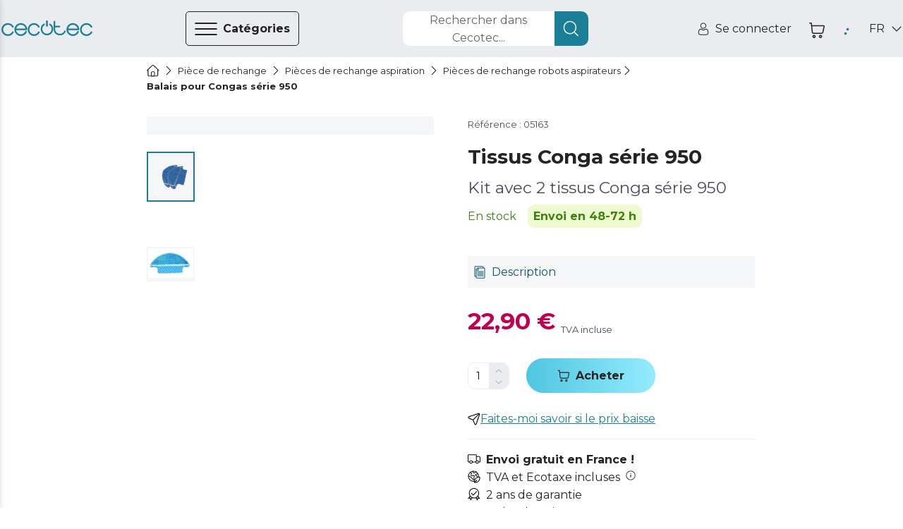

--- FILE ---
content_type: text/html
request_url: https://www.storececotec.fr/fr/repuestos-robot-aspirador/tissus-conga-serie-950
body_size: 104079
content:
<!DOCTYPE html><html lang="fr"><head><meta charSet="utf-8"/><meta content="#eaecf0" name="theme-color"/><meta content="width=device-width, initial-scale=1, viewport-fit=cover, user-scalable=no" name="viewport"/><meta content="IE=edge" http-equiv="X-UA-Compatible"/><meta content="Cecotec" property="og:site_name"/><meta content="Cecotec" property="product:brand"/><meta content="https://www.storececotec.fr/fr/pieces-de-rechange-robots-aspirateurs/tissus-conga-serie-950" property="og:url"/><link href="https://www.storececotec.fr/fr/pieces-de-rechange-robots-aspirateurs/tissus-conga-serie-950" rel="canonical"/><link rel="alternate" href="https://cecotec.es/es/repuestos-robot-aspirador/mopas-conga-serie-950" hrefLang="es-ES"/><link rel="alternate" href="https://cecotec.pt/pt/pecas-sobressalentes-do-robot-aspirador/mopas-conga-serie-950" hrefLang="pt-PT"/><link rel="alternate" href="https://www.storececotec.fr/fr/pieces-de-rechange-robots-aspirateurs/tissus-conga-serie-950" hrefLang="fr-FR"/><link rel="alternate" href="https://storececotec.de/de/staubsaugerroboter-ersatzteile/mopps-conga-serie-950" hrefLang="de-DE"/><link rel="alternate" href="https://storececotec.it/it/ricambi-robot-aspirapolvere/panni-conga-serie-950" hrefLang="it-IT"/><meta content="Tue, 20 Jan 2026 21:45:48 GMT" property="creation-date"/><script type="application/ld+json">{
    "@context": "https://schema.org",
    "@type": "BreadcrumbList",
    "itemListElement": [
        {
            "@type": "ListItem",
            "position": 1,
            "item": {
                "@id": "https://www.storececotec.fr/fr",
                "name": "Home"
            }
        },
        {
            "@type": "ListItem",
            "position": 2,
            "item": {
                "@id": "https://www.storececotec.fr/fr/pieces-de-rechange-1",
                "name": "Pièce de rechange"
            }
        },
        {
            "@type": "ListItem",
            "position": 3,
            "item": {
                "@id": "https://www.storececotec.fr/fr/pieces-de-rechange-aspiration",
                "name": "Pièces de rechange aspiration"
            }
        },
        {
            "@type": "ListItem",
            "position": 4,
            "item": {
                "@id": "https://www.storececotec.fr/fr/pieces-de-rechange-robots-aspirateurs",
                "name": "Pièces de rechange robots aspirateurs"
            }
        },
        {
            "@type": "ListItem",
            "position": 5,
            "item": {
                "@id": "https://www.storececotec.fr/fr/pieces-de-rechange-robots-aspirateurs/tissus-conga-serie-950",
                "name": "Balais pour Congas série 950"
            }
        }
    ]
}</script><script type="application/ld+json">{
    "@context": "https://schema.org",
    "@type": "Product",
    "name": "Balais pour Congas série 950",
    "image": "https://media.cecotec.cloud/05163/mopas-conga-serie-950_lw7aof_1.png",
    "description": "<p>Kit avec 2 tissus Conga série 950</p>",
    "productID": "05163",
    "sku": "05163",
    "gtin13": "8435484051637",
    "category": "Pièces de rechange robots aspirateurs",
    "brand": {
        "@type": "Brand",
        "name": "Cecotec"
    },
    "offers": {
        "@type": "Offer",
        "url": "https://www.storececotec.fr/fr/pieces-de-rechange-robots-aspirateurs/tissus-conga-serie-950",
        "priceCurrency": "EUR",
        "price": "22.90",
        "itemCondition": "https://schema.org/NewCondition",
        "availability": "https://schema.org/InStock"
    }
}</script><title>Balais pour Congas série 950 Kit avec 2 tissus Conga série 950 Cecotec</title><meta content="Balais pour Congas série 950 Kit avec 2 tissus Conga série 950 Cecotec" property="og:title"/><meta content="Balais pour Congas série 950 Kit avec 2 tissus Conga série 950 Cecotec" name="title"/><meta name="description" content="Achetez Balais pour Congas série 950 &lt;p&gt;Kit avec 2 tissus Conga série 950&lt;/p&gt; de Cecotec au meilleur prix. 2 ans de garantie. Envoi en 4-5 jours ouvrables. Envoi gratuit"/><meta property="og:description" content="Achetez Balais pour Congas série 950 &lt;p&gt;Kit avec 2 tissus Conga série 950&lt;/p&gt; de Cecotec au meilleur prix. 2 ans de garantie. Envoi en 4-5 jours ouvrables. Envoi gratuit"/><meta content="https://media.cecotec.cloud/05163/mopas-conga-serie-950_lw7aof_1.png" property="og:image"/><meta content="og:product" property="og:type"/><meta content="Balais pour Congas série 950" property="og:image:alt"/><meta content="in stock" property="product:availability"/><meta content="new" property="product:condition"/><meta content="22.90" property="product:price:amount"/><meta content="EUR" property="product:price:currency"/><meta content="22.90" property="product:sale_price:amount"/><meta content="EUR" property="product:sale_price:currency"/><meta content="05163" property="product:retailer_item_id"/><meta content="Pièces de rechange robots aspirateurs" property="product:category"/><meta content="summary_large_image" name="twitter:card"/><meta content="https://media.cecotec.cloud/05163/mopas-conga-serie-950_lw7aof_1.png" name="twitter:image:src"/><meta content="Balais pour Congas série 950" name="twitter:image:alt"/><meta content="22.90" name="twitter:data1"/><meta content="PRECIO" name="twitter:label1"/><link rel="preload" as="image" href="https://media.cecotec.cloud/05163/mopas-conga-serie-950_lw7aof_1.png:md"/><meta name="next-head-count" content="38"/><script src="https://eu1-config.doofinder.com/2.x/01fbc439-319f-44f4-9bdf-4779b1127ac1.js" async=""></script><link rel="icon" href="/favicon.ico"/><link rel="apple-touch-icon" sizes="180x180" href="/apple-touch-icon.png"/><link rel="icon" type="image/png" sizes="32x32" href="/favicon-32x32.png"/><link rel="icon" type="image/png" sizes="16x16" href="/favicon-16x16.png"/><link rel="manifest" href="/site.webmanifest"/><link rel="mask-icon" href="/safari-pinned-tab.svg" color="#5bbad5"/><meta name="msapplication-TileColor" content="#da532c"/><meta name="theme-color" content="#ffffff"/><meta content="3011815d" property="version-hash"/><meta content="600" property="revalidate-freq"/><link href="https://cdn.doofinder.com" rel="preconnect"/><link href="https://fonts.googleapis.com" rel="preconnect"/><link crossorigin="" href="https://fonts.gstatic.com" rel="preconnect"/><link rel="stylesheet" data-href="https://fonts.googleapis.com/css2?family=Montserrat:ital,wght@0,400;0,700;1,400;1,700&amp;display=swap"/><link rel="preload" href="/_next/static/css/b7bd086f6509cac3.css" as="style"/><link rel="stylesheet" href="/_next/static/css/b7bd086f6509cac3.css" data-n-g=""/><noscript data-n-css=""></noscript><script defer="" nomodule="" src="/_next/static/chunks/polyfills-c67a75d1b6f99dc8.js"></script><script src="/_next/static/chunks/webpack-72137905f7b4fd54.js" defer=""></script><script src="/_next/static/chunks/framework-88c995f90f15fc3d.js" defer=""></script><script src="/_next/static/chunks/main-64da088593c1ff98.js" defer=""></script><script src="/_next/static/chunks/pages/_app-7673a0d681ffa264.js" defer=""></script><script src="/_next/static/chunks/29156-bc0c41244aa560fd.js" defer=""></script><script src="/_next/static/chunks/31331-89888bca2d43dc0b.js" defer=""></script><script src="/_next/static/chunks/32345-dfad60f02cc190d2.js" defer=""></script><script src="/_next/static/chunks/90625-8e67bdbaed62d239.js" defer=""></script><script src="/_next/static/chunks/84564-c8b537106185c06d.js" defer=""></script><script src="/_next/static/chunks/93176-9b8a4ebb08a784d4.js" defer=""></script><script src="/_next/static/chunks/85408-9ec88e3a0be9f615.js" defer=""></script><script src="/_next/static/chunks/pages/%5Bcategory%5D/%5Bproduct%5D-758a127237851fa2.js" defer=""></script><script src="/_next/static/cecommerce/_buildManifest.js" defer=""></script><script src="/_next/static/cecommerce/_ssgManifest.js" defer=""></script><link rel="stylesheet" href="https://fonts.googleapis.com/css2?family=Montserrat:ital,wght@0,400;0,700;1,400;1,700&display=swap"/></head><body><div id="__next"><style data-emotion="css-global wz8yo5">img{max-width:100%;}button{border:none;background:none;outline:none;cursor:pointer;}svg{fill:currentColor;}button{-webkit-user-select:none;-moz-user-select:none;-ms-user-select:none;user-select:none;}address{font-style:normal;}input{outline:none;}a{cursor:pointer;}figure{margin:0;padding:0;}</style><style data-emotion="css-global 1kz0agu">*{box-sizing:border-box;}html,body{margin:0;padding:0;font-synthesis:none;font-feature-settings:'kern' 1;-webkit-font-smoothing:antialiased;-moz-osx-font-smoothing:grayscale;}body{overscroll-behavior-y:none;overscroll-behavior-x:none;overflow-x:hidden;min-height:100vh;}body *:focus{outline:none!important;}:root{--header-height-desktop:7.2rem;--header-height-mobile:6.4rem;}@media (min-width: 320px){:root{font-size:10px;}}</style><style data-emotion="css-global 35eetf">*{font-family:'Montserrat','Helvetica Neue',Arial,Helvetica,sans-serif;}h1,h2,h3,h4,h5,h6,p{margin:0;}a{-webkit-text-decoration:none;text-decoration:none;}</style><style data-emotion="css-global v8tmoj">.Toastify .Toastify__toast{box-shadow:none;background:transparent;}.Toastify .Toastify__toast-container{min-width:100%;height:auto;background-color:transparent;}@media (min-width: 480px){.Toastify .Toastify__toast-container{min-width:564px;}}.Toastify .Toastify__close-button{display:none;}</style><style data-emotion="css-global k1aths">#nprogress{pointer-events:none;}#nprogress .bar{background:#29d;position:fixed;z-index:1031;top:0;left:0;width:100%;height:2px;}#nprogress .peg{display:block;position:absolute;right:0px;width:100px;height:100%;box-shadow:0 0 10px #29d,0 0 5px #29d;opacity:1;-webkit-transform:rotate(3deg) translate(0px, -4px);-ms-transform:rotate(3deg) translate(0px, -4px);-webkit-transform:rotate(3deg) translate(0px, -4px);-moz-transform:rotate(3deg) translate(0px, -4px);-ms-transform:rotate(3deg) translate(0px, -4px);transform:rotate(3deg) translate(0px, -4px);}#nprogress .spinner{display:block;position:fixed;z-index:1031;top:15px;right:15px;}#nprogress .spinner-icon{width:18px;height:18px;box-sizing:border-box;border:solid 2px transparent;border-top-color:#29d;border-left-color:#29d;border-radius:50%;-webkit-animation:nprogress-spinner 400ms linear infinite;-webkit-animation:nprogress-spinner 400ms linear infinite;animation:nprogress-spinner 400ms linear infinite;}.nprogress-custom-parent{overflow:hidden;position:relative;}.nprogress-custom-parent #nprogress .spinner,.nprogress-custom-parent #nprogress .bar{position:absolute;}@-webkit-keyframes nprogress-spinner{0%{-webkit-transform:rotate(0deg);}100%{-webkit-transform:rotate(360deg);}}@-webkit-keyframes nprogress-spinner{0%{-webkit-transform:rotate(0deg);-moz-transform:rotate(0deg);-ms-transform:rotate(0deg);transform:rotate(0deg);}100%{-webkit-transform:rotate(360deg);-moz-transform:rotate(360deg);-ms-transform:rotate(360deg);transform:rotate(360deg);}}@keyframes nprogress-spinner{0%{-webkit-transform:rotate(0deg);-moz-transform:rotate(0deg);-ms-transform:rotate(0deg);transform:rotate(0deg);}100%{-webkit-transform:rotate(360deg);-moz-transform:rotate(360deg);-ms-transform:rotate(360deg);transform:rotate(360deg);}}</style><noscript><iframe src="https://www.googletagmanager.com/ns.html?id="GTM-N59ST22""
height="0" width="0" style="display:none;visibility:hidden"></iframe></noscript><style data-emotion="css qjhxi5">.css-qjhxi5{position:fixed;background-color:#242422;width:100vw;height:100vh;z-index:1004;visibility:hidden;opacity:0;-webkit-transition:visibility 0s 0.3s,opacity 0.3s linear;transition:visibility 0s 0.3s,opacity 0.3s linear;}</style><div class="css-qjhxi5 e15xmnrw0"></div><style data-emotion="css 1mw8j0c">@media (max-width: 1024px){.css-1mw8j0c{display:none;}}</style><div class="css-1mw8j0c"></div><style data-emotion="css 1w7v7z5">@media (min-width: 1025px){.css-1w7v7z5{display:none;}}</style><div class="css-1w7v7z5"></div><style data-emotion="css 1mw8j0c">@media (max-width: 1024px){.css-1mw8j0c{display:none;}}</style><div class="css-1mw8j0c"><style data-emotion="css 14q72q1">.css-14q72q1{position:fixed;height:100vh;width:40rem;background-color:#F4F6F7;z-index:1006;-webkit-transition:left 0.3s linear;transition:left 0.3s linear;left:-40rem;overflow:auto;padding:6.5rem 0;box-shadow:-12px 0 12px 4px #242422;}</style><div id="main-menu" class="css-14q72q1 e1om3elj8"><style data-emotion="css 1zmf9k">.css-1zmf9k{display:-webkit-box;display:-webkit-flex;display:-ms-flexbox;display:flex;-webkit-box-pack:justify;-webkit-justify-content:space-between;justify-content:space-between;-webkit-align-items:center;-webkit-box-align:center;-ms-flex-align:center;align-items:center;border-bottom:0.1rem solid #636569;margin:0 4.8rem;padding-top:0.4rem;padding-bottom:1.6rem;}</style><div class="css-1zmf9k e1om3elj7"><style data-emotion="css 1bkiboy">.css-1bkiboy{color:#242422;font-weight:400;font-size:1.4rem;line-height:2.1rem;text-transform:none;letter-spacing:inherit;}@media (min-width: 568px){.css-1bkiboy{font-size:1.6rem;line-height:2.5rem;}}</style><a title="lien vers la boutique" href="/fr/" class="css-1bkiboy"><style data-emotion="css 5xhgoz">.css-5xhgoz{width:14rem;color:#1A7F96;cursor:pointer;}</style><style data-emotion="css jd2wu0">.css-jd2wu0{color:#1A7F96;display:-webkit-box;display:-webkit-flex;display:-ms-flexbox;display:flex;width:140px;height:25px;width:14rem;color:#1A7F96;cursor:pointer;}.css-jd2wu0>svg{fill:currentColor;width:inherit;height:inherit;}</style><i aria-label="icon" role="img" name="cecotec" width="140" height="25" color="#1A7F96" class="e1om3elj6 css-jd2wu0"><svg viewBox="0 0 140 25" xmlns="http://www.w3.org/2000/svg" aria-label="logo"><path d="M76.891 6.363a10.048 10.048 0 0 0-1.596-1.315l-.018-.013c-.013-.009-.027-.019-.041-.027a1.215 1.215 0 0 0-.636-.178c-.68 0-1.231.555-1.231 1.241 0 .436.222.82.56 1.042a7.66 7.66 0 0 1 1.22 1.006c1.41 1.421 2.095 3.09 2.095 5.103s-.685 3.683-2.094 5.103c-1.41 1.421-3.064 2.112-5.06 2.112-1.996 0-3.65-.69-5.06-2.112-1.408-1.42-2.092-3.09-2.092-5.103 0-2.012.684-3.682 2.093-5.103.388-.39.794-.725 1.22-1.006.338-.222.561-.606.561-1.042 0-.686-.55-1.241-1.23-1.241-.234 0-.452.065-.637.178-.014.008-.027.018-.041.027l-.019.013c-.56.37-1.093.809-1.595 1.315-1.867 1.882-2.812 4.19-2.812 6.86 0 2.669.945 4.977 2.811 6.858 1.867 1.883 4.155 2.837 6.801 2.837 2.647 0 4.935-.954 6.801-2.837 1.866-1.88 2.812-4.189 2.812-6.859 0-2.669-.946-4.977-2.812-6.859Z"></path><path d="M70 9.55c-.79 0-1.429-.562-1.429-1.254V1.253C68.571.56 69.211 0 70 0s1.428.56 1.428 1.253v7.043c0 .692-.64 1.253-1.428 1.253Zm28.954 7.098c0-.675-.526-1.223-1.175-1.223-.464 0-.867.28-1.057.688-.006.015-.011.03-.018.044-.003.01-.008.019-.012.028a7.064 7.064 0 0 1-1.464 2.22c-1.34 1.397-2.915 2.075-4.813 2.075h-.824c-1.899 0-3.473-.678-4.813-2.075-1.34-1.395-1.992-3.035-1.992-5.013v-2.754h6.571c.647 0 1.17-.545 1.17-1.218 0-.673-.523-1.22-1.17-1.22h-6.571V1.725c0-.673-.524-1.218-1.17-1.218-.647 0-1.17.545-1.17 1.218v11.668c0 2.623.9 4.891 2.675 6.74 1.775 1.848 3.952 2.786 6.47 2.786h.824c2.517 0 4.696-.94 6.476-2.794a9.524 9.524 0 0 0 1.988-3.038c.05-.136.075-.284.075-.438Zm39.647.208c-.456 0-.857.24-1.081.6a7.676 7.676 0 0 1-1.325 1.741c-1.453 1.447-3.16 2.15-5.219 2.15s-3.767-.703-5.22-2.15c-1.453-1.447-2.16-3.145-2.16-5.194 0-2.05.707-3.749 2.16-5.195 1.453-1.447 3.161-2.15 5.22-2.15 2.059 0 3.766.703 5.219 2.15.54.537.985 1.122 1.325 1.741.224.36.625.6 1.081.6a1.267 1.267 0 0 0 1.108-1.89 10.51 10.51 0 0 0-1.711-2.249c-1.931-1.909-4.293-2.878-7.022-2.878-2.731 0-5.092.972-7.017 2.888-1.925 1.915-2.902 4.265-2.902 6.982 0 2.718.977 5.068 2.902 6.983 1.925 1.916 4.286 2.888 7.017 2.888 2.729 0 5.091-.969 7.022-2.878a10.512 10.512 0 0 0 1.711-2.25 1.267 1.267 0 0 0-1.108-1.888Zm-81.054 0c-.445 0-.835.24-1.052.6a7.685 7.685 0 0 1-1.289 1.741c-1.414 1.447-3.076 2.15-5.078 2.15-2.004 0-3.665-.703-5.08-2.15-1.414-1.447-2.101-3.145-2.101-5.194 0-2.05.687-3.749 2.101-5.195 1.415-1.447 3.076-2.15 5.08-2.15 2.002 0 3.664.703 5.078 2.15a7.694 7.694 0 0 1 1.289 1.741c.217.36.607.6 1.052.6.683 0 1.236-.566 1.236-1.264 0-.227-.057-.44-.16-.625a10.393 10.393 0 0 0-1.663-2.25c-1.879-1.909-4.178-2.878-6.832-2.878-2.658 0-4.955.972-6.828 2.888-1.873 1.915-2.823 4.265-2.823 6.982 0 2.718.95 5.068 2.823 6.983 1.873 1.916 4.17 2.888 6.828 2.888 2.654 0 4.953-.969 6.831-2.878a10.395 10.395 0 0 0 1.665-2.25c.102-.184.159-.398.159-.624 0-.699-.553-1.265-1.236-1.265Zm-40.003 0c-.457 0-.858.24-1.083.6a7.685 7.685 0 0 1-1.323 1.741c-1.453 1.447-3.162 2.15-5.22 2.15-2.059 0-3.766-.703-5.22-2.15-1.454-1.447-2.16-3.145-2.16-5.194 0-2.05.706-3.749 2.16-5.195 1.454-1.447 3.161-2.15 5.22-2.15 2.058 0 3.767.703 5.22 2.15.54.537.984 1.122 1.323 1.741a1.273 1.273 0 0 0 2.353-.664c0-.227-.058-.44-.163-.625a10.431 10.431 0 0 0-1.71-2.25c-1.93-1.909-4.294-2.878-7.023-2.878-2.731 0-5.092.972-7.016 2.888C.977 8.935 0 11.285 0 14.002c0 2.718.977 5.068 2.902 6.983 1.924 1.916 4.285 2.888 7.016 2.888 2.73 0 5.092-.969 7.023-2.878a10.433 10.433 0 0 0 1.71-2.25 1.267 1.267 0 0 0-1.107-1.888Zm20.767-1.966c.783 0 1.418-.633 1.419-1.417h.002c-.12-2.495-1.084-4.664-2.874-6.453-1.915-1.916-4.263-2.888-6.98-2.888-2.716 0-5.065.972-6.98 2.888-1.914 1.916-2.886 4.265-2.886 6.982 0 2.718.972 5.067 2.887 6.983 1.914 1.916 4.263 2.888 6.98 2.888 2.715 0 5.067-.974 6.987-2.896a9.85 9.85 0 0 0 2.107-3.065 1.267 1.267 0 1 0-2.317-1.026 7.32 7.32 0 0 1-1.585 2.31c-1.446 1.447-3.145 2.151-5.193 2.151-2.048 0-3.746-.704-5.192-2.15-1.232-1.232-1.924-2.647-2.102-4.306h15.727ZM24.686 8.809c1.446-1.447 3.144-2.15 5.192-2.15s3.747.703 5.193 2.15c1.043 1.044 1.697 2.214 1.982 3.558h-14.35c.286-1.344.94-2.514 1.983-3.558Zm93.761 6.081c.782 0 1.417-.633 1.418-1.417h.002c-.118-2.495-1.083-4.664-2.873-6.453-1.915-1.916-4.263-2.888-6.979-2.888-2.717 0-5.066.972-6.98 2.888-1.916 1.916-2.887 4.265-2.887 6.982 0 2.718.971 5.067 2.887 6.983 1.914 1.916 4.263 2.888 6.98 2.888 2.715 0 5.066-.974 6.986-2.896a9.855 9.855 0 0 0 2.109-3.065 1.267 1.267 0 1 0-2.319-1.026 7.317 7.317 0 0 1-1.584 2.31c-1.446 1.447-3.145 2.151-5.192 2.151-2.049 0-3.747-.704-5.193-2.15-1.232-1.232-1.924-2.647-2.102-4.306h15.727Zm-13.625-6.082c1.446-1.447 3.144-2.15 5.193-2.15 2.047 0 3.746.703 5.192 2.15 1.042 1.044 1.697 2.214 1.982 3.558h-14.35c.286-1.344.94-2.514 1.983-3.558Z"></path></svg></i></a><style data-emotion="css 1hcx8jb">.css-1hcx8jb{padding:0;}</style><button class="css-1hcx8jb e1om3elj5"><style data-emotion="css 9f60yn">.css-9f60yn{display:-webkit-box;display:-webkit-flex;display:-ms-flexbox;display:flex;width:24px;height:24px;}.css-9f60yn>svg{fill:currentColor;width:inherit;height:inherit;}</style><i aria-label="icon" role="img" name="close-circle" width="24" height="24" class="css-9f60yn"><svg viewBox="0 0 18 19" xmlns="http://www.w3.org/2000/svg"><path d="M15.338 3.132A8.921 8.921 0 0 0 8.985.5a8.921 8.921 0 0 0-6.353 2.632A8.921 8.921 0 0 0 0 9.485c0 2.401.934 4.655 2.632 6.353a8.921 8.921 0 0 0 6.353 2.632 8.921 8.921 0 0 0 6.353-2.632 8.921 8.921 0 0 0 2.632-6.353 8.921 8.921 0 0 0-2.632-6.353Zm-.722 11.984a7.912 7.912 0 0 1-5.631 2.333 7.912 7.912 0 0 1-5.63-2.333C.25 12.01.25 6.959 3.354 3.854a7.912 7.912 0 0 1 5.63-2.333 7.91 7.91 0 0 1 5.63 2.333c3.105 3.105 3.105 8.157 0 11.262Zm-2.394-9.59a.51.51 0 1 1 .722.722L9.707 9.485l3.23 3.237c.2.2.2.522 0 .722a.492.492 0 0 1-.36.151.514.514 0 0 1-.359-.15l-3.237-3.238-3.237 3.237a.498.498 0 0 1-.718 0 .51.51 0 0 1 0-.722l3.237-3.237-3.237-3.237a.51.51 0 1 1 .722-.722l3.237 3.237 3.237-3.237Z"></path></svg></i></button></div><style data-emotion="css qzi4yr">.css-qzi4yr{padding:0;padding:0 4.8rem;margin-block:0;margin-top:3.2rem;}</style><ul class="css-qzi4yr e1om3elj4"><style data-emotion="css 1rxrn4z">.css-1rxrn4z{padding:0 1.6rem;width:100%;list-style:none;cursor:pointer;}</style><li data-testid="category-sidebar-item" class="css-1rxrn4z e1om3elj3"><style data-emotion="css 1m4b7fv">.css-1m4b7fv{display:-webkit-box;display:-webkit-flex;display:-ms-flexbox;display:flex;-webkit-align-items:center;-webkit-box-align:center;-ms-flex-align:center;align-items:center;-webkit-box-pack:justify;-webkit-justify-content:space-between;justify-content:space-between;height:6.1rem;color:#242422;}.css-1m4b7fv>span{-webkit-flex:1;-ms-flex:1;flex:1;text-align:left;}</style><style data-emotion="css 1jz23z3">.css-1jz23z3{color:#242422;font-weight:400;font-size:1.4rem;line-height:2.1rem;text-transform:none;letter-spacing:inherit;display:-webkit-box;display:-webkit-flex;display:-ms-flexbox;display:flex;-webkit-align-items:center;-webkit-box-align:center;-ms-flex-align:center;align-items:center;-webkit-box-pack:justify;-webkit-justify-content:space-between;justify-content:space-between;height:6.1rem;color:#242422;}@media (min-width: 568px){.css-1jz23z3{font-size:1.6rem;line-height:2.5rem;}}.css-1jz23z3>span{-webkit-flex:1;-ms-flex:1;flex:1;text-align:left;}</style><a title="Lien vers la page de catégorie pour Aspiration" class="e1om3elj2 css-1jz23z3" href="/fr/aspirationfr"><style data-emotion="css rxq1ye">.css-rxq1ye{display:-webkit-box;display:-webkit-flex;display:-ms-flexbox;display:flex;}.css-rxq1ye svg:first-of-type{width:inherit;height:inherit;}</style><style data-emotion="css 1jzrxuw">.css-1jzrxuw{display:-webkit-box;display:-webkit-flex;display:-ms-flexbox;display:flex;width:24px;height:24px;display:-webkit-box;display:-webkit-flex;display:-ms-flexbox;display:flex;}.css-1jzrxuw>svg{fill:currentColor;width:inherit;height:inherit;}.css-1jzrxuw svg:first-of-type{width:inherit;height:inherit;}</style><i aria-label="icon" role="img" name="conga" width="24" height="24" class="eina1y60 css-1jzrxuw"><svg viewBox="0 0 19 19" xmlns="http://www.w3.org/2000/svg"><path d="M9.5 2.719a7.194 7.194 0 1 0 7.194 7.194A7.202 7.202 0 0 0 9.5 2.72Zm3.597 2.036v2.46a3.597 3.597 0 0 1-7.194 0v-2.46a6.261 6.261 0 0 1 7.194 0ZM9.5 16.208A6.288 6.288 0 0 1 5.004 5.516v1.7a4.496 4.496 0 1 0 8.992 0v-1.7A6.289 6.289 0 0 1 9.5 16.208Z"></path><path d="M9.5 9.014a1.798 1.798 0 1 0 0-3.597 1.798 1.798 0 0 0 0 3.597Zm0-2.698a.9.9 0 1 1 0 1.798.9.9 0 0 1 0-1.798Z"></path><path d="m17.103 5.132 1.165-.675a.45.45 0 1 0-.45-.778l-1.234.715a8.977 8.977 0 0 0-.361-.433l1.71-1.79a.45.45 0 0 0-.65-.62l-1.69 1.768a9.029 9.029 0 0 0-.528-.456l.678-1.283a.45.45 0 1 0-.795-.42l-.623 1.177a8.924 8.924 0 0 0-9.65 0L4.052 1.16a.45.45 0 1 0-.795.42l.679 1.283a8.933 8.933 0 0 0-.529.456L1.717 1.55a.45.45 0 1 0-.65.622l1.71 1.79c-.125.14-.245.283-.361.432l-1.234-.715a.45.45 0 1 0-.45.778l1.165.675a8.988 8.988 0 1 0 16.596 4.781 8.927 8.927 0 0 0-1.39-4.78ZM9.5 18.006a8.093 8.093 0 1 1 8.093-8.093A8.103 8.103 0 0 1 9.5 18.006Z"></path></svg></i><style data-emotion="css c2c25k">.css-c2c25k{padding:0 1.2rem;}</style><style data-emotion="css 1gw00eu">.css-1gw00eu{color:#242422;font-weight:400;font-size:1.4rem;line-height:2.1rem;text-transform:none;letter-spacing:inherit;padding:0 1.2rem;}@media (min-width: 568px){.css-1gw00eu{font-size:1.6rem;line-height:2.5rem;}}</style><span class="e1om3elj1 css-1gw00eu">Aspiration</span><style data-emotion="css qbt5ty">.css-qbt5ty{-webkit-align-self:center;-ms-flex-item-align:center;align-self:center;}</style><style data-emotion="css j8vxgh">.css-j8vxgh{display:-webkit-box;display:-webkit-flex;display:-ms-flexbox;display:flex;width:18px;height:18px;-webkit-align-self:center;-ms-flex-item-align:center;align-self:center;}.css-j8vxgh>svg{fill:currentColor;width:inherit;height:inherit;}</style><i aria-label="icon" role="img" name="chevron-right" width="18" height="18" data-testid="open-subcategories" class="e1om3elj0 css-j8vxgh"><svg viewBox="0 0 20 18" xmlns="http://www.w3.org/2000/svg"><path d="M13.755 9c0 .16-.062.32-.184.442l-6.25 6.25a.624.624 0 1 1-.883-.884L12.246 9 6.438 3.192a.625.625 0 1 1 .884-.884l6.25 6.25a.623.623 0 0 1 .183.442Z"></path></svg></i></a></li><li data-testid="category-sidebar-item" class="css-1rxrn4z e1om3elj3"><a title="Lien vers la page de catégorie pour Electroménagers" class="e1om3elj2 css-1jz23z3" href="/fr/lectromenagers"><i aria-label="icon" role="img" name="washing-machine" width="24" height="24" class="eina1y60 css-1jzrxuw"><svg viewBox="0 0 18 18" xmlns="http://www.w3.org/2000/svg"><path d="M15.603.283H2.423A1.56 1.56 0 0 0 .864 1.84v14.885c0 .859.7 1.558 1.56 1.558h13.18c.86 0 1.56-.699 1.56-1.558V1.84c0-.859-.7-1.557-1.56-1.557ZM1.903 1.84a.52.52 0 0 1 .52-.519h13.18a.52.52 0 0 1 .52.52v2.076H1.903V1.84Zm14.22 14.885a.52.52 0 0 1-.52.52H2.423a.52.52 0 0 1-.52-.52V4.955h14.22v11.77Z"></path><path d="M12.481 2.1h-1.04a.52.52 0 1 0 0 1.038h1.04a.52.52 0 1 0 0-1.038Zm2.775 0h-1.04a.52.52 0 1 0 0 1.038h1.04a.52.52 0 1 0 0-1.038Zm-11.272 9a5.03 5.03 0 1 0 10.042-.4v-.002A5.032 5.032 0 0 0 9.013 6.08 5.032 5.032 0 0 0 4 10.698v.002c-.01.132-.016.265-.016.4Zm5.03 3.98a3.99 3.99 0 0 1-3.98-3.715c.112.047.212.108.325.177.307.189.689.423 1.4.423.71 0 1.093-.234 1.4-.423.254-.156.438-.269.854-.269.417 0 .6.113.855.27.307.188.689.422 1.4.422.71 0 1.093-.234 1.4-.423.113-.07.213-.13.325-.177a3.99 3.99 0 0 1-3.98 3.716Zm0-7.96a3.993 3.993 0 0 1 3.907 3.18c-.351.084-.592.231-.799.358-.254.156-.438.269-.854.269-.417 0-.6-.113-.855-.27-.307-.188-.689-.422-1.4-.422-.71 0-1.093.234-1.4.423-.254.156-.438.269-.854.269-.417 0-.6-.113-.855-.27-.206-.126-.447-.274-.798-.357a3.994 3.994 0 0 1 3.907-3.18Z"></path></svg></i><span class="e1om3elj1 css-1gw00eu">Electroménagers</span><i aria-label="icon" role="img" name="chevron-right" width="18" height="18" data-testid="open-subcategories" class="e1om3elj0 css-j8vxgh"><svg viewBox="0 0 20 18" xmlns="http://www.w3.org/2000/svg"><path d="M13.755 9c0 .16-.062.32-.184.442l-6.25 6.25a.624.624 0 1 1-.883-.884L12.246 9 6.438 3.192a.625.625 0 1 1 .884-.884l6.25 6.25a.623.623 0 0 1 .183.442Z"></path></svg></i></a></li><li data-testid="category-sidebar-item" class="css-1rxrn4z e1om3elj3"><a title="Lien vers la page de catégorie pour Ventilation/Chauffage" class="e1om3elj2 css-1jz23z3" href="/fr/ventilationchauffage"><i aria-label="icon" role="img" name="air-conditioner" width="24" height="24" class="eina1y60 css-1jzrxuw"><svg viewBox="0 0 18 18" xmlns="http://www.w3.org/2000/svg"><path d="M16.918 1.99H2.082C1.21 1.99.5 2.698.5 3.57V9.9c0 .873.71 1.582 1.582 1.582h14.836c.872 0 1.582-.71 1.582-1.582V3.571c0-.872-.71-1.582-1.582-1.582Zm-13.07 8.437.266-1.067a.527.527 0 0 0 .113.012h10.546a.528.528 0 0 0 .113-.012l.267 1.067H3.847Zm.527-2.11.263-1.054h9.724l.263 1.054H4.375ZM17.445 9.9a.528.528 0 0 1-.527.528h-.678l-.955-3.82a.527.527 0 0 0-.512-.399H4.227a.527.527 0 0 0-.512.4l-.955 3.819h-.678a.528.528 0 0 1-.527-.528V3.571c0-.29.236-.527.527-.527h14.836c.29 0 .527.237.527.527V9.9ZM6.127 15.65a1.797 1.797 0 0 0 0-2.988.527.527 0 1 0-.585.878c.21.14.33.364.33.616a.73.73 0 0 1-.33.616 1.793 1.793 0 0 0 .001 2.987.527.527 0 1 0 .584-.878.73.73 0 0 1-.33-.616c0-.252.12-.476.33-.616Zm3.692 0a1.797 1.797 0 0 0 0-2.988.527.527 0 1 0-.585.878c.21.14.33.364.33.616a.73.73 0 0 1-.33.616 1.792 1.792 0 0 0 0 2.987.527.527 0 1 0 .585-.878.73.73 0 0 1-.33-.616c0-.252.12-.476.33-.616Zm3.691 0a1.797 1.797 0 0 0 0-2.988.527.527 0 0 0-.585.878c.21.14.33.364.33.616a.73.73 0 0 1-.33.616 1.793 1.793 0 0 0 .001 2.987.527.527 0 1 0 .584-.878.73.73 0 0 1-.33-.616c0-.252.12-.476.33-.616Z"></path><path d="M6.336 4.099H5.28a.527.527 0 0 0 0 1.054h1.055a.527.527 0 0 0 0-1.054Zm3.164 0H8.445a.527.527 0 0 0 0 1.054H9.5a.527.527 0 0 0 0-1.054Zm2.11 1.054a.527.527 0 1 0 0-1.054.527.527 0 0 0 0 1.054Zm2.109 0a.527.527 0 1 0 0-1.054.527.527 0 0 0 0 1.054Z"></path></svg></i><span class="e1om3elj1 css-1gw00eu">Ventilation/Chauffage</span><i aria-label="icon" role="img" name="chevron-right" width="18" height="18" data-testid="open-subcategories" class="e1om3elj0 css-j8vxgh"><svg viewBox="0 0 20 18" xmlns="http://www.w3.org/2000/svg"><path d="M13.755 9c0 .16-.062.32-.184.442l-6.25 6.25a.624.624 0 1 1-.883-.884L12.246 9 6.438 3.192a.625.625 0 1 1 .884-.884l6.25 6.25a.623.623 0 0 1 .183.442Z"></path></svg></i></a></li><li data-testid="category-sidebar-item" class="css-1rxrn4z e1om3elj3"><a title="Lien vers la page de catégorie pour Cuisine" class="e1om3elj2 css-1jz23z3" href="/fr/cuisine"><i aria-label="icon" role="img" name="chef-hat" width="24" height="24" class="eina1y60 css-1jzrxuw"><svg viewBox="0 0 19 16" xmlns="http://www.w3.org/2000/svg"><path d="M15.165 1.163a3.35 3.35 0 0 0-2.042.694c-1.716-2.417-5.509-2.416-7.224 0C3.736.164.478 1.765.5 4.518a3.36 3.36 0 0 0 2.828 3.314v7.43c0 .292.236.528.528.528h11.31a.528.528 0 0 0 .527-.527v-7.43c4.032-.745 3.6-6.557-.528-6.67Zm-.527 13.572H4.382v-1.207h10.255v1.207Zm.527-7.917a.528.528 0 0 0-.527.528v5.127H13.43v-2.3a.528.528 0 0 0-1.055 0v2.3h-1.207v-2.3a.528.528 0 0 0-1.056 0v2.3H8.908v-2.3a.528.528 0 0 0-1.056 0v2.3H6.645v-2.3a.528.528 0 0 0-1.055 0v2.3H4.383V7.346a.528.528 0 0 0-.528-.528 2.302 2.302 0 0 1-2.299-2.3c-.008-2.117 2.68-3.108 4.047-1.494a.528.528 0 0 0 .868-.098c1.241-2.434 4.838-2.434 6.079 0a.528.528 0 0 0 .868.098c1.375-1.613 4.048-.629 4.047 1.494 0 1.268-1.032 2.3-2.3 2.3Z"></path></svg></i><span class="e1om3elj1 css-1gw00eu">Cuisine</span><i aria-label="icon" role="img" name="chevron-right" width="18" height="18" data-testid="open-subcategories" class="e1om3elj0 css-j8vxgh"><svg viewBox="0 0 20 18" xmlns="http://www.w3.org/2000/svg"><path d="M13.755 9c0 .16-.062.32-.184.442l-6.25 6.25a.624.624 0 1 1-.883-.884L12.246 9 6.438 3.192a.625.625 0 1 1 .884-.884l6.25 6.25a.623.623 0 0 1 .183.442Z"></path></svg></i></a></li><li data-testid="category-sidebar-item" class="css-1rxrn4z e1om3elj3"><a title="Lien vers la page de catégorie pour Mobilité" class="e1om3elj2 css-1jz23z3" href="/fr/mobilite"><i aria-label="icon" role="img" name="scooter" width="24" height="24" class="eina1y60 css-1jzrxuw"><svg viewBox="0 0 19 19" xmlns="http://www.w3.org/2000/svg"><path d="M15.866 13.645 14.721 8.01l.522-.107a.53.53 0 0 0 .411-.622l-.799-3.917a.528.528 0 0 0-.622-.41l-.526.107-.361-1.72a.531.531 0 0 0-.522-.423H9.817a.527.527 0 0 0 0 1.055H12.4l.273 1.298-.507.104a.53.53 0 0 0-.411.622l.8 3.917c.056.287.343.47.621.41l.512-.103.72 3.543a4.778 4.778 0 0 0-3.019 2.935H7.613a4.744 4.744 0 0 0-5.662-3.014.527.527 0 1 0 .263 1.021 3.69 3.69 0 0 1 4.26 1.993H5.245a2.634 2.634 0 0 0-4.744 1.582 2.634 2.634 0 0 0 4.745 1.582h8.51a2.634 2.634 0 0 0 2.108 1.055 2.64 2.64 0 0 0 2.637-2.637 2.64 2.64 0 0 0-2.635-2.636Zm-2.972-9.342 1.033-.211.588 2.883-1.033.211-.588-2.883Zm1.726 8.502.213 1.05c-.43.183-.8.476-1.077.844H12.53a3.721 3.721 0 0 1 2.09-1.894ZM3.136 17.863c-.872 0-1.582-.71-1.582-1.582 0-.872.71-1.582 1.582-1.582.873 0 1.582.71 1.582 1.582 0 .873-.71 1.582-1.582 1.582Zm2.584-1.054c.07-.34.07-.716 0-1.055h7.56a2.64 2.64 0 0 0 0 1.055H5.72Zm10.143 1.054a1.582 1.582 0 0 1-.814-2.938l.297 1.461a.528.528 0 0 0 1.034-.21l-.297-1.461a1.584 1.584 0 0 1 1.362 1.566c0 .873-.71 1.582-1.582 1.582Z"></path></svg></i><span class="e1om3elj1 css-1gw00eu">Mobilité</span><i aria-label="icon" role="img" name="chevron-right" width="18" height="18" data-testid="open-subcategories" class="e1om3elj0 css-j8vxgh"><svg viewBox="0 0 20 18" xmlns="http://www.w3.org/2000/svg"><path d="M13.755 9c0 .16-.062.32-.184.442l-6.25 6.25a.624.624 0 1 1-.883-.884L12.246 9 6.438 3.192a.625.625 0 1 1 .884-.884l6.25 6.25a.623.623 0 0 1 .183.442Z"></path></svg></i></a></li><li data-testid="category-sidebar-item" class="css-1rxrn4z e1om3elj3"><a title="Lien vers la page de catégorie pour Repos" class="e1om3elj2 css-1jz23z3" href="/fr/repos"><i aria-label="icon" role="img" name="bed" width="24" height="24" class="eina1y60 css-1jzrxuw"><svg viewBox="0 0 18 18" xmlns="http://www.w3.org/2000/svg"><path d="M16.06 8.19h-.32V4.481c0-1.069-.87-1.939-1.939-1.939H4.2c-1.07 0-1.94.87-1.94 1.94V8.19h-.32C.87 8.19 0 9.06 0 10.13v5.366a.527.527 0 0 0 1.055 0v-.603h15.89v.603a.527.527 0 0 0 1.055 0V10.13c0-1.07-.87-1.94-1.94-1.94ZM3.315 4.481c0-.487.397-.884.885-.884h9.6c.488 0 .885.397.885.884v3.71h-1.984c.137-.266.214-.567.214-.885V6.74c0-1.07-.87-1.94-1.939-1.94H7.023c-1.07 0-1.94.87-1.94 1.94v.565c0 .318.078.619.215.884H3.314V4.481Zm2.824 2.825V6.74c0-.488.397-.885.885-.885h3.954c.488 0 .885.397.885.885v.565a.886.886 0 0 1-.885.884H7.023a.886.886 0 0 1-.885-.884ZM1.94 9.246h14.121c.488 0 .884.396.884.884v1.45H1.055v-1.45c0-.488.397-.885.884-.885Zm-.884 3.388h15.89v1.205H1.055v-1.205Z"></path></svg></i><span class="e1om3elj1 css-1gw00eu">Repos</span><i aria-label="icon" role="img" name="chevron-right" width="18" height="18" data-testid="open-subcategories" class="e1om3elj0 css-j8vxgh"><svg viewBox="0 0 20 18" xmlns="http://www.w3.org/2000/svg"><path d="M13.755 9c0 .16-.062.32-.184.442l-6.25 6.25a.624.624 0 1 1-.883-.884L12.246 9 6.438 3.192a.625.625 0 1 1 .884-.884l6.25 6.25a.623.623 0 0 1 .183.442Z"></path></svg></i></a></li><li data-testid="category-sidebar-item" class="css-1rxrn4z e1om3elj3"><a title="Lien vers la page de catégorie pour Fitness" class="e1om3elj2 css-1jz23z3" href="/fr/fitness"><i aria-label="icon" role="img" name="dumbbells" width="24" height="24" class="eina1y60 css-1jzrxuw"><svg viewBox="0 0 19 12" xmlns="http://www.w3.org/2000/svg"><path d="M17.014 1.488h-.349c-.14 0-.277.02-.406.057A1.489 1.489 0 0 0 14.8.339h-.348c-.82 0-1.486.666-1.486 1.486v2.4h-6.93V1.53C6.036.71 5.369.044 4.55.044H4.2A1.49 1.49 0 0 0 2.74 1.25a1.482 1.482 0 0 0-.405-.057h-.348A1.49 1.49 0 0 0 .5 2.681v6.18c0 .82.667 1.487 1.487 1.487h.348c.14 0 .277-.02.406-.057a1.489 1.489 0 0 0 1.46 1.206h.348c.82 0 1.486-.667 1.486-1.486V7.85h6.93v2.453c0 .82.667 1.487 1.486 1.487h.349a1.49 1.49 0 0 0 1.46-1.206c.128.036.264.056.405.056h.349c.82 0 1.486-.666 1.486-1.486v-6.18c0-.82-.667-1.487-1.486-1.487Zm-14.3 7.373a.38.38 0 0 1-.38.379h-.347a.38.38 0 0 1-.38-.379v-6.18a.38.38 0 0 1 .38-.38h.348a.38.38 0 0 1 .379.38v6.18Zm2.214 1.15a.38.38 0 0 1-.38.378H4.2a.38.38 0 0 1-.379-.378V1.53a.38.38 0 0 1 .38-.379h.348a.38.38 0 0 1 .379.38v8.479Zm8.037-3.267h-6.93V5.332h6.93v1.412Zm2.214 3.56a.38.38 0 0 1-.38.38h-.348a.38.38 0 0 1-.379-.38V1.825a.38.38 0 0 1 .38-.379h.348a.38.38 0 0 1 .379.379v8.48Zm2.213-1.15a.38.38 0 0 1-.378.38h-.349a.38.38 0 0 1-.379-.38v-6.18a.38.38 0 0 1 .38-.378h.348a.38.38 0 0 1 .378.378v6.18Z"></path></svg></i><span class="e1om3elj1 css-1gw00eu">Fitness</span><i aria-label="icon" role="img" name="chevron-right" width="18" height="18" data-testid="open-subcategories" class="e1om3elj0 css-j8vxgh"><svg viewBox="0 0 20 18" xmlns="http://www.w3.org/2000/svg"><path d="M13.755 9c0 .16-.062.32-.184.442l-6.25 6.25a.624.624 0 1 1-.883-.884L12.246 9 6.438 3.192a.625.625 0 1 1 .884-.884l6.25 6.25a.623.623 0 0 1 .183.442Z"></path></svg></i></a></li><li data-testid="category-sidebar-item" class="css-1rxrn4z e1om3elj3"><a title="Lien vers la page de catégorie pour Jardin" class="e1om3elj2 css-1jz23z3" href="/fr/jardin"><i aria-label="icon" role="img" name="plant" width="24" height="24" class="eina1y60 css-1jzrxuw"><svg xmlns="http://www.w3.org/2000/svg" viewBox="0 0 24 24"><path d="M21.75 12.584h-4.76c1.82-1.043 3.79-3.612 3.78-9.883 0-.26-.14-.511-.36-.642a.78.78 0 0 0-.74-.02c-1.78.953-3.28 1.876-4.5 2.78-.59-1.285-1.38-2.68-2.42-4.194-.28-.412-.96-.412-1.24 0-1.05 1.525-1.85 2.93-2.44 4.224-1.29-.883-2.88-1.786-4.78-2.71a.747.747 0 0 0-1.07.722c.37 6.252 2.47 8.75 4.34 9.723H2.25a2.257 2.257 0 0 0 0 4.515h1l1.74 5.99c.21.733 1.03 1.225 2.03 1.225h9.96c1 0 1.82-.492 2.03-1.225l1.74-5.99h1a2.257 2.257 0 0 0 0-4.515m-2.5-8.598c-.2 4.043-1.38 6.632-3.39 7.475.03-.07.08-.12.11-.191.25-.572.37-1.214.38-1.916.03-.03.08-.05.1-.09l1.3-1.897a.755.755 0 0 0-.19-1.043.74.74 0 0 0-1.04.19l-.47.682c-.08-.3-.17-.612-.28-.933.95-.732 2.11-1.495 3.49-2.267zM12.14 2.4c.95 1.475 1.6 2.73 2.02 3.793 0 0 0 .02.01.03.88 2.218.78 3.592.43 4.435-.41.963-1.22 1.385-1.71 1.555v-5.88a.757.757 0 0 0-.75-.752c-.41 0-.75.341-.75.753v5.88c-.49-.171-1.3-.593-1.71-1.556-.53-1.244-.49-3.682 2.46-8.258m-7.3 1.686c1.44.743 2.67 1.475 3.67 2.187-.1.301-.2.602-.27.883l-.51-.672a.747.747 0 0 0-1.05-.14.753.753 0 0 0-.14 1.053l1.39 1.816c0 .753.12 1.435.39 2.047-1.38-.702-2.97-2.528-3.47-7.184zM17.6 22.628s-.25.18-.61.18H7.02c-.36 0-.57-.13-.59-.14l-1.62-5.569h14.38l-1.6 5.529zm4.16-7.034H2.25a.757.757 0 0 1-.75-.752c0-.412.34-.753.75-.753h19.5c.41 0 .75.341.75.753 0 .411-.34.752-.75.752z"></path></svg></i><span class="e1om3elj1 css-1gw00eu">Jardin</span><i aria-label="icon" role="img" name="chevron-right" width="18" height="18" data-testid="open-subcategories" class="e1om3elj0 css-j8vxgh"><svg viewBox="0 0 20 18" xmlns="http://www.w3.org/2000/svg"><path d="M13.755 9c0 .16-.062.32-.184.442l-6.25 6.25a.624.624 0 1 1-.883-.884L12.246 9 6.438 3.192a.625.625 0 1 1 .884-.884l6.25 6.25a.623.623 0 0 1 .183.442Z"></path></svg></i></a></li><li data-testid="category-sidebar-item" class="css-1rxrn4z e1om3elj3"><a title="Lien vers la page de catégorie pour Soin du corps" class="e1om3elj2 css-1jz23z3" href="/fr/soin-du-corps"><i aria-label="icon" role="img" name="air-dryer" width="24" height="24" class="eina1y60 css-1jzrxuw"><svg viewBox="0 0 19 19" xmlns="http://www.w3.org/2000/svg"><path d="m14.768 8.803 3.732 1.244V1.696L14.768 2.94 6.565 1.047C3.453.329.5 2.697.5 5.872a4.93 4.93 0 0 0 2.118 4.06v4.486c0 1.147.815 2.108 1.897 2.332a2.65 2.65 0 0 0 2.603 2.168h2.911a2.65 2.65 0 0 0 2.647-2.647 1.06 1.06 0 0 1 1.06-1.059h1.058v-1.059h-1.059a2.12 2.12 0 0 0-2.117 2.118 1.59 1.59 0 0 1-1.589 1.588H7.118a1.59 1.59 0 0 1-1.522-1.134 2.387 2.387 0 0 0 1.786-2.307v-1.853h1.06v-1.059h-1.06v-.998l7.386-1.705Zm2.673-.225-2.118-.706V3.871l2.118-.706v5.413Zm-3.176-.745-2.647.61V3.3l2.647.61v3.923ZM1.559 5.872c0-2.516 2.34-4.354 4.768-3.793l4.232.976v5.633l-4.232.976a3.892 3.892 0 0 1-4.768-3.792ZM5 15.742c-.73 0-1.323-.594-1.323-1.324v-3.922a4.912 4.912 0 0 0 2.647.25v3.672c0 .73-.594 1.323-1.324 1.323Z"></path></svg></i><span class="e1om3elj1 css-1gw00eu">Soin du corps</span><i aria-label="icon" role="img" name="chevron-right" width="18" height="18" data-testid="open-subcategories" class="e1om3elj0 css-j8vxgh"><svg viewBox="0 0 20 18" xmlns="http://www.w3.org/2000/svg"><path d="M13.755 9c0 .16-.062.32-.184.442l-6.25 6.25a.624.624 0 1 1-.883-.884L12.246 9 6.438 3.192a.625.625 0 1 1 .884-.884l6.25 6.25a.623.623 0 0 1 .183.442Z"></path></svg></i></a></li><li data-testid="category-sidebar-item" class="css-1rxrn4z e1om3elj3"><a title="Lien vers la page de catégorie pour Animaux domestiques" class="e1om3elj2 css-1jz23z3" href="/fr/animaux-domestiques"><i aria-label="icon" role="img" name="pets" width="24" height="24" class="eina1y60 css-1jzrxuw"><svg xmlns="http://www.w3.org/2000/svg" viewBox="0 0 18 16.68"><path d="M6.19 6.31H4.31c-.28 0-.5.22-.5.5s.22.5.5.5h1.88c.28 0 .5-.22.5-.5s-.22-.5-.5-.5Zm5.62 1h1.88c.28 0 .5-.22.5-.5s-.22-.5-.5-.5h-1.88c-.28 0-.5.22-.5.5s.22.5.5.5ZM9.84 9.13H8.17v-.01c-.2 0-.37.11-.46.29-.08.18-.05.39.08.54l.83.94c.09.11.23.17.37.17.14 0 .27-.06.37-.16l.84-.93a.51.51 0 0 0 .09-.54.502.502 0 0 0-.45-.3Z"></path><path d="m17.42 8.21-.42.07V.5c0-.2-.12-.38-.3-.46a.51.51 0 0 0-.54.09l-3.61 3.36H5.44L1.84.13A.51.51 0 0 0 1.3.04C1.12.12 1 .3 1 .5v7.78l-.42-.07a.506.506 0 0 0-.58.41c-.05.27.14.53.41.58l.61.1c.08 1.01.34 1.96.76 2.84l-.39.08a.501.501 0 0 0 .1.99h.1l.71-.14c1.43 2.18 3.89 3.63 6.69 3.63s5.26-1.45 6.69-3.63l.71.14h.1c.23 0 .44-.16.49-.4a.507.507 0 0 0-.39-.59l-.39-.08c.42-.87.69-1.83.76-2.84l.61-.1a.5.5 0 0 0 .41-.58.506.506 0 0 0-.58-.41Zm-2.22 3.72-3.6-.72a.513.513 0 0 0-.59.39c-.05.27.12.53.39.59l3.22.64c-1.28 1.72-3.32 2.84-5.62 2.84s-4.34-1.12-5.62-2.84l3.22-.64c.27-.05.45-.32.39-.59a.49.49 0 0 0-.59-.39l-3.6.72a6.86 6.86 0 0 1-.76-2.46l4.37.73h.08c.24 0 .45-.17.49-.42a.506.506 0 0 0-.41-.58l-4.58-.76V1.65L4.9 4.36c.09.09.21.13.34.13h7.5c.13 0 .25-.05.34-.13l2.91-2.71v6.8l-4.58.76c-.27.04-.46.3-.41.58.04.25.25.42.49.42h.08l4.37-.73c-.1.88-.36 1.71-.76 2.46Z"></path></svg></i><span class="e1om3elj1 css-1gw00eu">Animaux domestiques</span><i aria-label="icon" role="img" name="chevron-right" width="18" height="18" data-testid="open-subcategories" class="e1om3elj0 css-j8vxgh"><svg viewBox="0 0 20 18" xmlns="http://www.w3.org/2000/svg"><path d="M13.755 9c0 .16-.062.32-.184.442l-6.25 6.25a.624.624 0 1 1-.883-.884L12.246 9 6.438 3.192a.625.625 0 1 1 .884-.884l6.25 6.25a.623.623 0 0 1 .183.442Z"></path></svg></i></a></li><li data-testid="category-sidebar-item" class="css-1rxrn4z e1om3elj3"><a title="Lien vers la page de catégorie pour Bricolage" class="e1om3elj2 css-1jz23z3" href="/fr/bricolage"><i aria-label="icon" role="img" name="diy" width="24" height="24" class="eina1y60 css-1jzrxuw"><svg viewBox="0 0 24 25" xmlns="http://www.w3.org/2000/svg"><path d="M23.39 19.84 12.672 6.63a.701.701 0 0 0-.06-.8l-.874-1.078c1.6-1.193 2.697-1.508 5.101-1.594.7-.026.936-.954.331-1.31-3.664-2.151-7.097-2.084-9.928.194L4.255 4.446a.703.703 0 0 0-.105.992.694.694 0 0 1-.107.982.707.707 0 0 1-.99-.105.703.703 0 0 0-.988-.106L.785 7.237A2.1 2.1 0 0 0 .47 10.2l1.77 2.182a2.117 2.117 0 0 0 2.965.315l1.28-1.028a.703.703 0 0 0 .105-.99.696.696 0 0 1 .105-.983.708.708 0 0 1 .993.105.703.703 0 0 0 .778.22l10.687 13.247a2.725 2.725 0 1 0 4.237-3.428ZM9.587 9.17l2.019-1.624 1.531 1.887-2.025 1.628-1.525-1.89Zm-4.547.846c-.034.317.004.63.107.923l-.823.661a.708.708 0 0 1-.992-.105l-1.77-2.182a.696.696 0 0 1 .105-.981l.826-.664c.74.454 1.718.42 2.432-.154a2.101 2.101 0 0 0 .668-2.34l2.53-2.037c1.79-1.44 3.828-1.808 6.08-1.101-1.411.313-2.496.919-3.904 2.052a.703.703 0 0 0-.106.99l.883 1.09-2.83 2.277c-1.326-.811-3.043.036-3.206 1.571Zm17.063 12.566a1.319 1.319 0 0 1-1.856-.198l-8.252-10.229 2.028-1.63 8.275 10.2c.46.567.373 1.398-.195 1.857Z"></path></svg></i><span class="e1om3elj1 css-1gw00eu">Bricolage</span><i aria-label="icon" role="img" name="chevron-right" width="18" height="18" data-testid="open-subcategories" class="e1om3elj0 css-j8vxgh"><svg viewBox="0 0 20 18" xmlns="http://www.w3.org/2000/svg"><path d="M13.755 9c0 .16-.062.32-.184.442l-6.25 6.25a.624.624 0 1 1-.883-.884L12.246 9 6.438 3.192a.625.625 0 1 1 .884-.884l6.25 6.25a.623.623 0 0 1 .183.442Z"></path></svg></i></a></li><li data-testid="category-sidebar-item" class="css-1rxrn4z e1om3elj3"><a title="Lien vers la page de catégorie pour Repassage" class="e1om3elj2 css-1jz23z3" href="/fr/repassage-et-coutur"><i aria-label="icon" role="img" name="clothes-iron" width="24" height="24" class="eina1y60 css-1jzrxuw"><svg viewBox="0 0 19 13" xmlns="http://www.w3.org/2000/svg"><path d="M18.5 4.627C18.488 2.59 16.833.935 14.8.935H9.5a.551.551 0 1 0 0 1.102h5.3c1.239 0 2.277.877 2.535 2.045H7.764A5.926 5.926 0 0 0 2.26 7.825l-.816 2.048v.001L.54 12.145a.551.551 0 0 0 .512.755h16.897a.55.55 0 0 0 .551-.55V4.626Zm-1.102 7.171H1.864l.462-1.16h15.072v1.16Zm0-2.261H2.764l.52-1.305a4.824 4.824 0 0 1 4.48-3.048h9.634v4.353Z"></path></svg></i><span class="e1om3elj1 css-1gw00eu">Repassage</span><i aria-label="icon" role="img" name="chevron-right" width="18" height="18" data-testid="open-subcategories" class="e1om3elj0 css-j8vxgh"><svg viewBox="0 0 20 18" xmlns="http://www.w3.org/2000/svg"><path d="M13.755 9c0 .16-.062.32-.184.442l-6.25 6.25a.624.624 0 1 1-.883-.884L12.246 9 6.438 3.192a.625.625 0 1 1 .884-.884l6.25 6.25a.623.623 0 0 1 .183.442Z"></path></svg></i></a></li><li data-testid="category-sidebar-item" class="css-1rxrn4z e1om3elj3"><a title="Lien vers la page de catégorie pour Couture" class="e1om3elj2 css-1jz23z3" href="/fr/couture"><i aria-label="icon" role="img" name="sew-outline" width="24" height="24" class="eina1y60 css-1jzrxuw"><svg width="24" height="25" viewBox="0 0 24 25" fill="none" xmlns="http://www.w3.org/2000/svg"><g><path d="M22.77 15.535H22.02V11.045H22.6C22.72 11.045 22.83 11.015 22.93 10.965C23.43 10.805 23.8 10.325 23.8 9.71501V6.86502C23.8 6.24502 23.42 5.76502 22.91 5.61502C22.81 5.57502 22.71 5.54501 22.6 5.54501H22.02V4.99501C22.02 3.35501 20.7 2.01501 19.07 2.01501H4.07002C2.45002 2.01501 1.12002 3.34501 1.12002 4.99501V9.41502C1.12002 9.80502 1.30002 10.175 1.60002 10.425C1.87002 10.645 2.21002 10.735 2.55002 10.695H3.90002V12.285C3.90002 12.695 4.24002 13.035 4.66002 13.035C5.08002 13.035 5.42002 12.695 5.42002 12.285V10.695H6.57002C7.09002 10.695 7.57002 10.415 7.82002 9.96501L8.43002 8.86502H12.31V15.255C12.31 15.355 12.33 15.445 12.37 15.535H1.23002C0.56002 15.535 0.0200195 16.065 0.0200195 16.725V20.345C0.0200195 21.825 1.25002 23.035 2.76002 23.035H3.38002C3.35002 23.115 3.33002 23.185 3.33002 23.275C3.33002 23.685 3.67002 24.025 4.09002 24.025H6.13002C6.55002 24.025 6.89002 23.685 6.89002 23.275C6.89002 23.185 6.87002 23.115 6.84002 23.035H17.64C17.61 23.115 17.59 23.185 17.59 23.275C17.59 23.685 17.93 24.025 18.35 24.025H20.39C20.81 24.025 21.15 23.685 21.15 23.275C21.15 23.185 21.13 23.115 21.1 23.035H21.22C22.73 23.035 23.96 21.835 23.96 20.345V16.725C23.96 16.065 23.42 15.535 22.75 15.535H22.77ZM22.27 7.04501V9.54501H22.02V7.04501H22.27ZM13.39 7.53501C13.16 7.37501 12.87 7.32501 12.6 7.37501H8.23002C7.81002 7.37501 7.42002 7.60501 7.21002 7.97501L6.59002 9.20502H2.66002V5.00501C2.66002 4.19501 3.30002 3.52501 4.08002 3.52501H19.07C19.85 3.52501 20.49 4.18501 20.49 5.00501V15.545H13.81C13.85 15.455 13.87 15.365 13.87 15.265V8.41501C13.87 8.06501 13.69 7.73501 13.4 7.53501H13.39ZM22.45 20.345C22.45 21.005 21.91 21.535 21.24 21.535H2.76002C2.09002 21.535 1.55002 21.005 1.55002 20.345V17.025H22.46V20.345H22.45Z"></path><path d="M17.2199 13.0449C18.7699 13.0449 20.0199 11.8149 20.0199 10.2949C20.0199 8.77492 18.7599 7.54492 17.2199 7.54492C15.6799 7.54492 14.4199 8.77492 14.4199 10.2949C14.4199 11.8149 15.6799 13.0449 17.2199 13.0449ZM17.2199 9.05492C17.9199 9.05492 18.4899 9.61492 18.4899 10.3049C18.4899 10.9949 17.9199 11.5549 17.2199 11.5549C16.5199 11.5549 15.9499 10.9949 15.9499 10.3049C15.9499 9.61492 16.5199 9.05492 17.2199 9.05492Z"></path></g></svg></i><span class="e1om3elj1 css-1gw00eu">Couture</span><i aria-label="icon" role="img" name="chevron-right" width="18" height="18" data-testid="open-subcategories" class="e1om3elj0 css-j8vxgh"><svg viewBox="0 0 20 18" xmlns="http://www.w3.org/2000/svg"><path d="M13.755 9c0 .16-.062.32-.184.442l-6.25 6.25a.624.624 0 1 1-.883-.884L12.246 9 6.438 3.192a.625.625 0 1 1 .884-.884l6.25 6.25a.623.623 0 0 1 .183.442Z"></path></svg></i></a></li><li data-testid="category-sidebar-item" class="css-1rxrn4z e1om3elj3"><a title="Lien vers la page de catégorie pour Bébé" class="e1om3elj2 css-1jz23z3" href="/fr/bebe"><i aria-label="icon" role="img" name="baby-outline" width="24" height="24" class="eina1y60 css-1jzrxuw"><svg width="24" height="24" viewBox="0 0 24 24" fill="none" xmlns="http://www.w3.org/2000/svg"><path d="M22.3605 9.68818C23.551 8.49818 24.1413 6.84818 23.9712 5.16818C23.8012 3.49818 22.8807 2.00818 21.4601 1.07818C19.6092 -0.131817 17.128 -0.0818173 15.2872 1.20818C13.8665 2.20818 13.0061 3.75818 12.9061 5.45818C12.886 5.75818 12.826 6.04818 12.736 6.34818C9.5945 4.16818 6.70314 3.65818 5.27247 5.07818C4.272 6.07818 4.23198 7.76818 4.98234 9.71818C2.02095 10.7682 0 13.5582 0 16.7382C0 20.8582 3.35157 24.2082 7.4735 24.2082C10.715 24.2082 13.5363 22.1282 14.5468 19.1382C15.3472 19.4282 16.1076 19.5882 16.7779 19.5882C17.6783 19.5882 18.4286 19.3282 18.9789 18.7782C20.3796 17.3782 19.8993 14.5582 17.8184 11.4782C18.1085 11.3782 18.3986 11.3182 18.6788 11.3082C20.0694 11.2482 21.38 10.6682 22.3605 9.68818ZM7.4635 22.7482C4.15195 22.7482 1.45068 20.0582 1.45068 16.7382C1.45068 14.1382 3.14147 11.8482 5.59262 11.0482C5.81273 11.4682 6.06284 11.8882 6.35298 12.3082C4.36205 12.8082 2.88135 14.5982 2.88135 16.7382C2.88135 19.2682 4.94232 21.3182 7.4635 21.3182C9.62451 21.3182 11.4254 19.8182 11.9056 17.8082C12.3358 18.0882 12.756 18.3282 13.1762 18.5482C12.3958 21.0182 10.1147 22.7482 7.4635 22.7482ZM8.79412 15.2582C9.3844 15.8382 9.97468 16.3582 10.575 16.8382C10.5249 18.5182 9.15429 19.8682 7.4635 19.8682C5.77271 19.8682 4.34204 18.4682 4.34204 16.7482C4.34204 15.0282 5.67266 13.7082 7.33344 13.6382C7.77364 14.1782 8.26387 14.7282 8.79412 15.2582ZM17.9384 17.7482C16.8579 18.8282 13.2562 17.6482 9.82461 14.2182C6.393 10.7882 5.21244 7.19818 6.29295 6.11818C7.16336 5.24818 9.58449 5.91818 12.0356 7.65818L10.8351 9.38818C10.0247 10.5582 10.635 11.3282 10.8451 11.5382L12.6559 13.3482C12.9461 13.6382 13.3363 13.7882 13.7164 13.7882C14.0166 13.7882 14.3167 13.6982 14.5768 13.5182L16.5077 12.1782C18.3786 14.8782 18.6587 17.0082 17.9284 17.7482H17.9384ZM15.9075 10.8282L13.6964 12.3182L11.8956 10.5382C11.8956 10.5382 11.8956 10.4382 12.0456 10.2282L13.3863 8.29818C13.9665 7.45818 14.3067 6.50818 14.3567 5.55818C14.4268 4.29818 15.0671 3.15818 16.1176 2.41818C16.8179 1.92818 17.6483 1.67818 18.4687 1.67818C19.229 1.67818 19.9994 1.88818 20.6497 2.31818C21.7202 3.01818 22.3805 4.08818 22.5106 5.33818C22.6406 6.57818 22.2104 7.78818 21.32 8.66818C20.5997 9.38818 19.6292 9.81818 18.5987 9.85818C17.6983 9.89818 16.7579 10.2382 15.8975 10.8282H15.9075Z"></path></svg></i><span class="e1om3elj1 css-1gw00eu">Bébé</span><i aria-label="icon" role="img" name="chevron-right" width="18" height="18" data-testid="open-subcategories" class="e1om3elj0 css-j8vxgh"><svg viewBox="0 0 20 18" xmlns="http://www.w3.org/2000/svg"><path d="M13.755 9c0 .16-.062.32-.184.442l-6.25 6.25a.624.624 0 1 1-.883-.884L12.246 9 6.438 3.192a.625.625 0 1 1 .884-.884l6.25 6.25a.623.623 0 0 1 .183.442Z"></path></svg></i></a></li><li data-testid="category-sidebar-item" class="css-1rxrn4z e1om3elj3"><a title="Lien vers la page de catégorie pour Pièce de rechange" class="e1om3elj2 css-1jz23z3" href="/fr/pieces-de-rechange-1"><i aria-label="icon" role="img" name="screw" width="24" height="24" class="eina1y60 css-1jzrxuw"><svg viewBox="0 0 24 24" xmlns="http://www.w3.org/2000/svg"><path d="M.366.098a.672.672 0 0 0-.272.277C.009.544 0 .647 0 1.692c0 .919.014 1.158.07 1.28.052.103.436.445 1.172 1.031l1.102.881v2.143l-.267.08a1.8 1.8 0 0 0-.38.15c-.14.088-.29.388-.29.571 0 .384.374.731.754.694l.183-.019V9.84l-.267.08c-.15.042-.32.112-.38.15-.14.089-.29.389-.29.572 0 .384.374.73.754.693l.183-.018v1.804l-.267.08c-.15.042-.32.113-.38.15-.14.089-.29.389-.29.572 0 .384.374.731.754.694l.183-.02v1.805l-.267.08c-.15.042-.32.113-.38.15-.14.09-.29.39-.29.572 0 .384.374.731.754.694l.183-.019v1.804l-.267.08c-.352.103-.47.182-.582.398a.66.66 0 0 0 .005.651.657.657 0 0 0 .698.352c.479-.07.357-.173 1.594 1.313.647.778 1.196 1.392 1.285 1.439.201.112.44.103.651-.024.178-.108 2.494-2.85 2.635-3.117.056-.112.075-.29.075-.755v-.61l.23-.07a2.73 2.73 0 0 0 .374-.14c.169-.09.333-.38.333-.6 0-.375-.36-.708-.736-.684l-.201.014v-1.8l.23-.07c.126-.038.29-.1.374-.141.169-.09.333-.38.333-.6 0-.375-.36-.708-.736-.685l-.201.014v-1.8l.23-.07a2.73 2.73 0 0 0 .374-.14c.169-.09.333-.38.333-.6 0-.376-.36-.708-.736-.685l-.201.014v-1.8l.23-.07a3.02 3.02 0 0 0 .374-.14c.169-.09.333-.38.333-.6 0-.376-.36-.709-.736-.685l-.201.014V6.755l.23-.07c.126-.038.29-.1.374-.141.169-.09.333-.38.333-.6 0-.375-.36-.708-.736-.685l-.201.014v-.389l1.092-.876c.778-.619 1.12-.919 1.172-1.036.065-.136.08-.338.08-1.29 0-1.035-.01-1.138-.095-1.307a.628.628 0 0 0-.28-.281C10.222 0 10.143 0 5.38 0 .651.005.534.005.366.098ZM9.375 1.87v.464l-.942.755-.947.755H3.295l-.947-.755-.942-.755v-.928h7.969v.464Zm-2.344 3.6v.225l-1.537.436c-.844.24-1.58.446-1.636.464l-.108.024V5.25h3.281v.22Zm0 2.367v.67l-1.537.437c-.844.239-1.58.445-1.636.464l-.108.023V8.086l1.584-.455a49.73 49.73 0 0 1 1.641-.454c.042-.005.056.159.056.66Zm0 3.047v.905l-1.537.436c-.844.239-1.58.445-1.636.464l-.108.024v-1.815l1.584-.454a49.802 49.802 0 0 1 1.641-.455c.042-.005.056.206.056.895Zm0 3.282v.904l-1.537.436c-.844.24-1.58.445-1.636.464l-.108.024v-1.815l1.584-.454a49.572 49.572 0 0 1 1.641-.455c.042-.004.056.207.056.896Zm0 3.28v.905l-1.537.437c-.844.238-1.58.445-1.636.463l-.108.024V17.46l1.584-.454a49.862 49.862 0 0 1 1.641-.454c.042-.005.056.206.056.895Zm0 2.584c0 .192-.037.248-.797 1.157-.44.53-.815.966-.834.976-.038.009-1.298-1.486-1.27-1.51.023-.023 2.77-.816 2.845-.82.038-.005.056.065.056.197Zm8.039-8.62c-.187.088-3.614 3.534-3.68 3.698-.027.084-.046.989-.046 2.569 0 1.982.014 2.465.065 2.587.085.192 3.525 3.623 3.699 3.69.084.027.984.046 2.564.046s2.48-.019 2.564-.047c.173-.066 3.614-3.497 3.698-3.689.099-.225.099-4.96 0-5.184-.084-.193-3.525-3.624-3.698-3.69-.084-.027-.984-.046-2.578-.046-1.964.004-2.475.014-2.588.065Zm6.08 2.78 1.444 1.443v4.078l-1.44 1.439-1.443 1.444h-4.078l-1.44-1.44-1.443-1.443v-4.078l1.44-1.44 1.443-1.443h4.078l1.439 1.44Z"></path><path d="M16.219 14.231c-.197.085-1.735 1.599-1.927 1.89l-.136.21v1.313c0 1.21.01 1.326.094 1.5.122.258 1.748 1.875 1.978 1.973.145.056.403.07 1.453.07 1.172 0 1.29-.009 1.463-.093.258-.122 1.875-1.749 1.973-1.978.103-.258.103-2.63 0-2.888-.098-.23-1.715-1.856-1.973-1.978-.174-.084-.29-.094-1.477-.094-1.04.005-1.317.019-1.448.075Zm2.939 1.95.623.624v1.734l-.618.619-.624.623h-1.734l-.624-.623-.619-.619v-1.734l.62-.62.623-.622h1.734l.619.618Z"></path></svg></i><span class="e1om3elj1 css-1gw00eu">Pièce de rechange</span><i aria-label="icon" role="img" name="chevron-right" width="18" height="18" data-testid="open-subcategories" class="e1om3elj0 css-j8vxgh"><svg viewBox="0 0 20 18" xmlns="http://www.w3.org/2000/svg"><path d="M13.755 9c0 .16-.062.32-.184.442l-6.25 6.25a.624.624 0 1 1-.883-.884L12.246 9 6.438 3.192a.625.625 0 1 1 .884-.884l6.25 6.25a.623.623 0 0 1 .183.442Z"></path></svg></i></a></li></ul></div></div><style data-emotion="css 1w7v7z5">@media (min-width: 1025px){.css-1w7v7z5{display:none;}}</style><div class="css-1w7v7z5"><style data-emotion="css 3d1jab">.css-3d1jab{position:fixed;top:0;bottom:0;width:12.1rem;background-color:#F4F6F7;z-index:1006;-webkit-transition:left 0.3s linear;transition:left 0.3s linear;left:-12.1rem;box-shadow:-12px 0 12px 4px #242422;overflow-y:auto;overflow-x:hidden;-ms-overflow-style:none;scrollbar-width:none;}.css-3d1jab::-webkit-scrollbar{display:none;}</style><div id="main-menu" class="css-3d1jab e1flwyzj4"><style data-emotion="css 1cjfid9">.css-1cjfid9{display:-webkit-box;display:-webkit-flex;display:-ms-flexbox;display:flex;-webkit-box-pack:justify;-webkit-justify-content:space-between;justify-content:space-between;-webkit-align-items:center;-webkit-box-align:center;-ms-flex-align:center;align-items:center;width:100%;padding:2.4rem;}.css-1cjfid9>button>i{width:2.4rem;height:2.4rem;}</style><div class="css-1cjfid9 e1flwyzj3"><style data-emotion="css 92ep0i">.css-92ep0i{height:4.9rem;padding:1.2rem 2.4rem;position:relative;border-radius:10rem;display:-webkit-box;display:-webkit-flex;display:-ms-flexbox;display:flex;-webkit-align-items:center;-webkit-box-align:center;-ms-flex-align:center;align-items:center;-webkit-box-pack:center;-ms-flex-pack:center;-webkit-justify-content:center;justify-content:center;cursor:pointer;height:auto;padding:0;border-radius:0;}.css-92ep0i:disabled{opacity:60%;cursor:initial;}.css-92ep0i:focus{outline:0;box-shadow:0px 0px 12px rgba(52, 165, 190, 0.25),0px 0px 20px rgba(52, 165, 190, 0.25);}@media (min-width: 1024px){.css-92ep0i{padding:1.2rem 3.2rem;}}.css-92ep0i:focus{outline:1px solid #CACDD2;outline-offset:4px;box-shadow:none;}.css-92ep0i>i{color:#242422;}@media (min-width: 1024px){.css-92ep0i{padding:0;}}</style><button class="css-92ep0i"><style data-emotion="css 1wb04vj">.css-1wb04vj{width:1.4rem;height:1.4rem;}@media (min-width: 1024px){.css-1wb04vj{width:18px;height:18px;}}</style><style data-emotion="css 16q182f">.css-16q182f{color:#242422;display:-webkit-box;display:-webkit-flex;display:-ms-flexbox;display:flex;width:18px;height:18px;width:1.4rem;height:1.4rem;}.css-16q182f>svg{fill:currentColor;width:inherit;height:inherit;}@media (min-width: 1024px){.css-16q182f{width:18px;height:18px;}}</style><i aria-label="icon" role="img" name="close-circle" width="18" height="18" color="#242422" class="css-16q182f"><svg viewBox="0 0 18 19" xmlns="http://www.w3.org/2000/svg"><path d="M15.338 3.132A8.921 8.921 0 0 0 8.985.5a8.921 8.921 0 0 0-6.353 2.632A8.921 8.921 0 0 0 0 9.485c0 2.401.934 4.655 2.632 6.353a8.921 8.921 0 0 0 6.353 2.632 8.921 8.921 0 0 0 6.353-2.632 8.921 8.921 0 0 0 2.632-6.353 8.921 8.921 0 0 0-2.632-6.353Zm-.722 11.984a7.912 7.912 0 0 1-5.631 2.333 7.912 7.912 0 0 1-5.63-2.333C.25 12.01.25 6.959 3.354 3.854a7.912 7.912 0 0 1 5.63-2.333 7.91 7.91 0 0 1 5.63 2.333c3.105 3.105 3.105 8.157 0 11.262Zm-2.394-9.59a.51.51 0 1 1 .722.722L9.707 9.485l3.23 3.237c.2.2.2.522 0 .722a.492.492 0 0 1-.36.151.514.514 0 0 1-.359-.15l-3.237-3.238-3.237 3.237a.498.498 0 0 1-.718 0 .51.51 0 0 1 0-.722l3.237-3.237-3.237-3.237a.51.51 0 1 1 .722-.722l3.237 3.237 3.237-3.237Z"></path></svg></i></button></div><style data-emotion="css j17m41">.css-j17m41{padding:0;margin-block:0;margin-top:0.8rem;margin-bottom:2.4rem;}</style><ul class="css-j17m41 e1flwyzj2"><style data-emotion="css 1yerygo">.css-1yerygo{display:-webkit-box;display:-webkit-flex;display:-ms-flexbox;display:flex;-webkit-box-pack:center;-ms-flex-pack:center;-webkit-justify-content:center;justify-content:center;-webkit-align-items:center;-webkit-box-align:center;-ms-flex-align:center;align-items:center;list-style:none;cursor:pointer;width:100%;}</style><li data-testid="category-sidebar-item" class="css-1yerygo e1flwyzj1"><style data-emotion="css n934a6">.css-n934a6{min-height:7.9rem;display:-webkit-box;display:-webkit-flex;display:-ms-flexbox;display:flex;-webkit-box-pack:center;-ms-flex-pack:center;-webkit-justify-content:center;justify-content:center;-webkit-align-items:center;-webkit-box-align:center;-ms-flex-align:center;align-items:center;-webkit-flex-direction:column;-ms-flex-direction:column;flex-direction:column;width:100%;color:#242422;border-top:0.1rem solid #EAECF0;padding:1.6rem 0.8rem;}.css-n934a6>span{text-align:center;word-wrap:break-word;word-break:break-word;-webkit-hyphens:auto;-moz-hyphens:auto;-ms-hyphens:auto;-webkit-hyphens:auto;-moz-hyphens:auto;-ms-hyphens:auto;hyphens:auto;}.css-n934a6>i{margin-bottom:0.8rem;}</style><style data-emotion="css 1l3t4la">.css-1l3t4la{color:#242422;font-weight:400;font-size:1.4rem;line-height:2.1rem;text-transform:none;letter-spacing:inherit;min-height:7.9rem;display:-webkit-box;display:-webkit-flex;display:-ms-flexbox;display:flex;-webkit-box-pack:center;-ms-flex-pack:center;-webkit-justify-content:center;justify-content:center;-webkit-align-items:center;-webkit-box-align:center;-ms-flex-align:center;align-items:center;-webkit-flex-direction:column;-ms-flex-direction:column;flex-direction:column;width:100%;color:#242422;border-top:0.1rem solid #EAECF0;padding:1.6rem 0.8rem;}@media (min-width: 568px){.css-1l3t4la{font-size:1.6rem;line-height:2.5rem;}}.css-1l3t4la>span{text-align:center;word-wrap:break-word;word-break:break-word;-webkit-hyphens:auto;-moz-hyphens:auto;-ms-hyphens:auto;-webkit-hyphens:auto;-moz-hyphens:auto;-ms-hyphens:auto;hyphens:auto;}.css-1l3t4la>i{margin-bottom:0.8rem;}</style><a title="Lien vers la page de catégorie pour Aspiration" class="e1flwyzj0 css-1l3t4la" href="/fr/aspirationfr"><style data-emotion="css rxq1ye">.css-rxq1ye{display:-webkit-box;display:-webkit-flex;display:-ms-flexbox;display:flex;}.css-rxq1ye svg:first-of-type{width:inherit;height:inherit;}</style><style data-emotion="css 1jzrxuw">.css-1jzrxuw{display:-webkit-box;display:-webkit-flex;display:-ms-flexbox;display:flex;width:24px;height:24px;display:-webkit-box;display:-webkit-flex;display:-ms-flexbox;display:flex;}.css-1jzrxuw>svg{fill:currentColor;width:inherit;height:inherit;}.css-1jzrxuw svg:first-of-type{width:inherit;height:inherit;}</style><i aria-label="icon" role="img" name="conga" width="24" height="24" class="eina1y60 css-1jzrxuw"><svg viewBox="0 0 19 19" xmlns="http://www.w3.org/2000/svg"><path d="M9.5 2.719a7.194 7.194 0 1 0 7.194 7.194A7.202 7.202 0 0 0 9.5 2.72Zm3.597 2.036v2.46a3.597 3.597 0 0 1-7.194 0v-2.46a6.261 6.261 0 0 1 7.194 0ZM9.5 16.208A6.288 6.288 0 0 1 5.004 5.516v1.7a4.496 4.496 0 1 0 8.992 0v-1.7A6.289 6.289 0 0 1 9.5 16.208Z"></path><path d="M9.5 9.014a1.798 1.798 0 1 0 0-3.597 1.798 1.798 0 0 0 0 3.597Zm0-2.698a.9.9 0 1 1 0 1.798.9.9 0 0 1 0-1.798Z"></path><path d="m17.103 5.132 1.165-.675a.45.45 0 1 0-.45-.778l-1.234.715a8.977 8.977 0 0 0-.361-.433l1.71-1.79a.45.45 0 0 0-.65-.62l-1.69 1.768a9.029 9.029 0 0 0-.528-.456l.678-1.283a.45.45 0 1 0-.795-.42l-.623 1.177a8.924 8.924 0 0 0-9.65 0L4.052 1.16a.45.45 0 1 0-.795.42l.679 1.283a8.933 8.933 0 0 0-.529.456L1.717 1.55a.45.45 0 1 0-.65.622l1.71 1.79c-.125.14-.245.283-.361.432l-1.234-.715a.45.45 0 1 0-.45.778l1.165.675a8.988 8.988 0 1 0 16.596 4.781 8.927 8.927 0 0 0-1.39-4.78ZM9.5 18.006a8.093 8.093 0 1 1 8.093-8.093A8.103 8.103 0 0 1 9.5 18.006Z"></path></svg></i><style data-emotion="css 1bkiboy">.css-1bkiboy{color:#242422;font-weight:400;font-size:1.4rem;line-height:2.1rem;text-transform:none;letter-spacing:inherit;}@media (min-width: 568px){.css-1bkiboy{font-size:1.6rem;line-height:2.5rem;}}</style><span class="css-1bkiboy">Aspiration</span></a></li><li data-testid="category-sidebar-item" class="css-1yerygo e1flwyzj1"><a title="Lien vers la page de catégorie pour Electroménagers" class="e1flwyzj0 css-1l3t4la" href="/fr/lectromenagers"><i aria-label="icon" role="img" name="washing-machine" width="24" height="24" class="eina1y60 css-1jzrxuw"><svg viewBox="0 0 18 18" xmlns="http://www.w3.org/2000/svg"><path d="M15.603.283H2.423A1.56 1.56 0 0 0 .864 1.84v14.885c0 .859.7 1.558 1.56 1.558h13.18c.86 0 1.56-.699 1.56-1.558V1.84c0-.859-.7-1.557-1.56-1.557ZM1.903 1.84a.52.52 0 0 1 .52-.519h13.18a.52.52 0 0 1 .52.52v2.076H1.903V1.84Zm14.22 14.885a.52.52 0 0 1-.52.52H2.423a.52.52 0 0 1-.52-.52V4.955h14.22v11.77Z"></path><path d="M12.481 2.1h-1.04a.52.52 0 1 0 0 1.038h1.04a.52.52 0 1 0 0-1.038Zm2.775 0h-1.04a.52.52 0 1 0 0 1.038h1.04a.52.52 0 1 0 0-1.038Zm-11.272 9a5.03 5.03 0 1 0 10.042-.4v-.002A5.032 5.032 0 0 0 9.013 6.08 5.032 5.032 0 0 0 4 10.698v.002c-.01.132-.016.265-.016.4Zm5.03 3.98a3.99 3.99 0 0 1-3.98-3.715c.112.047.212.108.325.177.307.189.689.423 1.4.423.71 0 1.093-.234 1.4-.423.254-.156.438-.269.854-.269.417 0 .6.113.855.27.307.188.689.422 1.4.422.71 0 1.093-.234 1.4-.423.113-.07.213-.13.325-.177a3.99 3.99 0 0 1-3.98 3.716Zm0-7.96a3.993 3.993 0 0 1 3.907 3.18c-.351.084-.592.231-.799.358-.254.156-.438.269-.854.269-.417 0-.6-.113-.855-.27-.307-.188-.689-.422-1.4-.422-.71 0-1.093.234-1.4.423-.254.156-.438.269-.854.269-.417 0-.6-.113-.855-.27-.206-.126-.447-.274-.798-.357a3.994 3.994 0 0 1 3.907-3.18Z"></path></svg></i><span class="css-1bkiboy">Electroménagers</span></a></li><li data-testid="category-sidebar-item" class="css-1yerygo e1flwyzj1"><a title="Lien vers la page de catégorie pour Ventilation/Chauffage" class="e1flwyzj0 css-1l3t4la" href="/fr/ventilationchauffage"><i aria-label="icon" role="img" name="air-conditioner" width="24" height="24" class="eina1y60 css-1jzrxuw"><svg viewBox="0 0 18 18" xmlns="http://www.w3.org/2000/svg"><path d="M16.918 1.99H2.082C1.21 1.99.5 2.698.5 3.57V9.9c0 .873.71 1.582 1.582 1.582h14.836c.872 0 1.582-.71 1.582-1.582V3.571c0-.872-.71-1.582-1.582-1.582Zm-13.07 8.437.266-1.067a.527.527 0 0 0 .113.012h10.546a.528.528 0 0 0 .113-.012l.267 1.067H3.847Zm.527-2.11.263-1.054h9.724l.263 1.054H4.375ZM17.445 9.9a.528.528 0 0 1-.527.528h-.678l-.955-3.82a.527.527 0 0 0-.512-.399H4.227a.527.527 0 0 0-.512.4l-.955 3.819h-.678a.528.528 0 0 1-.527-.528V3.571c0-.29.236-.527.527-.527h14.836c.29 0 .527.237.527.527V9.9ZM6.127 15.65a1.797 1.797 0 0 0 0-2.988.527.527 0 1 0-.585.878c.21.14.33.364.33.616a.73.73 0 0 1-.33.616 1.793 1.793 0 0 0 .001 2.987.527.527 0 1 0 .584-.878.73.73 0 0 1-.33-.616c0-.252.12-.476.33-.616Zm3.692 0a1.797 1.797 0 0 0 0-2.988.527.527 0 1 0-.585.878c.21.14.33.364.33.616a.73.73 0 0 1-.33.616 1.792 1.792 0 0 0 0 2.987.527.527 0 1 0 .585-.878.73.73 0 0 1-.33-.616c0-.252.12-.476.33-.616Zm3.691 0a1.797 1.797 0 0 0 0-2.988.527.527 0 0 0-.585.878c.21.14.33.364.33.616a.73.73 0 0 1-.33.616 1.793 1.793 0 0 0 .001 2.987.527.527 0 1 0 .584-.878.73.73 0 0 1-.33-.616c0-.252.12-.476.33-.616Z"></path><path d="M6.336 4.099H5.28a.527.527 0 0 0 0 1.054h1.055a.527.527 0 0 0 0-1.054Zm3.164 0H8.445a.527.527 0 0 0 0 1.054H9.5a.527.527 0 0 0 0-1.054Zm2.11 1.054a.527.527 0 1 0 0-1.054.527.527 0 0 0 0 1.054Zm2.109 0a.527.527 0 1 0 0-1.054.527.527 0 0 0 0 1.054Z"></path></svg></i><span class="css-1bkiboy">Ventilation/Chauffage</span></a></li><li data-testid="category-sidebar-item" class="css-1yerygo e1flwyzj1"><a title="Lien vers la page de catégorie pour Cuisine" class="e1flwyzj0 css-1l3t4la" href="/fr/cuisine"><i aria-label="icon" role="img" name="chef-hat" width="24" height="24" class="eina1y60 css-1jzrxuw"><svg viewBox="0 0 19 16" xmlns="http://www.w3.org/2000/svg"><path d="M15.165 1.163a3.35 3.35 0 0 0-2.042.694c-1.716-2.417-5.509-2.416-7.224 0C3.736.164.478 1.765.5 4.518a3.36 3.36 0 0 0 2.828 3.314v7.43c0 .292.236.528.528.528h11.31a.528.528 0 0 0 .527-.527v-7.43c4.032-.745 3.6-6.557-.528-6.67Zm-.527 13.572H4.382v-1.207h10.255v1.207Zm.527-7.917a.528.528 0 0 0-.527.528v5.127H13.43v-2.3a.528.528 0 0 0-1.055 0v2.3h-1.207v-2.3a.528.528 0 0 0-1.056 0v2.3H8.908v-2.3a.528.528 0 0 0-1.056 0v2.3H6.645v-2.3a.528.528 0 0 0-1.055 0v2.3H4.383V7.346a.528.528 0 0 0-.528-.528 2.302 2.302 0 0 1-2.299-2.3c-.008-2.117 2.68-3.108 4.047-1.494a.528.528 0 0 0 .868-.098c1.241-2.434 4.838-2.434 6.079 0a.528.528 0 0 0 .868.098c1.375-1.613 4.048-.629 4.047 1.494 0 1.268-1.032 2.3-2.3 2.3Z"></path></svg></i><span class="css-1bkiboy">Cuisine</span></a></li><li data-testid="category-sidebar-item" class="css-1yerygo e1flwyzj1"><a title="Lien vers la page de catégorie pour Mobilité" class="e1flwyzj0 css-1l3t4la" href="/fr/mobilite"><i aria-label="icon" role="img" name="scooter" width="24" height="24" class="eina1y60 css-1jzrxuw"><svg viewBox="0 0 19 19" xmlns="http://www.w3.org/2000/svg"><path d="M15.866 13.645 14.721 8.01l.522-.107a.53.53 0 0 0 .411-.622l-.799-3.917a.528.528 0 0 0-.622-.41l-.526.107-.361-1.72a.531.531 0 0 0-.522-.423H9.817a.527.527 0 0 0 0 1.055H12.4l.273 1.298-.507.104a.53.53 0 0 0-.411.622l.8 3.917c.056.287.343.47.621.41l.512-.103.72 3.543a4.778 4.778 0 0 0-3.019 2.935H7.613a4.744 4.744 0 0 0-5.662-3.014.527.527 0 1 0 .263 1.021 3.69 3.69 0 0 1 4.26 1.993H5.245a2.634 2.634 0 0 0-4.744 1.582 2.634 2.634 0 0 0 4.745 1.582h8.51a2.634 2.634 0 0 0 2.108 1.055 2.64 2.64 0 0 0 2.637-2.637 2.64 2.64 0 0 0-2.635-2.636Zm-2.972-9.342 1.033-.211.588 2.883-1.033.211-.588-2.883Zm1.726 8.502.213 1.05c-.43.183-.8.476-1.077.844H12.53a3.721 3.721 0 0 1 2.09-1.894ZM3.136 17.863c-.872 0-1.582-.71-1.582-1.582 0-.872.71-1.582 1.582-1.582.873 0 1.582.71 1.582 1.582 0 .873-.71 1.582-1.582 1.582Zm2.584-1.054c.07-.34.07-.716 0-1.055h7.56a2.64 2.64 0 0 0 0 1.055H5.72Zm10.143 1.054a1.582 1.582 0 0 1-.814-2.938l.297 1.461a.528.528 0 0 0 1.034-.21l-.297-1.461a1.584 1.584 0 0 1 1.362 1.566c0 .873-.71 1.582-1.582 1.582Z"></path></svg></i><span class="css-1bkiboy">Mobilité</span></a></li><li data-testid="category-sidebar-item" class="css-1yerygo e1flwyzj1"><a title="Lien vers la page de catégorie pour Repos" class="e1flwyzj0 css-1l3t4la" href="/fr/repos"><i aria-label="icon" role="img" name="bed" width="24" height="24" class="eina1y60 css-1jzrxuw"><svg viewBox="0 0 18 18" xmlns="http://www.w3.org/2000/svg"><path d="M16.06 8.19h-.32V4.481c0-1.069-.87-1.939-1.939-1.939H4.2c-1.07 0-1.94.87-1.94 1.94V8.19h-.32C.87 8.19 0 9.06 0 10.13v5.366a.527.527 0 0 0 1.055 0v-.603h15.89v.603a.527.527 0 0 0 1.055 0V10.13c0-1.07-.87-1.94-1.94-1.94ZM3.315 4.481c0-.487.397-.884.885-.884h9.6c.488 0 .885.397.885.884v3.71h-1.984c.137-.266.214-.567.214-.885V6.74c0-1.07-.87-1.94-1.939-1.94H7.023c-1.07 0-1.94.87-1.94 1.94v.565c0 .318.078.619.215.884H3.314V4.481Zm2.824 2.825V6.74c0-.488.397-.885.885-.885h3.954c.488 0 .885.397.885.885v.565a.886.886 0 0 1-.885.884H7.023a.886.886 0 0 1-.885-.884ZM1.94 9.246h14.121c.488 0 .884.396.884.884v1.45H1.055v-1.45c0-.488.397-.885.884-.885Zm-.884 3.388h15.89v1.205H1.055v-1.205Z"></path></svg></i><span class="css-1bkiboy">Repos</span></a></li><li data-testid="category-sidebar-item" class="css-1yerygo e1flwyzj1"><a title="Lien vers la page de catégorie pour Fitness" class="e1flwyzj0 css-1l3t4la" href="/fr/fitness"><i aria-label="icon" role="img" name="dumbbells" width="24" height="24" class="eina1y60 css-1jzrxuw"><svg viewBox="0 0 19 12" xmlns="http://www.w3.org/2000/svg"><path d="M17.014 1.488h-.349c-.14 0-.277.02-.406.057A1.489 1.489 0 0 0 14.8.339h-.348c-.82 0-1.486.666-1.486 1.486v2.4h-6.93V1.53C6.036.71 5.369.044 4.55.044H4.2A1.49 1.49 0 0 0 2.74 1.25a1.482 1.482 0 0 0-.405-.057h-.348A1.49 1.49 0 0 0 .5 2.681v6.18c0 .82.667 1.487 1.487 1.487h.348c.14 0 .277-.02.406-.057a1.489 1.489 0 0 0 1.46 1.206h.348c.82 0 1.486-.667 1.486-1.486V7.85h6.93v2.453c0 .82.667 1.487 1.486 1.487h.349a1.49 1.49 0 0 0 1.46-1.206c.128.036.264.056.405.056h.349c.82 0 1.486-.666 1.486-1.486v-6.18c0-.82-.667-1.487-1.486-1.487Zm-14.3 7.373a.38.38 0 0 1-.38.379h-.347a.38.38 0 0 1-.38-.379v-6.18a.38.38 0 0 1 .38-.38h.348a.38.38 0 0 1 .379.38v6.18Zm2.214 1.15a.38.38 0 0 1-.38.378H4.2a.38.38 0 0 1-.379-.378V1.53a.38.38 0 0 1 .38-.379h.348a.38.38 0 0 1 .379.38v8.479Zm8.037-3.267h-6.93V5.332h6.93v1.412Zm2.214 3.56a.38.38 0 0 1-.38.38h-.348a.38.38 0 0 1-.379-.38V1.825a.38.38 0 0 1 .38-.379h.348a.38.38 0 0 1 .379.379v8.48Zm2.213-1.15a.38.38 0 0 1-.378.38h-.349a.38.38 0 0 1-.379-.38v-6.18a.38.38 0 0 1 .38-.378h.348a.38.38 0 0 1 .378.378v6.18Z"></path></svg></i><span class="css-1bkiboy">Fitness</span></a></li><li data-testid="category-sidebar-item" class="css-1yerygo e1flwyzj1"><a title="Lien vers la page de catégorie pour Jardin" class="e1flwyzj0 css-1l3t4la" href="/fr/jardin"><i aria-label="icon" role="img" name="plant" width="24" height="24" class="eina1y60 css-1jzrxuw"><svg xmlns="http://www.w3.org/2000/svg" viewBox="0 0 24 24"><path d="M21.75 12.584h-4.76c1.82-1.043 3.79-3.612 3.78-9.883 0-.26-.14-.511-.36-.642a.78.78 0 0 0-.74-.02c-1.78.953-3.28 1.876-4.5 2.78-.59-1.285-1.38-2.68-2.42-4.194-.28-.412-.96-.412-1.24 0-1.05 1.525-1.85 2.93-2.44 4.224-1.29-.883-2.88-1.786-4.78-2.71a.747.747 0 0 0-1.07.722c.37 6.252 2.47 8.75 4.34 9.723H2.25a2.257 2.257 0 0 0 0 4.515h1l1.74 5.99c.21.733 1.03 1.225 2.03 1.225h9.96c1 0 1.82-.492 2.03-1.225l1.74-5.99h1a2.257 2.257 0 0 0 0-4.515m-2.5-8.598c-.2 4.043-1.38 6.632-3.39 7.475.03-.07.08-.12.11-.191.25-.572.37-1.214.38-1.916.03-.03.08-.05.1-.09l1.3-1.897a.755.755 0 0 0-.19-1.043.74.74 0 0 0-1.04.19l-.47.682c-.08-.3-.17-.612-.28-.933.95-.732 2.11-1.495 3.49-2.267zM12.14 2.4c.95 1.475 1.6 2.73 2.02 3.793 0 0 0 .02.01.03.88 2.218.78 3.592.43 4.435-.41.963-1.22 1.385-1.71 1.555v-5.88a.757.757 0 0 0-.75-.752c-.41 0-.75.341-.75.753v5.88c-.49-.171-1.3-.593-1.71-1.556-.53-1.244-.49-3.682 2.46-8.258m-7.3 1.686c1.44.743 2.67 1.475 3.67 2.187-.1.301-.2.602-.27.883l-.51-.672a.747.747 0 0 0-1.05-.14.753.753 0 0 0-.14 1.053l1.39 1.816c0 .753.12 1.435.39 2.047-1.38-.702-2.97-2.528-3.47-7.184zM17.6 22.628s-.25.18-.61.18H7.02c-.36 0-.57-.13-.59-.14l-1.62-5.569h14.38l-1.6 5.529zm4.16-7.034H2.25a.757.757 0 0 1-.75-.752c0-.412.34-.753.75-.753h19.5c.41 0 .75.341.75.753 0 .411-.34.752-.75.752z"></path></svg></i><span class="css-1bkiboy">Jardin</span></a></li><li data-testid="category-sidebar-item" class="css-1yerygo e1flwyzj1"><a title="Lien vers la page de catégorie pour Soin du corps" class="e1flwyzj0 css-1l3t4la" href="/fr/soin-du-corps"><i aria-label="icon" role="img" name="air-dryer" width="24" height="24" class="eina1y60 css-1jzrxuw"><svg viewBox="0 0 19 19" xmlns="http://www.w3.org/2000/svg"><path d="m14.768 8.803 3.732 1.244V1.696L14.768 2.94 6.565 1.047C3.453.329.5 2.697.5 5.872a4.93 4.93 0 0 0 2.118 4.06v4.486c0 1.147.815 2.108 1.897 2.332a2.65 2.65 0 0 0 2.603 2.168h2.911a2.65 2.65 0 0 0 2.647-2.647 1.06 1.06 0 0 1 1.06-1.059h1.058v-1.059h-1.059a2.12 2.12 0 0 0-2.117 2.118 1.59 1.59 0 0 1-1.589 1.588H7.118a1.59 1.59 0 0 1-1.522-1.134 2.387 2.387 0 0 0 1.786-2.307v-1.853h1.06v-1.059h-1.06v-.998l7.386-1.705Zm2.673-.225-2.118-.706V3.871l2.118-.706v5.413Zm-3.176-.745-2.647.61V3.3l2.647.61v3.923ZM1.559 5.872c0-2.516 2.34-4.354 4.768-3.793l4.232.976v5.633l-4.232.976a3.892 3.892 0 0 1-4.768-3.792ZM5 15.742c-.73 0-1.323-.594-1.323-1.324v-3.922a4.912 4.912 0 0 0 2.647.25v3.672c0 .73-.594 1.323-1.324 1.323Z"></path></svg></i><span class="css-1bkiboy">Soin du corps</span></a></li><li data-testid="category-sidebar-item" class="css-1yerygo e1flwyzj1"><a title="Lien vers la page de catégorie pour Animaux domestiques" class="e1flwyzj0 css-1l3t4la" href="/fr/animaux-domestiques"><i aria-label="icon" role="img" name="pets" width="24" height="24" class="eina1y60 css-1jzrxuw"><svg xmlns="http://www.w3.org/2000/svg" viewBox="0 0 18 16.68"><path d="M6.19 6.31H4.31c-.28 0-.5.22-.5.5s.22.5.5.5h1.88c.28 0 .5-.22.5-.5s-.22-.5-.5-.5Zm5.62 1h1.88c.28 0 .5-.22.5-.5s-.22-.5-.5-.5h-1.88c-.28 0-.5.22-.5.5s.22.5.5.5ZM9.84 9.13H8.17v-.01c-.2 0-.37.11-.46.29-.08.18-.05.39.08.54l.83.94c.09.11.23.17.37.17.14 0 .27-.06.37-.16l.84-.93a.51.51 0 0 0 .09-.54.502.502 0 0 0-.45-.3Z"></path><path d="m17.42 8.21-.42.07V.5c0-.2-.12-.38-.3-.46a.51.51 0 0 0-.54.09l-3.61 3.36H5.44L1.84.13A.51.51 0 0 0 1.3.04C1.12.12 1 .3 1 .5v7.78l-.42-.07a.506.506 0 0 0-.58.41c-.05.27.14.53.41.58l.61.1c.08 1.01.34 1.96.76 2.84l-.39.08a.501.501 0 0 0 .1.99h.1l.71-.14c1.43 2.18 3.89 3.63 6.69 3.63s5.26-1.45 6.69-3.63l.71.14h.1c.23 0 .44-.16.49-.4a.507.507 0 0 0-.39-.59l-.39-.08c.42-.87.69-1.83.76-2.84l.61-.1a.5.5 0 0 0 .41-.58.506.506 0 0 0-.58-.41Zm-2.22 3.72-3.6-.72a.513.513 0 0 0-.59.39c-.05.27.12.53.39.59l3.22.64c-1.28 1.72-3.32 2.84-5.62 2.84s-4.34-1.12-5.62-2.84l3.22-.64c.27-.05.45-.32.39-.59a.49.49 0 0 0-.59-.39l-3.6.72a6.86 6.86 0 0 1-.76-2.46l4.37.73h.08c.24 0 .45-.17.49-.42a.506.506 0 0 0-.41-.58l-4.58-.76V1.65L4.9 4.36c.09.09.21.13.34.13h7.5c.13 0 .25-.05.34-.13l2.91-2.71v6.8l-4.58.76c-.27.04-.46.3-.41.58.04.25.25.42.49.42h.08l4.37-.73c-.1.88-.36 1.71-.76 2.46Z"></path></svg></i><span class="css-1bkiboy">Animaux domestiques</span></a></li><li data-testid="category-sidebar-item" class="css-1yerygo e1flwyzj1"><a title="Lien vers la page de catégorie pour Bricolage" class="e1flwyzj0 css-1l3t4la" href="/fr/bricolage"><i aria-label="icon" role="img" name="diy" width="24" height="24" class="eina1y60 css-1jzrxuw"><svg viewBox="0 0 24 25" xmlns="http://www.w3.org/2000/svg"><path d="M23.39 19.84 12.672 6.63a.701.701 0 0 0-.06-.8l-.874-1.078c1.6-1.193 2.697-1.508 5.101-1.594.7-.026.936-.954.331-1.31-3.664-2.151-7.097-2.084-9.928.194L4.255 4.446a.703.703 0 0 0-.105.992.694.694 0 0 1-.107.982.707.707 0 0 1-.99-.105.703.703 0 0 0-.988-.106L.785 7.237A2.1 2.1 0 0 0 .47 10.2l1.77 2.182a2.117 2.117 0 0 0 2.965.315l1.28-1.028a.703.703 0 0 0 .105-.99.696.696 0 0 1 .105-.983.708.708 0 0 1 .993.105.703.703 0 0 0 .778.22l10.687 13.247a2.725 2.725 0 1 0 4.237-3.428ZM9.587 9.17l2.019-1.624 1.531 1.887-2.025 1.628-1.525-1.89Zm-4.547.846c-.034.317.004.63.107.923l-.823.661a.708.708 0 0 1-.992-.105l-1.77-2.182a.696.696 0 0 1 .105-.981l.826-.664c.74.454 1.718.42 2.432-.154a2.101 2.101 0 0 0 .668-2.34l2.53-2.037c1.79-1.44 3.828-1.808 6.08-1.101-1.411.313-2.496.919-3.904 2.052a.703.703 0 0 0-.106.99l.883 1.09-2.83 2.277c-1.326-.811-3.043.036-3.206 1.571Zm17.063 12.566a1.319 1.319 0 0 1-1.856-.198l-8.252-10.229 2.028-1.63 8.275 10.2c.46.567.373 1.398-.195 1.857Z"></path></svg></i><span class="css-1bkiboy">Bricolage</span></a></li><li data-testid="category-sidebar-item" class="css-1yerygo e1flwyzj1"><a title="Lien vers la page de catégorie pour Repassage" class="e1flwyzj0 css-1l3t4la" href="/fr/repassage-et-coutur"><i aria-label="icon" role="img" name="clothes-iron" width="24" height="24" class="eina1y60 css-1jzrxuw"><svg viewBox="0 0 19 13" xmlns="http://www.w3.org/2000/svg"><path d="M18.5 4.627C18.488 2.59 16.833.935 14.8.935H9.5a.551.551 0 1 0 0 1.102h5.3c1.239 0 2.277.877 2.535 2.045H7.764A5.926 5.926 0 0 0 2.26 7.825l-.816 2.048v.001L.54 12.145a.551.551 0 0 0 .512.755h16.897a.55.55 0 0 0 .551-.55V4.626Zm-1.102 7.171H1.864l.462-1.16h15.072v1.16Zm0-2.261H2.764l.52-1.305a4.824 4.824 0 0 1 4.48-3.048h9.634v4.353Z"></path></svg></i><span class="css-1bkiboy">Repassage</span></a></li><li data-testid="category-sidebar-item" class="css-1yerygo e1flwyzj1"><a title="Lien vers la page de catégorie pour Couture" class="e1flwyzj0 css-1l3t4la" href="/fr/couture"><i aria-label="icon" role="img" name="sew-outline" width="24" height="24" class="eina1y60 css-1jzrxuw"><svg width="24" height="25" viewBox="0 0 24 25" fill="none" xmlns="http://www.w3.org/2000/svg"><g><path d="M22.77 15.535H22.02V11.045H22.6C22.72 11.045 22.83 11.015 22.93 10.965C23.43 10.805 23.8 10.325 23.8 9.71501V6.86502C23.8 6.24502 23.42 5.76502 22.91 5.61502C22.81 5.57502 22.71 5.54501 22.6 5.54501H22.02V4.99501C22.02 3.35501 20.7 2.01501 19.07 2.01501H4.07002C2.45002 2.01501 1.12002 3.34501 1.12002 4.99501V9.41502C1.12002 9.80502 1.30002 10.175 1.60002 10.425C1.87002 10.645 2.21002 10.735 2.55002 10.695H3.90002V12.285C3.90002 12.695 4.24002 13.035 4.66002 13.035C5.08002 13.035 5.42002 12.695 5.42002 12.285V10.695H6.57002C7.09002 10.695 7.57002 10.415 7.82002 9.96501L8.43002 8.86502H12.31V15.255C12.31 15.355 12.33 15.445 12.37 15.535H1.23002C0.56002 15.535 0.0200195 16.065 0.0200195 16.725V20.345C0.0200195 21.825 1.25002 23.035 2.76002 23.035H3.38002C3.35002 23.115 3.33002 23.185 3.33002 23.275C3.33002 23.685 3.67002 24.025 4.09002 24.025H6.13002C6.55002 24.025 6.89002 23.685 6.89002 23.275C6.89002 23.185 6.87002 23.115 6.84002 23.035H17.64C17.61 23.115 17.59 23.185 17.59 23.275C17.59 23.685 17.93 24.025 18.35 24.025H20.39C20.81 24.025 21.15 23.685 21.15 23.275C21.15 23.185 21.13 23.115 21.1 23.035H21.22C22.73 23.035 23.96 21.835 23.96 20.345V16.725C23.96 16.065 23.42 15.535 22.75 15.535H22.77ZM22.27 7.04501V9.54501H22.02V7.04501H22.27ZM13.39 7.53501C13.16 7.37501 12.87 7.32501 12.6 7.37501H8.23002C7.81002 7.37501 7.42002 7.60501 7.21002 7.97501L6.59002 9.20502H2.66002V5.00501C2.66002 4.19501 3.30002 3.52501 4.08002 3.52501H19.07C19.85 3.52501 20.49 4.18501 20.49 5.00501V15.545H13.81C13.85 15.455 13.87 15.365 13.87 15.265V8.41501C13.87 8.06501 13.69 7.73501 13.4 7.53501H13.39ZM22.45 20.345C22.45 21.005 21.91 21.535 21.24 21.535H2.76002C2.09002 21.535 1.55002 21.005 1.55002 20.345V17.025H22.46V20.345H22.45Z"></path><path d="M17.2199 13.0449C18.7699 13.0449 20.0199 11.8149 20.0199 10.2949C20.0199 8.77492 18.7599 7.54492 17.2199 7.54492C15.6799 7.54492 14.4199 8.77492 14.4199 10.2949C14.4199 11.8149 15.6799 13.0449 17.2199 13.0449ZM17.2199 9.05492C17.9199 9.05492 18.4899 9.61492 18.4899 10.3049C18.4899 10.9949 17.9199 11.5549 17.2199 11.5549C16.5199 11.5549 15.9499 10.9949 15.9499 10.3049C15.9499 9.61492 16.5199 9.05492 17.2199 9.05492Z"></path></g></svg></i><span class="css-1bkiboy">Couture</span></a></li><li data-testid="category-sidebar-item" class="css-1yerygo e1flwyzj1"><a title="Lien vers la page de catégorie pour Bébé" class="e1flwyzj0 css-1l3t4la" href="/fr/bebe"><i aria-label="icon" role="img" name="baby-outline" width="24" height="24" class="eina1y60 css-1jzrxuw"><svg width="24" height="24" viewBox="0 0 24 24" fill="none" xmlns="http://www.w3.org/2000/svg"><path d="M22.3605 9.68818C23.551 8.49818 24.1413 6.84818 23.9712 5.16818C23.8012 3.49818 22.8807 2.00818 21.4601 1.07818C19.6092 -0.131817 17.128 -0.0818173 15.2872 1.20818C13.8665 2.20818 13.0061 3.75818 12.9061 5.45818C12.886 5.75818 12.826 6.04818 12.736 6.34818C9.5945 4.16818 6.70314 3.65818 5.27247 5.07818C4.272 6.07818 4.23198 7.76818 4.98234 9.71818C2.02095 10.7682 0 13.5582 0 16.7382C0 20.8582 3.35157 24.2082 7.4735 24.2082C10.715 24.2082 13.5363 22.1282 14.5468 19.1382C15.3472 19.4282 16.1076 19.5882 16.7779 19.5882C17.6783 19.5882 18.4286 19.3282 18.9789 18.7782C20.3796 17.3782 19.8993 14.5582 17.8184 11.4782C18.1085 11.3782 18.3986 11.3182 18.6788 11.3082C20.0694 11.2482 21.38 10.6682 22.3605 9.68818ZM7.4635 22.7482C4.15195 22.7482 1.45068 20.0582 1.45068 16.7382C1.45068 14.1382 3.14147 11.8482 5.59262 11.0482C5.81273 11.4682 6.06284 11.8882 6.35298 12.3082C4.36205 12.8082 2.88135 14.5982 2.88135 16.7382C2.88135 19.2682 4.94232 21.3182 7.4635 21.3182C9.62451 21.3182 11.4254 19.8182 11.9056 17.8082C12.3358 18.0882 12.756 18.3282 13.1762 18.5482C12.3958 21.0182 10.1147 22.7482 7.4635 22.7482ZM8.79412 15.2582C9.3844 15.8382 9.97468 16.3582 10.575 16.8382C10.5249 18.5182 9.15429 19.8682 7.4635 19.8682C5.77271 19.8682 4.34204 18.4682 4.34204 16.7482C4.34204 15.0282 5.67266 13.7082 7.33344 13.6382C7.77364 14.1782 8.26387 14.7282 8.79412 15.2582ZM17.9384 17.7482C16.8579 18.8282 13.2562 17.6482 9.82461 14.2182C6.393 10.7882 5.21244 7.19818 6.29295 6.11818C7.16336 5.24818 9.58449 5.91818 12.0356 7.65818L10.8351 9.38818C10.0247 10.5582 10.635 11.3282 10.8451 11.5382L12.6559 13.3482C12.9461 13.6382 13.3363 13.7882 13.7164 13.7882C14.0166 13.7882 14.3167 13.6982 14.5768 13.5182L16.5077 12.1782C18.3786 14.8782 18.6587 17.0082 17.9284 17.7482H17.9384ZM15.9075 10.8282L13.6964 12.3182L11.8956 10.5382C11.8956 10.5382 11.8956 10.4382 12.0456 10.2282L13.3863 8.29818C13.9665 7.45818 14.3067 6.50818 14.3567 5.55818C14.4268 4.29818 15.0671 3.15818 16.1176 2.41818C16.8179 1.92818 17.6483 1.67818 18.4687 1.67818C19.229 1.67818 19.9994 1.88818 20.6497 2.31818C21.7202 3.01818 22.3805 4.08818 22.5106 5.33818C22.6406 6.57818 22.2104 7.78818 21.32 8.66818C20.5997 9.38818 19.6292 9.81818 18.5987 9.85818C17.6983 9.89818 16.7579 10.2382 15.8975 10.8282H15.9075Z"></path></svg></i><span class="css-1bkiboy">Bébé</span></a></li><li data-testid="category-sidebar-item" class="css-1yerygo e1flwyzj1"><a title="Lien vers la page de catégorie pour Pièce de rechange" class="e1flwyzj0 css-1l3t4la" href="/fr/pieces-de-rechange-1"><i aria-label="icon" role="img" name="screw" width="24" height="24" class="eina1y60 css-1jzrxuw"><svg viewBox="0 0 24 24" xmlns="http://www.w3.org/2000/svg"><path d="M.366.098a.672.672 0 0 0-.272.277C.009.544 0 .647 0 1.692c0 .919.014 1.158.07 1.28.052.103.436.445 1.172 1.031l1.102.881v2.143l-.267.08a1.8 1.8 0 0 0-.38.15c-.14.088-.29.388-.29.571 0 .384.374.731.754.694l.183-.019V9.84l-.267.08c-.15.042-.32.112-.38.15-.14.089-.29.389-.29.572 0 .384.374.73.754.693l.183-.018v1.804l-.267.08c-.15.042-.32.113-.38.15-.14.089-.29.389-.29.572 0 .384.374.731.754.694l.183-.02v1.805l-.267.08c-.15.042-.32.113-.38.15-.14.09-.29.39-.29.572 0 .384.374.731.754.694l.183-.019v1.804l-.267.08c-.352.103-.47.182-.582.398a.66.66 0 0 0 .005.651.657.657 0 0 0 .698.352c.479-.07.357-.173 1.594 1.313.647.778 1.196 1.392 1.285 1.439.201.112.44.103.651-.024.178-.108 2.494-2.85 2.635-3.117.056-.112.075-.29.075-.755v-.61l.23-.07a2.73 2.73 0 0 0 .374-.14c.169-.09.333-.38.333-.6 0-.375-.36-.708-.736-.684l-.201.014v-1.8l.23-.07c.126-.038.29-.1.374-.141.169-.09.333-.38.333-.6 0-.375-.36-.708-.736-.685l-.201.014v-1.8l.23-.07a2.73 2.73 0 0 0 .374-.14c.169-.09.333-.38.333-.6 0-.376-.36-.708-.736-.685l-.201.014v-1.8l.23-.07a3.02 3.02 0 0 0 .374-.14c.169-.09.333-.38.333-.6 0-.376-.36-.709-.736-.685l-.201.014V6.755l.23-.07c.126-.038.29-.1.374-.141.169-.09.333-.38.333-.6 0-.375-.36-.708-.736-.685l-.201.014v-.389l1.092-.876c.778-.619 1.12-.919 1.172-1.036.065-.136.08-.338.08-1.29 0-1.035-.01-1.138-.095-1.307a.628.628 0 0 0-.28-.281C10.222 0 10.143 0 5.38 0 .651.005.534.005.366.098ZM9.375 1.87v.464l-.942.755-.947.755H3.295l-.947-.755-.942-.755v-.928h7.969v.464Zm-2.344 3.6v.225l-1.537.436c-.844.24-1.58.446-1.636.464l-.108.024V5.25h3.281v.22Zm0 2.367v.67l-1.537.437c-.844.239-1.58.445-1.636.464l-.108.023V8.086l1.584-.455a49.73 49.73 0 0 1 1.641-.454c.042-.005.056.159.056.66Zm0 3.047v.905l-1.537.436c-.844.239-1.58.445-1.636.464l-.108.024v-1.815l1.584-.454a49.802 49.802 0 0 1 1.641-.455c.042-.005.056.206.056.895Zm0 3.282v.904l-1.537.436c-.844.24-1.58.445-1.636.464l-.108.024v-1.815l1.584-.454a49.572 49.572 0 0 1 1.641-.455c.042-.004.056.207.056.896Zm0 3.28v.905l-1.537.437c-.844.238-1.58.445-1.636.463l-.108.024V17.46l1.584-.454a49.862 49.862 0 0 1 1.641-.454c.042-.005.056.206.056.895Zm0 2.584c0 .192-.037.248-.797 1.157-.44.53-.815.966-.834.976-.038.009-1.298-1.486-1.27-1.51.023-.023 2.77-.816 2.845-.82.038-.005.056.065.056.197Zm8.039-8.62c-.187.088-3.614 3.534-3.68 3.698-.027.084-.046.989-.046 2.569 0 1.982.014 2.465.065 2.587.085.192 3.525 3.623 3.699 3.69.084.027.984.046 2.564.046s2.48-.019 2.564-.047c.173-.066 3.614-3.497 3.698-3.689.099-.225.099-4.96 0-5.184-.084-.193-3.525-3.624-3.698-3.69-.084-.027-.984-.046-2.578-.046-1.964.004-2.475.014-2.588.065Zm6.08 2.78 1.444 1.443v4.078l-1.44 1.439-1.443 1.444h-4.078l-1.44-1.44-1.443-1.443v-4.078l1.44-1.44 1.443-1.443h4.078l1.439 1.44Z"></path><path d="M16.219 14.231c-.197.085-1.735 1.599-1.927 1.89l-.136.21v1.313c0 1.21.01 1.326.094 1.5.122.258 1.748 1.875 1.978 1.973.145.056.403.07 1.453.07 1.172 0 1.29-.009 1.463-.093.258-.122 1.875-1.749 1.973-1.978.103-.258.103-2.63 0-2.888-.098-.23-1.715-1.856-1.973-1.978-.174-.084-.29-.094-1.477-.094-1.04.005-1.317.019-1.448.075Zm2.939 1.95.623.624v1.734l-.618.619-.624.623h-1.734l-.624-.623-.619-.619v-1.734l.62-.62.623-.622h1.734l.619.618Z"></path></svg></i><span class="css-1bkiboy">Pièce de rechange</span></a></li></ul></div></div><style data-emotion="css 1161qt5">.css-1161qt5{padding-top:0px;}</style><div class="css-1161qt5 ebs0s070"><style data-emotion="css 1ytjtj3">.css-1ytjtj3{position:fixed;top:0;width:100%;z-index:501;}</style><div id="main-header" class="css-1ytjtj3 ex3unc82"><style data-emotion="css 1sccsxx">@media (max-width: 1023px){.css-1sccsxx{display:none;}}</style><div class="css-1sccsxx ex3unc83"><style data-emotion="css 1dpci7x">.css-1dpci7x{background-color:#EAECF0;height:12rem;z-index:1000;}.css-1dpci7x >div{height:100%;}.css-1dpci7x #search-input{margin:0 1.6rem;}@media (min-width: 1024px){.css-1dpci7x #search-input{margin-right:2.4rem;max-width:21rem;}}@media (min-width: 1440px){.css-1dpci7x #search-input{margin-right:2.4rem;max-width:40rem;}}@media (min-width: 1024px){.css-1dpci7x{height:8.1rem;}}@media (min-width: 1440px){.css-1dpci7x{height:8.1rem;}}</style><header class="css-1dpci7x ex3unc81"><style data-emotion="css 85v1m5">.css-85v1m5{display:-webkit-box;display:-webkit-flex;display:-ms-flexbox;display:flex;height:100%;-webkit-flex-direction:column;-ms-flex-direction:column;flex-direction:column;}@media (min-width: 1024px){.css-85v1m5{-webkit-flex-direction:row;-ms-flex-direction:row;flex-direction:row;-webkit-box-pack:justify;-webkit-justify-content:space-between;justify-content:space-between;-webkit-align-items:center;-webkit-box-align:center;-ms-flex-align:center;align-items:center;}}</style><div class="_container_wpxu3_2 _parentXxs_wpxu3_2 _parentMd_wpxu3_2" style="--padding-xxs:16px;--padding-md:0px"><div class="css-85v1m5 ex3unc80 _xxs_wpxu3_2 _md_wpxu3_2" style="--width-xxs:100%;--width-md:87.5%"><style data-emotion="css 1bkiboy">.css-1bkiboy{color:#242422;font-weight:400;font-size:1.4rem;line-height:2.1rem;text-transform:none;letter-spacing:inherit;}@media (min-width: 568px){.css-1bkiboy{font-size:1.6rem;line-height:2.5rem;}}</style><a title="lien vers la boutique" href="/fr/" class="css-1bkiboy"><style data-emotion="css 1yzs4za">.css-1yzs4za{display:-webkit-box;display:-webkit-flex;display:-ms-flexbox;display:flex;}.css-1yzs4za:hover{cursor:pointer;}.css-1yzs4za>i{width:9.7rem;height:1.7rem;color:#1A7F96;}@media (min-width: 1024px){.css-1yzs4za>i{width:13.3rem;height:2.3rem;}}@media (min-width: 1440px){.css-1yzs4za>i{width:17.8rem;height:3rem;}}</style><span class="css-1yzs4za e1yxhhar0"><style data-emotion="css 11ouhzr">.css-11ouhzr{color:#1A7F96;display:-webkit-box;display:-webkit-flex;display:-ms-flexbox;display:flex;width:140px;height:25px;}.css-11ouhzr>svg{fill:currentColor;width:inherit;height:inherit;}</style><i aria-label="icon" role="img" name="cecotec" width="140" height="25" color="#1A7F96" class="css-11ouhzr"><svg viewBox="0 0 140 25" xmlns="http://www.w3.org/2000/svg" aria-label="logo"><path d="M76.891 6.363a10.048 10.048 0 0 0-1.596-1.315l-.018-.013c-.013-.009-.027-.019-.041-.027a1.215 1.215 0 0 0-.636-.178c-.68 0-1.231.555-1.231 1.241 0 .436.222.82.56 1.042a7.66 7.66 0 0 1 1.22 1.006c1.41 1.421 2.095 3.09 2.095 5.103s-.685 3.683-2.094 5.103c-1.41 1.421-3.064 2.112-5.06 2.112-1.996 0-3.65-.69-5.06-2.112-1.408-1.42-2.092-3.09-2.092-5.103 0-2.012.684-3.682 2.093-5.103.388-.39.794-.725 1.22-1.006.338-.222.561-.606.561-1.042 0-.686-.55-1.241-1.23-1.241-.234 0-.452.065-.637.178-.014.008-.027.018-.041.027l-.019.013c-.56.37-1.093.809-1.595 1.315-1.867 1.882-2.812 4.19-2.812 6.86 0 2.669.945 4.977 2.811 6.858 1.867 1.883 4.155 2.837 6.801 2.837 2.647 0 4.935-.954 6.801-2.837 1.866-1.88 2.812-4.189 2.812-6.859 0-2.669-.946-4.977-2.812-6.859Z"></path><path d="M70 9.55c-.79 0-1.429-.562-1.429-1.254V1.253C68.571.56 69.211 0 70 0s1.428.56 1.428 1.253v7.043c0 .692-.64 1.253-1.428 1.253Zm28.954 7.098c0-.675-.526-1.223-1.175-1.223-.464 0-.867.28-1.057.688-.006.015-.011.03-.018.044-.003.01-.008.019-.012.028a7.064 7.064 0 0 1-1.464 2.22c-1.34 1.397-2.915 2.075-4.813 2.075h-.824c-1.899 0-3.473-.678-4.813-2.075-1.34-1.395-1.992-3.035-1.992-5.013v-2.754h6.571c.647 0 1.17-.545 1.17-1.218 0-.673-.523-1.22-1.17-1.22h-6.571V1.725c0-.673-.524-1.218-1.17-1.218-.647 0-1.17.545-1.17 1.218v11.668c0 2.623.9 4.891 2.675 6.74 1.775 1.848 3.952 2.786 6.47 2.786h.824c2.517 0 4.696-.94 6.476-2.794a9.524 9.524 0 0 0 1.988-3.038c.05-.136.075-.284.075-.438Zm39.647.208c-.456 0-.857.24-1.081.6a7.676 7.676 0 0 1-1.325 1.741c-1.453 1.447-3.16 2.15-5.219 2.15s-3.767-.703-5.22-2.15c-1.453-1.447-2.16-3.145-2.16-5.194 0-2.05.707-3.749 2.16-5.195 1.453-1.447 3.161-2.15 5.22-2.15 2.059 0 3.766.703 5.219 2.15.54.537.985 1.122 1.325 1.741.224.36.625.6 1.081.6a1.267 1.267 0 0 0 1.108-1.89 10.51 10.51 0 0 0-1.711-2.249c-1.931-1.909-4.293-2.878-7.022-2.878-2.731 0-5.092.972-7.017 2.888-1.925 1.915-2.902 4.265-2.902 6.982 0 2.718.977 5.068 2.902 6.983 1.925 1.916 4.286 2.888 7.017 2.888 2.729 0 5.091-.969 7.022-2.878a10.512 10.512 0 0 0 1.711-2.25 1.267 1.267 0 0 0-1.108-1.888Zm-81.054 0c-.445 0-.835.24-1.052.6a7.685 7.685 0 0 1-1.289 1.741c-1.414 1.447-3.076 2.15-5.078 2.15-2.004 0-3.665-.703-5.08-2.15-1.414-1.447-2.101-3.145-2.101-5.194 0-2.05.687-3.749 2.101-5.195 1.415-1.447 3.076-2.15 5.08-2.15 2.002 0 3.664.703 5.078 2.15a7.694 7.694 0 0 1 1.289 1.741c.217.36.607.6 1.052.6.683 0 1.236-.566 1.236-1.264 0-.227-.057-.44-.16-.625a10.393 10.393 0 0 0-1.663-2.25c-1.879-1.909-4.178-2.878-6.832-2.878-2.658 0-4.955.972-6.828 2.888-1.873 1.915-2.823 4.265-2.823 6.982 0 2.718.95 5.068 2.823 6.983 1.873 1.916 4.17 2.888 6.828 2.888 2.654 0 4.953-.969 6.831-2.878a10.395 10.395 0 0 0 1.665-2.25c.102-.184.159-.398.159-.624 0-.699-.553-1.265-1.236-1.265Zm-40.003 0c-.457 0-.858.24-1.083.6a7.685 7.685 0 0 1-1.323 1.741c-1.453 1.447-3.162 2.15-5.22 2.15-2.059 0-3.766-.703-5.22-2.15-1.454-1.447-2.16-3.145-2.16-5.194 0-2.05.706-3.749 2.16-5.195 1.454-1.447 3.161-2.15 5.22-2.15 2.058 0 3.767.703 5.22 2.15.54.537.984 1.122 1.323 1.741a1.273 1.273 0 0 0 2.353-.664c0-.227-.058-.44-.163-.625a10.431 10.431 0 0 0-1.71-2.25c-1.93-1.909-4.294-2.878-7.023-2.878-2.731 0-5.092.972-7.016 2.888C.977 8.935 0 11.285 0 14.002c0 2.718.977 5.068 2.902 6.983 1.924 1.916 4.285 2.888 7.016 2.888 2.73 0 5.092-.969 7.023-2.878a10.433 10.433 0 0 0 1.71-2.25 1.267 1.267 0 0 0-1.107-1.888Zm20.767-1.966c.783 0 1.418-.633 1.419-1.417h.002c-.12-2.495-1.084-4.664-2.874-6.453-1.915-1.916-4.263-2.888-6.98-2.888-2.716 0-5.065.972-6.98 2.888-1.914 1.916-2.886 4.265-2.886 6.982 0 2.718.972 5.067 2.887 6.983 1.914 1.916 4.263 2.888 6.98 2.888 2.715 0 5.067-.974 6.987-2.896a9.85 9.85 0 0 0 2.107-3.065 1.267 1.267 0 1 0-2.317-1.026 7.32 7.32 0 0 1-1.585 2.31c-1.446 1.447-3.145 2.151-5.193 2.151-2.048 0-3.746-.704-5.192-2.15-1.232-1.232-1.924-2.647-2.102-4.306h15.727ZM24.686 8.809c1.446-1.447 3.144-2.15 5.192-2.15s3.747.703 5.193 2.15c1.043 1.044 1.697 2.214 1.982 3.558h-14.35c.286-1.344.94-2.514 1.983-3.558Zm93.761 6.081c.782 0 1.417-.633 1.418-1.417h.002c-.118-2.495-1.083-4.664-2.873-6.453-1.915-1.916-4.263-2.888-6.979-2.888-2.717 0-5.066.972-6.98 2.888-1.916 1.916-2.887 4.265-2.887 6.982 0 2.718.971 5.067 2.887 6.983 1.914 1.916 4.263 2.888 6.98 2.888 2.715 0 5.066-.974 6.986-2.896a9.855 9.855 0 0 0 2.109-3.065 1.267 1.267 0 1 0-2.319-1.026 7.317 7.317 0 0 1-1.584 2.31c-1.446 1.447-3.145 2.151-5.192 2.151-2.049 0-3.747-.704-5.193-2.15-1.232-1.232-1.924-2.647-2.102-4.306h15.727Zm-13.625-6.082c1.446-1.447 3.144-2.15 5.193-2.15 2.047 0 3.746.703 5.192 2.15 1.042 1.044 1.697 2.214 1.982 3.558h-14.35c.286-1.344.94-2.514 1.983-3.558Z"></path></svg></i></span></a><style data-emotion="css qk3cnc">.css-qk3cnc{border:1px solid #242422;border-radius:5px;padding:1.2rem 1.2rem;}.css-qk3cnc>i{width:2.4rem;height:1.4rem;}@media (min-width: 1024px){.css-qk3cnc{height:4.9rem;padding:1.2rem 1.2rem;}.css-qk3cnc>i{width:3.2rem;height:1.8rem;}}</style><style data-emotion="css 1vs1aef">.css-1vs1aef{height:4.9rem;padding:1.2rem 2.4rem;position:relative;border-radius:10rem;display:-webkit-box;display:-webkit-flex;display:-ms-flexbox;display:flex;-webkit-align-items:center;-webkit-box-align:center;-ms-flex-align:center;align-items:center;-webkit-box-pack:center;-ms-flex-pack:center;-webkit-justify-content:center;justify-content:center;cursor:pointer;height:auto;padding:0;border-radius:0;border:1px solid #242422;border-radius:5px;padding:1.2rem 1.2rem;}.css-1vs1aef:disabled{opacity:60%;cursor:initial;}.css-1vs1aef:focus{outline:0;box-shadow:0px 0px 12px rgba(52, 165, 190, 0.25),0px 0px 20px rgba(52, 165, 190, 0.25);}@media (min-width: 1024px){.css-1vs1aef{padding:1.2rem 3.2rem;}}.css-1vs1aef:focus{outline:1px solid #CACDD2;outline-offset:4px;box-shadow:none;}.css-1vs1aef>i{color:#242422;}@media (min-width: 1024px){.css-1vs1aef{padding:0;}}.css-1vs1aef>i{width:2.4rem;height:1.4rem;}@media (min-width: 1024px){.css-1vs1aef{height:4.9rem;padding:1.2rem 1.2rem;}.css-1vs1aef>i{width:3.2rem;height:1.8rem;}}</style><button color="#242422" data-testid="category-sidebar-button" class="e1b2g5z90 css-1vs1aef"><style data-emotion="css 1wutehz">.css-1wutehz{width:1.4rem;height:1.4rem;visibility:visible;}@media (min-width: 1024px){.css-1wutehz{width:18px;height:18px;}}</style><style data-emotion="css 4xcvhf">.css-4xcvhf{color:#242422;display:-webkit-box;display:-webkit-flex;display:-ms-flexbox;display:flex;width:18px;height:18px;width:1.4rem;height:1.4rem;visibility:visible;}.css-4xcvhf>svg{fill:currentColor;width:inherit;height:inherit;}@media (min-width: 1024px){.css-4xcvhf{width:18px;height:18px;}}</style><i aria-label="icon" role="img" name="hamburger-menu" width="18" height="18" color="#242422" class="css-4xcvhf"><svg viewBox="0 0 32 18" xmlns="http://www.w3.org/2000/svg"><path d="M30 2H2c-.884 0-2-.448-2-1s1.116-1 2-1h28c.884 0 2 .448 2 1s-1.116 1-2 1Zm0 8H2c-.884 0-2-.448-2-1s1.116-1 2-1h28c.884 0 2 .448 2 1s-1.116 1-2 1ZM2 18h28c.884 0 2-.448 2-1s-1.116-1-2-1H2c-.884 0-2 .448-2 1s1.116 1 2 1Z"></path></svg></i><style data-emotion="css 19dd6iq">.css-19dd6iq{margin-left:0.8rem;margin-right:0;visibility:visible;visibility:visible;color:#242422;}</style><style data-emotion="css 1tt4mdt">.css-1tt4mdt{color:#242422;font-weight:400;font-size:1.4rem;line-height:2.1rem;text-transform:none;letter-spacing:inherit;font-weight:900;margin-left:0.8rem;margin-right:0;visibility:visible;visibility:visible;color:#242422;}@media (min-width: 568px){.css-1tt4mdt{font-size:1.6rem;line-height:2.5rem;}}</style><span class="css-1tt4mdt">Catégories</span></button><style data-emotion="css szdbby">.css-szdbby{position:relative;width:100%;max-width:40rem;height:4.4rem;border-radius:1rem;background-color:#FFFFFF;display:-webkit-box;display:-webkit-flex;display:-ms-flexbox;display:flex;-webkit-box-pack:justify;-webkit-justify-content:space-between;justify-content:space-between;-webkit-align-items:center;-webkit-box-align:center;-ms-flex-align:center;align-items:center;padding:0;}@media (min-width: 1024px){.css-szdbby{height:4.9rem;}}@media (min-width: 1280px){.css-szdbby{min-width:26.3rem;}}</style><button id="search-input" class="css-szdbby eht3d6b2"><style data-emotion="css 1ruf2ov">.css-1ruf2ov{width:100%;height:100%;background-color:transparent;display:-webkit-box;display:-webkit-flex;display:-ms-flexbox;display:flex;-webkit-align-items:center;-webkit-box-align:center;-ms-flex-align:center;align-items:center;padding:0 1.6rem;}@media (min-width: 1024px){.css-1ruf2ov{padding:0 2.4rem;}}</style><div class="css-1ruf2ov eht3d6b1"><style data-emotion="css 1a05822">.css-1a05822{color:#636569;font-weight:400;font-size:1.4rem;line-height:2.1rem;text-transform:none;letter-spacing:inherit;}@media (min-width: 568px){.css-1a05822{font-size:1.6rem;line-height:2.5rem;}}</style><p class="css-1a05822">Rechercher dans Cecotec...</p></div><style data-emotion="css ey8iqh">.css-ey8iqh{min-width:4.8rem;height:100%;background-color:#1A7F96;border-radius:0px 1rem 1rem 0px;display:-webkit-box;display:-webkit-flex;display:-ms-flexbox;display:flex;-webkit-box-pack:center;-ms-flex-pack:center;-webkit-justify-content:center;justify-content:center;-webkit-align-items:center;-webkit-box-align:center;-ms-flex-align:center;align-items:center;}</style><div class="css-ey8iqh eht3d6b0"><style data-emotion="css h6tdmw">.css-h6tdmw{color:#FFFFFF;display:-webkit-box;display:-webkit-flex;display:-ms-flexbox;display:flex;width:24px;height:24px;}.css-h6tdmw>svg{fill:currentColor;width:inherit;height:inherit;}</style><i aria-label="icon" role="img" name="search" width="24" height="24" color="#FFFFFF" class="css-h6tdmw"><svg xmlns="http://www.w3.org/2000/svg" viewBox="0 0 24 25"><path d="m22.052 21.967-5.03-5.13c3.338-3.977 3.002-9.939-.762-13.499a9.404 9.404 0 0 0-13.237.26c-3.628 3.705-3.74 9.675-.254 13.519 3.485 3.844 9.322 4.188 13.217.778l5.023 5.137a.727.727 0 0 0 1.043 0 .758.758 0 0 0 0-1.065ZM1.702 10.5c0-4.556 3.617-8.25 8.079-8.25 4.461 0 8.078 3.694 8.078 8.25s-3.617 8.25-8.078 8.25c-4.462 0-8.078-3.694-8.078-8.25Z"></path></svg></i></div></button><style data-emotion="css 1s7en06">.css-1s7en06{display:-webkit-box;display:-webkit-flex;display:-ms-flexbox;display:flex;-webkit-box-pack:end;-ms-flex-pack:end;-webkit-justify-content:flex-end;justify-content:flex-end;-webkit-align-items:center;-webkit-box-align:center;-ms-flex-align:center;align-items:center;}.css-1s7en06>a,.css-1s7en06>button{margin-right:1.6rem;}.css-1s7en06>div:not(:last-of-type){margin-right:2.4rem;}</style><div class="css-1s7en06 e18jtkh0"><style data-emotion="css 1mw8j0c">@media (max-width: 1024px){.css-1mw8j0c{display:none;}}</style><div class="css-1mw8j0c"><style data-emotion="css 92ep0i">.css-92ep0i{height:4.9rem;padding:1.2rem 2.4rem;position:relative;border-radius:10rem;display:-webkit-box;display:-webkit-flex;display:-ms-flexbox;display:flex;-webkit-align-items:center;-webkit-box-align:center;-ms-flex-align:center;align-items:center;-webkit-box-pack:center;-ms-flex-pack:center;-webkit-justify-content:center;justify-content:center;cursor:pointer;height:auto;padding:0;border-radius:0;}.css-92ep0i:disabled{opacity:60%;cursor:initial;}.css-92ep0i:focus{outline:0;box-shadow:0px 0px 12px rgba(52, 165, 190, 0.25),0px 0px 20px rgba(52, 165, 190, 0.25);}@media (min-width: 1024px){.css-92ep0i{padding:1.2rem 3.2rem;}}.css-92ep0i:focus{outline:1px solid #CACDD2;outline-offset:4px;box-shadow:none;}.css-92ep0i>i{color:#242422;}@media (min-width: 1024px){.css-92ep0i{padding:0;}}</style><button class="css-92ep0i"><i aria-label="icon" role="img" name="user" width="18" height="18" color="#242422" class="css-4xcvhf"><svg viewBox="0 0 24 25" xmlns="http://www.w3.org/2000/svg"><path d="M11.86 12.06c1.588 0 2.964-.569 4.088-1.693C17.07 9.244 17.64 7.87 17.64 6.28c0-1.588-.57-2.963-1.694-4.087C14.823 1.07 13.448.5 11.86.5s-2.963.57-4.087 1.693C6.65 3.317 6.08 4.693 6.08 6.28c0 1.589.57 2.964 1.693 4.088 1.124 1.123 2.5 1.693 4.087 1.693zM8.768 3.189c.862-.862 1.873-1.282 3.092-1.282s2.23.42 3.093 1.282c.862.862 1.281 1.874 1.281 3.092 0 1.219-.419 2.23-1.281 3.093-.862.862-1.874 1.282-3.093 1.282-1.218 0-2.23-.42-3.092-1.282-.863-.862-1.282-1.874-1.282-3.093 0-1.218.42-2.23 1.282-3.092zm13.207 15.767a14.276 14.276 0 0 0-.195-1.517 11.938 11.938 0 0 0-.373-1.524 7.531 7.531 0 0 0-.627-1.422 5.362 5.362 0 0 0-.945-1.232 4.168 4.168 0 0 0-1.357-.853 4.693 4.693 0 0 0-1.734-.314c-.245 0-.482.1-.94.399-.28.183-.61.396-.978.63-.314.2-.74.389-1.266.559a5.028 5.028 0 0 1-1.55.25 5.032 5.032 0 0 1-1.548-.25c-.525-.17-.952-.358-1.265-.558-.365-.233-.694-.445-.98-.632-.457-.297-.694-.398-.94-.398-.623 0-1.206.106-1.732.314a4.162 4.162 0 0 0-1.358.853 5.36 5.36 0 0 0-.945 1.232 7.61 7.61 0 0 0-.627 1.422c-.15.469-.275.982-.373 1.524a14.176 14.176 0 0 0-.194 1.517c-.032.459-.048.936-.048 1.418 0 1.252.398 2.267 1.184 3.015.775.738 1.801 1.112 3.05 1.112H17.79c1.248 0 2.274-.374 3.05-1.112.785-.748 1.183-1.762 1.183-3.016 0-.483-.016-.96-.048-1.417zM19.87 22.37c-.513.487-1.193.725-2.08.725H6.234c-.888 0-1.568-.238-2.08-.725-.503-.479-.748-1.132-.748-1.996 0-.45.015-.894.045-1.32.029-.419.088-.878.176-1.366.086-.482.197-.935.328-1.344.125-.393.297-.782.51-1.157.203-.357.436-.663.694-.91.241-.23.545-.42.904-.562a3.236 3.236 0 0 1 1.107-.213c.05.026.137.076.28.169.288.188.622.403.99.638.415.265.95.504 1.59.71.653.212 1.32.32 1.981.32a6.42 6.42 0 0 0 1.982-.32c.64-.206 1.174-.445 1.59-.71.377-.241.7-.45.99-.638a3.76 3.76 0 0 1 .28-.17c.403.012.776.083 1.107.214.358.142.662.331.903.562.258.247.492.553.695.91.213.375.384.764.51 1.157.131.41.242.862.328 1.344.088.489.147.948.176 1.366.03.425.045.869.045 1.32 0 .864-.245 1.517-.747 1.996z"></path></svg></i><style data-emotion="css r4jpv8">.css-r4jpv8{color:#242422;font-weight:400;font-size:1.4rem;line-height:2.1rem;text-transform:none;letter-spacing:inherit;margin-left:0.8rem;margin-right:0;visibility:visible;visibility:visible;color:#242422;}@media (min-width: 568px){.css-r4jpv8{font-size:1.6rem;line-height:2.5rem;}}</style><span class="css-r4jpv8">Se connecter</span></button></div><style data-emotion="css 1w7v7z5">@media (min-width: 1025px){.css-1w7v7z5{display:none;}}</style><div class="css-1w7v7z5"><button class="css-92ep0i"><style data-emotion="css 1yrfuou">.css-1yrfuou{width:1.8rem;height:1.8rem;}@media (min-width: 1024px){.css-1yrfuou{width:24px;height:24px;}}</style><style data-emotion="css gdmaoo">.css-gdmaoo{color:#242422;display:-webkit-box;display:-webkit-flex;display:-ms-flexbox;display:flex;width:24px;height:24px;width:1.8rem;height:1.8rem;}.css-gdmaoo>svg{fill:currentColor;width:inherit;height:inherit;}@media (min-width: 1024px){.css-gdmaoo{width:24px;height:24px;}}</style><i aria-label="icon" role="img" name="user" width="24" height="24" color="#242422" class="css-gdmaoo"><svg viewBox="0 0 24 25" xmlns="http://www.w3.org/2000/svg"><path d="M11.86 12.06c1.588 0 2.964-.569 4.088-1.693C17.07 9.244 17.64 7.87 17.64 6.28c0-1.588-.57-2.963-1.694-4.087C14.823 1.07 13.448.5 11.86.5s-2.963.57-4.087 1.693C6.65 3.317 6.08 4.693 6.08 6.28c0 1.589.57 2.964 1.693 4.088 1.124 1.123 2.5 1.693 4.087 1.693zM8.768 3.189c.862-.862 1.873-1.282 3.092-1.282s2.23.42 3.093 1.282c.862.862 1.281 1.874 1.281 3.092 0 1.219-.419 2.23-1.281 3.093-.862.862-1.874 1.282-3.093 1.282-1.218 0-2.23-.42-3.092-1.282-.863-.862-1.282-1.874-1.282-3.093 0-1.218.42-2.23 1.282-3.092zm13.207 15.767a14.276 14.276 0 0 0-.195-1.517 11.938 11.938 0 0 0-.373-1.524 7.531 7.531 0 0 0-.627-1.422 5.362 5.362 0 0 0-.945-1.232 4.168 4.168 0 0 0-1.357-.853 4.693 4.693 0 0 0-1.734-.314c-.245 0-.482.1-.94.399-.28.183-.61.396-.978.63-.314.2-.74.389-1.266.559a5.028 5.028 0 0 1-1.55.25 5.032 5.032 0 0 1-1.548-.25c-.525-.17-.952-.358-1.265-.558-.365-.233-.694-.445-.98-.632-.457-.297-.694-.398-.94-.398-.623 0-1.206.106-1.732.314a4.162 4.162 0 0 0-1.358.853 5.36 5.36 0 0 0-.945 1.232 7.61 7.61 0 0 0-.627 1.422c-.15.469-.275.982-.373 1.524a14.176 14.176 0 0 0-.194 1.517c-.032.459-.048.936-.048 1.418 0 1.252.398 2.267 1.184 3.015.775.738 1.801 1.112 3.05 1.112H17.79c1.248 0 2.274-.374 3.05-1.112.785-.748 1.183-1.762 1.183-3.016 0-.483-.016-.96-.048-1.417zM19.87 22.37c-.513.487-1.193.725-2.08.725H6.234c-.888 0-1.568-.238-2.08-.725-.503-.479-.748-1.132-.748-1.996 0-.45.015-.894.045-1.32.029-.419.088-.878.176-1.366.086-.482.197-.935.328-1.344.125-.393.297-.782.51-1.157.203-.357.436-.663.694-.91.241-.23.545-.42.904-.562a3.236 3.236 0 0 1 1.107-.213c.05.026.137.076.28.169.288.188.622.403.99.638.415.265.95.504 1.59.71.653.212 1.32.32 1.981.32a6.42 6.42 0 0 0 1.982-.32c.64-.206 1.174-.445 1.59-.71.377-.241.7-.45.99-.638a3.76 3.76 0 0 1 .28-.17c.403.012.776.083 1.107.214.358.142.662.331.903.562.258.247.492.553.695.91.213.375.384.764.51 1.157.131.41.242.862.328 1.344.088.489.147.948.176 1.366.03.425.045.869.045 1.32 0 .864-.245 1.517-.747 1.996z"></path></svg></i></button></div><a title="Ir al carrito de compras" href="/fr/checkout" class="css-1bkiboy"><style data-emotion="css 12fgbwu">.css-12fgbwu{display:-webkit-box;display:-webkit-flex;display:-ms-flexbox;display:flex;position:relative;-webkit-align-items:center;-webkit-box-align:center;-ms-flex-align:center;align-items:center;padding:0;padding-right:0.8rem;}.css-12fgbwu i:first-of-type{margin-right:0.8rem;padding-top:0.2rem;}@media (min-width: 1280px){.css-12fgbwu{padding-top:0;padding-right:0;margin-right:0;}}</style><button class="css-12fgbwu e1tzh8iu1"><div class="css-1sccsxx ex3unc83"><style data-emotion="css p7kwzq">.css-p7kwzq{color:#242422;display:-webkit-box;display:-webkit-flex;display:-ms-flexbox;display:flex;width:24px;height:24px;}.css-p7kwzq>svg{fill:currentColor;width:inherit;height:inherit;}</style><i aria-label="icon" role="img" name="cart" width="24" height="24" color="#242422" class="css-p7kwzq"><svg viewBox="0 0 18 18" xmlns="http://www.w3.org/2000/svg"><path d="m2.528 1.888.589 5.545.396 3.737a1.712 1.712 0 0 0 1.712 1.528h8.939a1.73 1.73 0 0 0 1.683-1.35l1.377-6.377a1.124 1.124 0 0 0-.23-.953 1.147 1.147 0 0 0-.892-.423H3.863L3.615 1.26a.572.572 0 0 0-.57-.51H1.323a.572.572 0 0 0-.574.569c0 .314.257.569.574.569h1.204Zm13.574 2.845-1.377 6.377a.577.577 0 0 1-.562.45H5.225a.57.57 0 0 1-.571-.509l-.67-6.318h12.118ZM5.912 17.25c-.948 0-1.72-.766-1.72-1.707 0-.941.772-1.707 1.72-1.707.95 0 1.721.766 1.721 1.707 0 .941-.772 1.707-1.72 1.707Zm0-1.138a.572.572 0 0 0 .574-.569.572.572 0 0 0-.573-.569.572.572 0 0 0-.574.57c0 .313.257.568.574.568Zm6.884-2.276c.949 0 1.72.766 1.72 1.707 0 .941-.771 1.707-1.72 1.707s-1.72-.766-1.72-1.707c0-.941.771-1.707 1.72-1.707Zm0 1.138a.572.572 0 0 0-.574.57c0 .313.258.568.574.568a.572.572 0 0 0 .574-.569.572.572 0 0 0-.574-.569Z"></path></svg></i></div><style data-emotion="css 14hmp3p">@media (min-width: 1024px){.css-14hmp3p{display:none;}}</style><div class="css-14hmp3p ex3unc83"><style data-emotion="css 1ss0fik">.css-1ss0fik{color:#242422;display:-webkit-box;display:-webkit-flex;display:-ms-flexbox;display:flex;width:22px;height:22px;}.css-1ss0fik>svg{fill:currentColor;width:inherit;height:inherit;}</style><i aria-label="icon" role="img" name="cart" width="22" height="22" color="#242422" class="css-1ss0fik"><svg viewBox="0 0 18 18" xmlns="http://www.w3.org/2000/svg"><path d="m2.528 1.888.589 5.545.396 3.737a1.712 1.712 0 0 0 1.712 1.528h8.939a1.73 1.73 0 0 0 1.683-1.35l1.377-6.377a1.124 1.124 0 0 0-.23-.953 1.147 1.147 0 0 0-.892-.423H3.863L3.615 1.26a.572.572 0 0 0-.57-.51H1.323a.572.572 0 0 0-.574.569c0 .314.257.569.574.569h1.204Zm13.574 2.845-1.377 6.377a.577.577 0 0 1-.562.45H5.225a.57.57 0 0 1-.571-.509l-.67-6.318h12.118ZM5.912 17.25c-.948 0-1.72-.766-1.72-1.707 0-.941.772-1.707 1.72-1.707.95 0 1.721.766 1.721 1.707 0 .941-.772 1.707-1.72 1.707Zm0-1.138a.572.572 0 0 0 .574-.569.572.572 0 0 0-.573-.569.572.572 0 0 0-.574.57c0 .313.257.568.574.568Zm6.884-2.276c.949 0 1.72.766 1.72 1.707 0 .941-.771 1.707-1.72 1.707s-1.72-.766-1.72-1.707c0-.941.771-1.707 1.72-1.707Zm0 1.138a.572.572 0 0 0-.574.57c0 .313.258.568.574.568a.572.572 0 0 0 .574-.569.572.572 0 0 0-.574-.569Z"></path></svg></i></div><style data-emotion="css p9p8ns">.css-p9p8ns{position:relative;width:3rem;height:3rem;width:3rem;height:3rem;display:-webkit-box;display:-webkit-flex;display:-ms-flexbox;display:flex;-webkit-box-pack:center;-ms-flex-pack:center;-webkit-justify-content:center;justify-content:center;-webkit-align-items:center;-webkit-box-align:center;-ms-flex-align:center;align-items:center;}</style><i aria-label="loading" class="css-p9p8ns"><style data-emotion="css 6zin34">.css-6zin34{width:0.3rem;height:0.3rem;font-size:0.3rem;width:0.3rem;height:0.3rem;font-size:0.3rem;border-radius:50%;-webkit-animation:load 1.3s infinite linear;animation:load 1.3s infinite linear;}@-webkit-keyframes load{0%,100%{box-shadow:0 -3em 0 0.2em,2em -2em 0 0em,3em 0 0 -1em,2em 2em 0 -1em,0 3em 0 -1em,-2em 2em 0 -1em,-3em 0 0 -1em,-2em -2em 0 0;}12.5%{box-shadow:0 -3em 0 0,2em -2em 0 0.2em,3em 0 0 0,2em 2em 0 -1em,0 3em 0 -1em,-2em 2em 0 -1em,-3em 0 0 -1em,-2em -2em 0 -1em;}25%{box-shadow:0 -3em 0 -0.5em,2em -2em 0 0,3em 0 0 0.2em,2em 2em 0 0,0 3em 0 -1em,-2em 2em 0 -1em,-3em 0 0 -1em,-2em -2em 0 -1em;}37.5%{box-shadow:0 -3em 0 -1em,2em -2em 0 -1em,3em 0em 0 0,2em 2em 0 0.2em,0 3em 0 0em,-2em 2em 0 -1em,-3em 0em 0 -1em,-2em -2em 0 -1em;}50%{box-shadow:0 -3em 0 -1em,2em -2em 0 -1em,3em 0 0 -1em,2em 2em 0 0em,0 3em 0 0.2em,-2em 2em 0 0,-3em 0em 0 -1em,-2em -2em 0 -1em;}62.5%{box-shadow:0 -3em 0 -1em,2em -2em 0 -1em,3em 0 0 -1em,2em 2em 0 -1em,0 3em 0 0,-2em 2em 0 0.2em,-3em 0 0 0,-2em -2em 0 -1em;}75%{box-shadow:0em -3em 0 -1em,2em -2em 0 -1em,3em 0em 0 -1em,2em 2em 0 -1em,0 3em 0 -1em,-2em 2em 0 0,-3em 0em 0 0.2em,-2em -2em 0 0;}87.5%{box-shadow:0em -3em 0 0,2em -2em 0 -1em,3em 0 0 -1em,2em 2em 0 -1em,0 3em 0 -1em,-2em 2em 0 0,-3em 0em 0 0,-2em -2em 0 0.2em;}}@keyframes load{0%,100%{box-shadow:0 -3em 0 0.2em,2em -2em 0 0em,3em 0 0 -1em,2em 2em 0 -1em,0 3em 0 -1em,-2em 2em 0 -1em,-3em 0 0 -1em,-2em -2em 0 0;}12.5%{box-shadow:0 -3em 0 0,2em -2em 0 0.2em,3em 0 0 0,2em 2em 0 -1em,0 3em 0 -1em,-2em 2em 0 -1em,-3em 0 0 -1em,-2em -2em 0 -1em;}25%{box-shadow:0 -3em 0 -0.5em,2em -2em 0 0,3em 0 0 0.2em,2em 2em 0 0,0 3em 0 -1em,-2em 2em 0 -1em,-3em 0 0 -1em,-2em -2em 0 -1em;}37.5%{box-shadow:0 -3em 0 -1em,2em -2em 0 -1em,3em 0em 0 0,2em 2em 0 0.2em,0 3em 0 0em,-2em 2em 0 -1em,-3em 0em 0 -1em,-2em -2em 0 -1em;}50%{box-shadow:0 -3em 0 -1em,2em -2em 0 -1em,3em 0 0 -1em,2em 2em 0 0em,0 3em 0 0.2em,-2em 2em 0 0,-3em 0em 0 -1em,-2em -2em 0 -1em;}62.5%{box-shadow:0 -3em 0 -1em,2em -2em 0 -1em,3em 0 0 -1em,2em 2em 0 -1em,0 3em 0 0,-2em 2em 0 0.2em,-3em 0 0 0,-2em -2em 0 -1em;}75%{box-shadow:0em -3em 0 -1em,2em -2em 0 -1em,3em 0em 0 -1em,2em 2em 0 -1em,0 3em 0 -1em,-2em 2em 0 0,-3em 0em 0 0.2em,-2em -2em 0 0;}87.5%{box-shadow:0em -3em 0 0,2em -2em 0 -1em,3em 0 0 -1em,2em 2em 0 -1em,0 3em 0 -1em,-2em 2em 0 0,-3em 0em 0 0,-2em -2em 0 0.2em;}}</style><svg color="#1A7F96" class="css-6zin34"></svg></i></button></a><div><style data-emotion="css 1kngg5j">.css-1kngg5j{position:relative;margin-right:0;}</style><div class="css-1kngg5j e1pw8f311"><button class="css-92ep0i"><style data-emotion="css 1lsj2d2">.css-1lsj2d2{margin-left:0;margin-right:0.8rem;visibility:visible;visibility:visible;color:#242422;}</style><style data-emotion="css vu4q3j">.css-vu4q3j{color:#242422;font-weight:400;font-size:1.4rem;line-height:2.1rem;text-transform:none;letter-spacing:inherit;margin-left:0;margin-right:0.8rem;visibility:visible;visibility:visible;color:#242422;}@media (min-width: 568px){.css-vu4q3j{font-size:1.6rem;line-height:2.5rem;}}</style><span class="css-vu4q3j">FR</span><style data-emotion="css 1wb04vj">.css-1wb04vj{width:1.4rem;height:1.4rem;}@media (min-width: 1024px){.css-1wb04vj{width:18px;height:18px;}}</style><style data-emotion="css 16q182f">.css-16q182f{color:#242422;display:-webkit-box;display:-webkit-flex;display:-ms-flexbox;display:flex;width:18px;height:18px;width:1.4rem;height:1.4rem;}.css-16q182f>svg{fill:currentColor;width:inherit;height:inherit;}@media (min-width: 1024px){.css-16q182f{width:18px;height:18px;}}</style><i aria-label="icon" role="img" name="chevron-down" width="18" height="18" color="#242422" class="css-16q182f"><svg viewBox="0 0 18 19" xmlns="http://www.w3.org/2000/svg"><path fill-rule="evenodd" clip-rule="evenodd" d="M9 13.2546C8.84016 13.2546 8.68016 13.1935 8.55813 13.0715L2.30816 6.82155C2.06395 6.57733 2.06395 6.18186 2.30816 5.9378C2.55238 5.69374 2.94785 5.69358 3.19191 5.9378L9 11.7459L14.8081 5.9378C15.0523 5.69358 15.4478 5.69358 15.6918 5.9378C15.9359 6.18202 15.9361 6.57749 15.6918 6.82155L9.44188 13.0715C9.31985 13.1935 9.15985 13.2546 9 13.2546Z"></path></svg></i></button></div></div></div></div></div></header></div><div class="css-14hmp3p ex3unc83"><header class="css-1dpci7x ex3unc81"><div class="_container_wpxu3_2 _parentXxs_wpxu3_2 _parentMd_wpxu3_2" style="--padding-xxs:16px;--padding-md:0px"><div class="css-85v1m5 ex3unc80 _xxs_wpxu3_2 _md_wpxu3_2" style="--width-xxs:100%;--width-md:87.5%"><style data-emotion="css 7b32f6">.css-7b32f6{width:100%;height:50%;display:-webkit-box;display:-webkit-flex;display:-ms-flexbox;display:flex;-webkit-flex-direction:row;-ms-flex-direction:row;flex-direction:row;-webkit-box-pack:justify;-webkit-justify-content:space-between;justify-content:space-between;-webkit-align-items:center;-webkit-box-align:center;-ms-flex-align:center;align-items:center;}</style><div class="css-7b32f6 e1v640qc2"><a title="lien vers la boutique" href="/fr/" class="css-1bkiboy"><span class="css-1yzs4za e1yxhhar0"><i aria-label="icon" role="img" name="cecotec" width="140" height="25" color="#1A7F96" class="css-11ouhzr"><svg viewBox="0 0 140 25" xmlns="http://www.w3.org/2000/svg" aria-label="logo"><path d="M76.891 6.363a10.048 10.048 0 0 0-1.596-1.315l-.018-.013c-.013-.009-.027-.019-.041-.027a1.215 1.215 0 0 0-.636-.178c-.68 0-1.231.555-1.231 1.241 0 .436.222.82.56 1.042a7.66 7.66 0 0 1 1.22 1.006c1.41 1.421 2.095 3.09 2.095 5.103s-.685 3.683-2.094 5.103c-1.41 1.421-3.064 2.112-5.06 2.112-1.996 0-3.65-.69-5.06-2.112-1.408-1.42-2.092-3.09-2.092-5.103 0-2.012.684-3.682 2.093-5.103.388-.39.794-.725 1.22-1.006.338-.222.561-.606.561-1.042 0-.686-.55-1.241-1.23-1.241-.234 0-.452.065-.637.178-.014.008-.027.018-.041.027l-.019.013c-.56.37-1.093.809-1.595 1.315-1.867 1.882-2.812 4.19-2.812 6.86 0 2.669.945 4.977 2.811 6.858 1.867 1.883 4.155 2.837 6.801 2.837 2.647 0 4.935-.954 6.801-2.837 1.866-1.88 2.812-4.189 2.812-6.859 0-2.669-.946-4.977-2.812-6.859Z"></path><path d="M70 9.55c-.79 0-1.429-.562-1.429-1.254V1.253C68.571.56 69.211 0 70 0s1.428.56 1.428 1.253v7.043c0 .692-.64 1.253-1.428 1.253Zm28.954 7.098c0-.675-.526-1.223-1.175-1.223-.464 0-.867.28-1.057.688-.006.015-.011.03-.018.044-.003.01-.008.019-.012.028a7.064 7.064 0 0 1-1.464 2.22c-1.34 1.397-2.915 2.075-4.813 2.075h-.824c-1.899 0-3.473-.678-4.813-2.075-1.34-1.395-1.992-3.035-1.992-5.013v-2.754h6.571c.647 0 1.17-.545 1.17-1.218 0-.673-.523-1.22-1.17-1.22h-6.571V1.725c0-.673-.524-1.218-1.17-1.218-.647 0-1.17.545-1.17 1.218v11.668c0 2.623.9 4.891 2.675 6.74 1.775 1.848 3.952 2.786 6.47 2.786h.824c2.517 0 4.696-.94 6.476-2.794a9.524 9.524 0 0 0 1.988-3.038c.05-.136.075-.284.075-.438Zm39.647.208c-.456 0-.857.24-1.081.6a7.676 7.676 0 0 1-1.325 1.741c-1.453 1.447-3.16 2.15-5.219 2.15s-3.767-.703-5.22-2.15c-1.453-1.447-2.16-3.145-2.16-5.194 0-2.05.707-3.749 2.16-5.195 1.453-1.447 3.161-2.15 5.22-2.15 2.059 0 3.766.703 5.219 2.15.54.537.985 1.122 1.325 1.741.224.36.625.6 1.081.6a1.267 1.267 0 0 0 1.108-1.89 10.51 10.51 0 0 0-1.711-2.249c-1.931-1.909-4.293-2.878-7.022-2.878-2.731 0-5.092.972-7.017 2.888-1.925 1.915-2.902 4.265-2.902 6.982 0 2.718.977 5.068 2.902 6.983 1.925 1.916 4.286 2.888 7.017 2.888 2.729 0 5.091-.969 7.022-2.878a10.512 10.512 0 0 0 1.711-2.25 1.267 1.267 0 0 0-1.108-1.888Zm-81.054 0c-.445 0-.835.24-1.052.6a7.685 7.685 0 0 1-1.289 1.741c-1.414 1.447-3.076 2.15-5.078 2.15-2.004 0-3.665-.703-5.08-2.15-1.414-1.447-2.101-3.145-2.101-5.194 0-2.05.687-3.749 2.101-5.195 1.415-1.447 3.076-2.15 5.08-2.15 2.002 0 3.664.703 5.078 2.15a7.694 7.694 0 0 1 1.289 1.741c.217.36.607.6 1.052.6.683 0 1.236-.566 1.236-1.264 0-.227-.057-.44-.16-.625a10.393 10.393 0 0 0-1.663-2.25c-1.879-1.909-4.178-2.878-6.832-2.878-2.658 0-4.955.972-6.828 2.888-1.873 1.915-2.823 4.265-2.823 6.982 0 2.718.95 5.068 2.823 6.983 1.873 1.916 4.17 2.888 6.828 2.888 2.654 0 4.953-.969 6.831-2.878a10.395 10.395 0 0 0 1.665-2.25c.102-.184.159-.398.159-.624 0-.699-.553-1.265-1.236-1.265Zm-40.003 0c-.457 0-.858.24-1.083.6a7.685 7.685 0 0 1-1.323 1.741c-1.453 1.447-3.162 2.15-5.22 2.15-2.059 0-3.766-.703-5.22-2.15-1.454-1.447-2.16-3.145-2.16-5.194 0-2.05.706-3.749 2.16-5.195 1.454-1.447 3.161-2.15 5.22-2.15 2.058 0 3.767.703 5.22 2.15.54.537.984 1.122 1.323 1.741a1.273 1.273 0 0 0 2.353-.664c0-.227-.058-.44-.163-.625a10.431 10.431 0 0 0-1.71-2.25c-1.93-1.909-4.294-2.878-7.023-2.878-2.731 0-5.092.972-7.016 2.888C.977 8.935 0 11.285 0 14.002c0 2.718.977 5.068 2.902 6.983 1.924 1.916 4.285 2.888 7.016 2.888 2.73 0 5.092-.969 7.023-2.878a10.433 10.433 0 0 0 1.71-2.25 1.267 1.267 0 0 0-1.107-1.888Zm20.767-1.966c.783 0 1.418-.633 1.419-1.417h.002c-.12-2.495-1.084-4.664-2.874-6.453-1.915-1.916-4.263-2.888-6.98-2.888-2.716 0-5.065.972-6.98 2.888-1.914 1.916-2.886 4.265-2.886 6.982 0 2.718.972 5.067 2.887 6.983 1.914 1.916 4.263 2.888 6.98 2.888 2.715 0 5.067-.974 6.987-2.896a9.85 9.85 0 0 0 2.107-3.065 1.267 1.267 0 1 0-2.317-1.026 7.32 7.32 0 0 1-1.585 2.31c-1.446 1.447-3.145 2.151-5.193 2.151-2.048 0-3.746-.704-5.192-2.15-1.232-1.232-1.924-2.647-2.102-4.306h15.727ZM24.686 8.809c1.446-1.447 3.144-2.15 5.192-2.15s3.747.703 5.193 2.15c1.043 1.044 1.697 2.214 1.982 3.558h-14.35c.286-1.344.94-2.514 1.983-3.558Zm93.761 6.081c.782 0 1.417-.633 1.418-1.417h.002c-.118-2.495-1.083-4.664-2.873-6.453-1.915-1.916-4.263-2.888-6.979-2.888-2.717 0-5.066.972-6.98 2.888-1.916 1.916-2.887 4.265-2.887 6.982 0 2.718.971 5.067 2.887 6.983 1.914 1.916 4.263 2.888 6.98 2.888 2.715 0 5.066-.974 6.986-2.896a9.855 9.855 0 0 0 2.109-3.065 1.267 1.267 0 1 0-2.319-1.026 7.317 7.317 0 0 1-1.584 2.31c-1.446 1.447-3.145 2.151-5.192 2.151-2.049 0-3.747-.704-5.193-2.15-1.232-1.232-1.924-2.647-2.102-4.306h15.727Zm-13.625-6.082c1.446-1.447 3.144-2.15 5.193-2.15 2.047 0 3.746.703 5.192 2.15 1.042 1.044 1.697 2.214 1.982 3.558h-14.35c.286-1.344.94-2.514 1.983-3.558Z"></path></svg></i></span></a><style data-emotion="css u9lh4n">.css-u9lh4n{display:-webkit-box;display:-webkit-flex;display:-ms-flexbox;display:flex;-webkit-align-items:center;-webkit-box-align:center;-ms-flex-align:center;align-items:center;}.css-u9lh4n>a,.css-u9lh4n>button,.css-u9lh4n>div{margin-left:1.6rem;}</style><div class="css-u9lh4n e1v640qc1"><div class="css-1mw8j0c"><button class="css-92ep0i"><i aria-label="icon" role="img" name="user" width="18" height="18" color="#242422" class="css-4xcvhf"><svg viewBox="0 0 24 25" xmlns="http://www.w3.org/2000/svg"><path d="M11.86 12.06c1.588 0 2.964-.569 4.088-1.693C17.07 9.244 17.64 7.87 17.64 6.28c0-1.588-.57-2.963-1.694-4.087C14.823 1.07 13.448.5 11.86.5s-2.963.57-4.087 1.693C6.65 3.317 6.08 4.693 6.08 6.28c0 1.589.57 2.964 1.693 4.088 1.124 1.123 2.5 1.693 4.087 1.693zM8.768 3.189c.862-.862 1.873-1.282 3.092-1.282s2.23.42 3.093 1.282c.862.862 1.281 1.874 1.281 3.092 0 1.219-.419 2.23-1.281 3.093-.862.862-1.874 1.282-3.093 1.282-1.218 0-2.23-.42-3.092-1.282-.863-.862-1.282-1.874-1.282-3.093 0-1.218.42-2.23 1.282-3.092zm13.207 15.767a14.276 14.276 0 0 0-.195-1.517 11.938 11.938 0 0 0-.373-1.524 7.531 7.531 0 0 0-.627-1.422 5.362 5.362 0 0 0-.945-1.232 4.168 4.168 0 0 0-1.357-.853 4.693 4.693 0 0 0-1.734-.314c-.245 0-.482.1-.94.399-.28.183-.61.396-.978.63-.314.2-.74.389-1.266.559a5.028 5.028 0 0 1-1.55.25 5.032 5.032 0 0 1-1.548-.25c-.525-.17-.952-.358-1.265-.558-.365-.233-.694-.445-.98-.632-.457-.297-.694-.398-.94-.398-.623 0-1.206.106-1.732.314a4.162 4.162 0 0 0-1.358.853 5.36 5.36 0 0 0-.945 1.232 7.61 7.61 0 0 0-.627 1.422c-.15.469-.275.982-.373 1.524a14.176 14.176 0 0 0-.194 1.517c-.032.459-.048.936-.048 1.418 0 1.252.398 2.267 1.184 3.015.775.738 1.801 1.112 3.05 1.112H17.79c1.248 0 2.274-.374 3.05-1.112.785-.748 1.183-1.762 1.183-3.016 0-.483-.016-.96-.048-1.417zM19.87 22.37c-.513.487-1.193.725-2.08.725H6.234c-.888 0-1.568-.238-2.08-.725-.503-.479-.748-1.132-.748-1.996 0-.45.015-.894.045-1.32.029-.419.088-.878.176-1.366.086-.482.197-.935.328-1.344.125-.393.297-.782.51-1.157.203-.357.436-.663.694-.91.241-.23.545-.42.904-.562a3.236 3.236 0 0 1 1.107-.213c.05.026.137.076.28.169.288.188.622.403.99.638.415.265.95.504 1.59.71.653.212 1.32.32 1.981.32a6.42 6.42 0 0 0 1.982-.32c.64-.206 1.174-.445 1.59-.71.377-.241.7-.45.99-.638a3.76 3.76 0 0 1 .28-.17c.403.012.776.083 1.107.214.358.142.662.331.903.562.258.247.492.553.695.91.213.375.384.764.51 1.157.131.41.242.862.328 1.344.088.489.147.948.176 1.366.03.425.045.869.045 1.32 0 .864-.245 1.517-.747 1.996z"></path></svg></i><span class="css-r4jpv8">Se connecter</span></button></div><div class="css-1w7v7z5"><button class="css-92ep0i"><i aria-label="icon" role="img" name="user" width="24" height="24" color="#242422" class="css-gdmaoo"><svg viewBox="0 0 24 25" xmlns="http://www.w3.org/2000/svg"><path d="M11.86 12.06c1.588 0 2.964-.569 4.088-1.693C17.07 9.244 17.64 7.87 17.64 6.28c0-1.588-.57-2.963-1.694-4.087C14.823 1.07 13.448.5 11.86.5s-2.963.57-4.087 1.693C6.65 3.317 6.08 4.693 6.08 6.28c0 1.589.57 2.964 1.693 4.088 1.124 1.123 2.5 1.693 4.087 1.693zM8.768 3.189c.862-.862 1.873-1.282 3.092-1.282s2.23.42 3.093 1.282c.862.862 1.281 1.874 1.281 3.092 0 1.219-.419 2.23-1.281 3.093-.862.862-1.874 1.282-3.093 1.282-1.218 0-2.23-.42-3.092-1.282-.863-.862-1.282-1.874-1.282-3.093 0-1.218.42-2.23 1.282-3.092zm13.207 15.767a14.276 14.276 0 0 0-.195-1.517 11.938 11.938 0 0 0-.373-1.524 7.531 7.531 0 0 0-.627-1.422 5.362 5.362 0 0 0-.945-1.232 4.168 4.168 0 0 0-1.357-.853 4.693 4.693 0 0 0-1.734-.314c-.245 0-.482.1-.94.399-.28.183-.61.396-.978.63-.314.2-.74.389-1.266.559a5.028 5.028 0 0 1-1.55.25 5.032 5.032 0 0 1-1.548-.25c-.525-.17-.952-.358-1.265-.558-.365-.233-.694-.445-.98-.632-.457-.297-.694-.398-.94-.398-.623 0-1.206.106-1.732.314a4.162 4.162 0 0 0-1.358.853 5.36 5.36 0 0 0-.945 1.232 7.61 7.61 0 0 0-.627 1.422c-.15.469-.275.982-.373 1.524a14.176 14.176 0 0 0-.194 1.517c-.032.459-.048.936-.048 1.418 0 1.252.398 2.267 1.184 3.015.775.738 1.801 1.112 3.05 1.112H17.79c1.248 0 2.274-.374 3.05-1.112.785-.748 1.183-1.762 1.183-3.016 0-.483-.016-.96-.048-1.417zM19.87 22.37c-.513.487-1.193.725-2.08.725H6.234c-.888 0-1.568-.238-2.08-.725-.503-.479-.748-1.132-.748-1.996 0-.45.015-.894.045-1.32.029-.419.088-.878.176-1.366.086-.482.197-.935.328-1.344.125-.393.297-.782.51-1.157.203-.357.436-.663.694-.91.241-.23.545-.42.904-.562a3.236 3.236 0 0 1 1.107-.213c.05.026.137.076.28.169.288.188.622.403.99.638.415.265.95.504 1.59.71.653.212 1.32.32 1.981.32a6.42 6.42 0 0 0 1.982-.32c.64-.206 1.174-.445 1.59-.71.377-.241.7-.45.99-.638a3.76 3.76 0 0 1 .28-.17c.403.012.776.083 1.107.214.358.142.662.331.903.562.258.247.492.553.695.91.213.375.384.764.51 1.157.131.41.242.862.328 1.344.088.489.147.948.176 1.366.03.425.045.869.045 1.32 0 .864-.245 1.517-.747 1.996z"></path></svg></i></button></div><a title="Ir al carrito de compras" href="/fr/checkout" class="css-1bkiboy"><button class="css-12fgbwu e1tzh8iu1"><div class="css-1sccsxx ex3unc83"><i aria-label="icon" role="img" name="cart" width="24" height="24" color="#242422" class="css-p7kwzq"><svg viewBox="0 0 18 18" xmlns="http://www.w3.org/2000/svg"><path d="m2.528 1.888.589 5.545.396 3.737a1.712 1.712 0 0 0 1.712 1.528h8.939a1.73 1.73 0 0 0 1.683-1.35l1.377-6.377a1.124 1.124 0 0 0-.23-.953 1.147 1.147 0 0 0-.892-.423H3.863L3.615 1.26a.572.572 0 0 0-.57-.51H1.323a.572.572 0 0 0-.574.569c0 .314.257.569.574.569h1.204Zm13.574 2.845-1.377 6.377a.577.577 0 0 1-.562.45H5.225a.57.57 0 0 1-.571-.509l-.67-6.318h12.118ZM5.912 17.25c-.948 0-1.72-.766-1.72-1.707 0-.941.772-1.707 1.72-1.707.95 0 1.721.766 1.721 1.707 0 .941-.772 1.707-1.72 1.707Zm0-1.138a.572.572 0 0 0 .574-.569.572.572 0 0 0-.573-.569.572.572 0 0 0-.574.57c0 .313.257.568.574.568Zm6.884-2.276c.949 0 1.72.766 1.72 1.707 0 .941-.771 1.707-1.72 1.707s-1.72-.766-1.72-1.707c0-.941.771-1.707 1.72-1.707Zm0 1.138a.572.572 0 0 0-.574.57c0 .313.258.568.574.568a.572.572 0 0 0 .574-.569.572.572 0 0 0-.574-.569Z"></path></svg></i></div><div class="css-14hmp3p ex3unc83"><i aria-label="icon" role="img" name="cart" width="22" height="22" color="#242422" class="css-1ss0fik"><svg viewBox="0 0 18 18" xmlns="http://www.w3.org/2000/svg"><path d="m2.528 1.888.589 5.545.396 3.737a1.712 1.712 0 0 0 1.712 1.528h8.939a1.73 1.73 0 0 0 1.683-1.35l1.377-6.377a1.124 1.124 0 0 0-.23-.953 1.147 1.147 0 0 0-.892-.423H3.863L3.615 1.26a.572.572 0 0 0-.57-.51H1.323a.572.572 0 0 0-.574.569c0 .314.257.569.574.569h1.204Zm13.574 2.845-1.377 6.377a.577.577 0 0 1-.562.45H5.225a.57.57 0 0 1-.571-.509l-.67-6.318h12.118ZM5.912 17.25c-.948 0-1.72-.766-1.72-1.707 0-.941.772-1.707 1.72-1.707.95 0 1.721.766 1.721 1.707 0 .941-.772 1.707-1.72 1.707Zm0-1.138a.572.572 0 0 0 .574-.569.572.572 0 0 0-.573-.569.572.572 0 0 0-.574.57c0 .313.257.568.574.568Zm6.884-2.276c.949 0 1.72.766 1.72 1.707 0 .941-.771 1.707-1.72 1.707s-1.72-.766-1.72-1.707c0-.941.771-1.707 1.72-1.707Zm0 1.138a.572.572 0 0 0-.574.57c0 .313.258.568.574.568a.572.572 0 0 0 .574-.569.572.572 0 0 0-.574-.569Z"></path></svg></i></div><i aria-label="loading" class="css-p9p8ns"><svg color="#1A7F96" class="css-6zin34"></svg></i></button></a></div></div><style data-emotion="css 1lfyuay">.css-1lfyuay{width:100%;height:50%;display:-webkit-box;display:-webkit-flex;display:-ms-flexbox;display:flex;-webkit-flex-direction:row;-ms-flex-direction:row;flex-direction:row;-webkit-box-pack:justify;-webkit-justify-content:space-between;justify-content:space-between;-webkit-align-items:center;-webkit-box-align:center;-ms-flex-align:center;align-items:center;margin-bottom:1.6rem;}</style><div class="css-1lfyuay e1v640qc0"><button color="#242422" data-testid="category-sidebar-button" class="e1b2g5z90 css-1vs1aef"><i aria-label="icon" role="img" name="hamburger-menu" width="18" height="18" color="#242422" class="css-4xcvhf"><svg viewBox="0 0 32 18" xmlns="http://www.w3.org/2000/svg"><path d="M30 2H2c-.884 0-2-.448-2-1s1.116-1 2-1h28c.884 0 2 .448 2 1s-1.116 1-2 1Zm0 8H2c-.884 0-2-.448-2-1s1.116-1 2-1h28c.884 0 2 .448 2 1s-1.116 1-2 1ZM2 18h28c.884 0 2-.448 2-1s-1.116-1-2-1H2c-.884 0-2 .448-2 1s1.116 1 2 1Z"></path></svg></i><span class="css-1tt4mdt">Catégories</span></button><button id="search-input" class="css-szdbby eht3d6b2"><div class="css-1ruf2ov eht3d6b1"><p class="css-1a05822">Rechercher dans Cecotec...</p></div><div class="css-ey8iqh eht3d6b0"><i aria-label="icon" role="img" name="search" width="24" height="24" color="#FFFFFF" class="css-h6tdmw"><svg xmlns="http://www.w3.org/2000/svg" viewBox="0 0 24 25"><path d="m22.052 21.967-5.03-5.13c3.338-3.977 3.002-9.939-.762-13.499a9.404 9.404 0 0 0-13.237.26c-3.628 3.705-3.74 9.675-.254 13.519 3.485 3.844 9.322 4.188 13.217.778l5.023 5.137a.727.727 0 0 0 1.043 0 .758.758 0 0 0 0-1.065ZM1.702 10.5c0-4.556 3.617-8.25 8.079-8.25 4.461 0 8.078 3.694 8.078 8.25s-3.617 8.25-8.078 8.25c-4.462 0-8.078-3.694-8.078-8.25Z"></path></svg></i></div></button><div><div class="css-1kngg5j e1pw8f311"><button class="css-92ep0i"><span class="css-vu4q3j">FR</span><i aria-label="icon" role="img" name="chevron-down" width="18" height="18" color="#242422" class="css-16q182f"><svg viewBox="0 0 18 19" xmlns="http://www.w3.org/2000/svg"><path fill-rule="evenodd" clip-rule="evenodd" d="M9 13.2546C8.84016 13.2546 8.68016 13.1935 8.55813 13.0715L2.30816 6.82155C2.06395 6.57733 2.06395 6.18186 2.30816 5.9378C2.55238 5.69374 2.94785 5.69358 3.19191 5.9378L9 11.7459L14.8081 5.9378C15.0523 5.69358 15.4478 5.69358 15.6918 5.9378C15.9359 6.18202 15.9361 6.57749 15.6918 6.82155L9.44188 13.0715C9.31985 13.1935 9.15985 13.2546 9 13.2546Z"></path></svg></i></button></div></div></div></div></div></header></div></div><style data-emotion="css 5whcnk">.css-5whcnk{background-color:#3E3E3A;}.css-5whcnk>div{padding:0 1.6rem;}@media (min-width: 1024px){.css-5whcnk>div{padding:0 3.2rem;}}</style><div class="css-5whcnk exy89ql2"><style data-emotion="css 78lwwo">.css-78lwwo{margin:0 auto;padding-top:0.8rem;padding-bottom:0.8rem;display:-webkit-box;display:-webkit-flex;display:-ms-flexbox;display:flex;-webkit-box-pack:justify;-webkit-justify-content:space-between;justify-content:space-between;overflow-x:auto;-webkit-box-flex-wrap:nowrap;-webkit-flex-wrap:nowrap;-ms-flex-wrap:nowrap;flex-wrap:nowrap;-ms-overflow-style:none;scrollbar-width:none;}.css-78lwwo::-webkit-scrollbar{display:none;}.css-78lwwo a{-webkit-flex-shrink:0;-ms-flex-negative:0;flex-shrink:0;margin:0 0.8rem;}.css-78lwwo a:first-of-type{margin-left:0;}@media (min-width: 768px){.css-78lwwo a:first-of-type{margin-left:0.8rem;}}.css-78lwwo a:last-of-type{margin-right:0;}.css-78lwwo span{-webkit-flex-shrink:0;-ms-flex-negative:0;flex-shrink:0;margin-right:0.8rem;cursor:pointer;}@media (min-width: 1024px){.css-78lwwo{max-width:143.6rem;}}</style><style data-emotion="css 1vrowg6">.css-1vrowg6{width:100%;margin:0 auto;max-width:1920px;padding:0 16px;}@media (min-width: 568px){.css-1vrowg6{padding:0 56px;}}@media (min-width: 1024px){.css-1vrowg6{padding:0 64px;}}@media (min-width: 1440px){.css-1vrowg6{padding:0;}}</style><div class="css-1vrowg6"><style data-emotion="css 2hlfyk">.css-2hlfyk{margin:0 auto;width:100%;margin:0 auto;padding-top:0.8rem;padding-bottom:0.8rem;display:-webkit-box;display:-webkit-flex;display:-ms-flexbox;display:flex;-webkit-box-pack:justify;-webkit-justify-content:space-between;justify-content:space-between;overflow-x:auto;-webkit-box-flex-wrap:nowrap;-webkit-flex-wrap:nowrap;-ms-flex-wrap:nowrap;flex-wrap:nowrap;-ms-overflow-style:none;scrollbar-width:none;}.css-2hlfyk::-webkit-scrollbar{display:none;}.css-2hlfyk a{-webkit-flex-shrink:0;-ms-flex-negative:0;flex-shrink:0;margin:0 0.8rem;}.css-2hlfyk a:first-of-type{margin-left:0;}@media (min-width: 768px){.css-2hlfyk a:first-of-type{margin-left:0.8rem;}}.css-2hlfyk a:last-of-type{margin-right:0;}.css-2hlfyk span{-webkit-flex-shrink:0;-ms-flex-negative:0;flex-shrink:0;margin-right:0.8rem;cursor:pointer;}@media (min-width: 1024px){.css-2hlfyk{max-width:143.6rem;}}</style><div class="exy89ql1 css-2hlfyk"><a title="Robots aspirateurs" href="/fr/robots-aspirateurs" class="css-1bkiboy"><style data-emotion="css e18w3v">.css-e18w3v{color:#FFFFFF;font-weight:400;font-size:1.4rem;line-height:2.1rem;text-transform:none;letter-spacing:inherit;}@media (min-width: 568px){.css-e18w3v{font-size:1.6rem;line-height:2.5rem;}}</style><span class="css-e18w3v exy89ql0">Robots aspirateurs</span></a><a title="Aspirateurs verticaux" href="/fr/aspirateurs-balai" class="css-1bkiboy"><span class="css-e18w3v exy89ql0">Aspirateurs verticaux</span></a><a title="Electroménagers" href="/fr/lectromenagers" class="css-1bkiboy"><span class="css-e18w3v exy89ql0">Electroménagers</span></a><a title="Robot de cuisine" href="/fr/robot-de-cuisine" class="css-1bkiboy"><span class="css-e18w3v exy89ql0">Robot de cuisine</span></a><a title="Friteuses sans huile" href="/fr/friteuses-sans-huile" class="css-1bkiboy"><span class="css-e18w3v exy89ql0">Friteuses sans huile</span></a><a title="Machines à café" href="/fr/machines-a-cafe" class="css-1bkiboy"><span class="css-e18w3v exy89ql0">Machines à café</span></a><a title="Trottinettes électriques" href="/fr/trottinettes-electriques" class="css-1bkiboy"><span class="css-e18w3v exy89ql0">Trottinettes électriques</span></a><a title="Matelas" href="/fr/matelas" class="css-1bkiboy"><span class="css-e18w3v exy89ql0">Matelas</span></a><a title="Fitness" href="/fr/fitness" class="css-1bkiboy"><span class="css-e18w3v exy89ql0">Fitness</span></a></div></div></div><style data-emotion="css 173mzn2">.css-173mzn2 >.e1c2ia2z1{display:none;}@media (min-width: 1024px){.css-173mzn2 >.e1c2ia2z1{display:-webkit-box;display:-webkit-flex;display:-ms-flexbox;display:flex;}}</style><div class="css-173mzn2 e1x2ansf0"><div class="css-1vrowg6"><style data-emotion="css 1fo26io">.css-1fo26io{margin:0 auto;width:100%;}@media (min-width: 568px){.css-1fo26io{width:calc(((100% - 56px) / 8) * 8 + 56px);}}@media (min-width: 1024px){.css-1fo26io{width:74.792%;-webkit-transform:translate(-1px, 0);-moz-transform:translate(-1px, 0);-ms-transform:translate(-1px, 0);transform:translate(-1px, 0);}}</style><div class="eqs8roj11 css-1fo26io"><style data-emotion="css 1crodx1">.css-1crodx1{background-color:#484D5A;padding:0.8rem;margin:0 -1.6rem;}@media (min-width: 568px){.css-1crodx1{background:none;padding:3.2rem 0;margin:auto;}.css-1crodx1 i,.css-1crodx1 a>p{color:#242422;}}@media (min-width: 1024px){.css-1crodx1{padding-left:0;padding-top:4.8rem;}}</style><div class="css-1crodx1 eqs8roj10"><style data-emotion="css ebhl2f">.css-ebhl2f{line-height:1;display:-webkit-box;display:-webkit-flex;display:-ms-flexbox;display:flex;margin:0 0;width:100%;overflow-x:auto;-webkit-flex-direction:row;-ms-flex-direction:row;flex-direction:row;-webkit-align-content:center;-ms-flex-line-pack:center;align-content:center;-webkit-align-items:center;-webkit-box-align:center;-ms-flex-align:center;align-items:center;-ms-overflow-style:none;scrollbar-width:none;}.css-ebhl2f::-webkit-scrollbar{display:none;}.css-ebhl2f >a{display:-webkit-box;display:-webkit-flex;display:-ms-flexbox;display:flex;-webkit-box-pack:center;-ms-flex-pack:center;-webkit-justify-content:center;justify-content:center;-webkit-align-items:center;-webkit-box-align:center;-ms-flex-align:center;align-items:center;}.css-ebhl2f >*{-webkit-flex-shrink:0;-ms-flex-negative:0;flex-shrink:0;margin-right:0.4rem;}.css-ebhl2f >*:first-of-type{margin-left:0;}.css-ebhl2f >*:last-of-type{margin-right:0;}@media (min-width: 768px){.css-ebhl2f{-webkit-box-flex-wrap:wrap;-webkit-flex-wrap:wrap;-ms-flex-wrap:wrap;flex-wrap:wrap;background-color:transparent;}}</style><div class="css-ebhl2f e1c2ia2z1"><a title="Aller à home" href="/fr/" class="css-1bkiboy"><style data-emotion="css u1bas6">.css-u1bas6{color:#FFFFFF;display:-webkit-box;display:-webkit-flex;display:-ms-flexbox;display:flex;width:18px;height:18px;}.css-u1bas6>svg{fill:currentColor;width:inherit;height:inherit;}</style><i aria-label="icon" role="img" name="house" width="18" height="18" color="#FFFFFF" class="css-u1bas6"><svg viewBox="0 0 25 24" fill="none" xmlns="http://www.w3.org/2000/svg"><path d="M20.257 23.498H4.09c-1.206 0-2.188-.967-2.188-2.156V9.998c0-.415.341-.75.761-.75s.761.335.761.75v11.344c0 .362.299.657.666.657h16.167a.662.662 0 0 0 .666-.657V9.998c0-.415.34-.75.76-.75.421 0 .762.335.762.75v11.344c0 1.19-.982 2.157-2.188 2.157Z"></path><path d="M23.586 12.622a.764.764 0 0 1-.538-.22l-9.462-9.327a2.02 2.02 0 0 0-2.825 0L1.3 12.403a.769.769 0 0 1-1.076 0 .742.742 0 0 1 0-1.061l9.462-9.328a3.559 3.559 0 0 1 4.976 0l9.463 9.328a.742.742 0 0 1 0 1.06.764.764 0 0 1-.538.22Zm-8.369 10.876H9.13a.755.755 0 0 1-.76-.75v-6.656c0-1.292 1.066-2.343 2.377-2.343H13.6c1.31 0 2.377 1.05 2.377 2.343v6.657c0 .414-.34.75-.76.75Zm-5.326-1.5h4.565v-5.906a.851.851 0 0 0-.856-.843h-2.853a.851.851 0 0 0-.856.843V22Z"></path></svg></i></a><style data-emotion="css c2qsfd">.css-c2qsfd{display:-webkit-box;display:-webkit-flex;display:-ms-flexbox;display:flex;-webkit-align-items:center;-webkit-box-align:center;-ms-flex-align:center;align-items:center;}.css-c2qsfd svg{width:1.8rem;height:1.8rem;}</style><span class="css-c2qsfd e1c2ia2z2"><style data-emotion="css 1dke9fj">.css-1dke9fj{color:#EAECF0;display:-webkit-box;display:-webkit-flex;display:-ms-flexbox;display:flex;width:18px;height:18px;}.css-1dke9fj>svg{fill:currentColor;width:inherit;height:inherit;}</style><i aria-label="icon" role="img" name="chevron-right" width="18" height="18" color="#EAECF0" class="css-1dke9fj"><svg viewBox="0 0 20 18" xmlns="http://www.w3.org/2000/svg"><path d="M13.755 9c0 .16-.062.32-.184.442l-6.25 6.25a.624.624 0 1 1-.883-.884L12.246 9 6.438 3.192a.625.625 0 1 1 .884-.884l6.25 6.25a.623.623 0 0 1 .183.442Z"></path></svg></i></span><a title="Aller à Pièce de rechange" href="/fr/pieces-de-rechange-1" class="css-1bkiboy"><style data-emotion="css 99xk1n">.css-99xk1n{color:#FFFFFF;font-weight:400;font-size:1.2rem;line-height:1.9rem;text-transform:none;letter-spacing:inherit;}@media (min-width: 568px){.css-99xk1n{font-size:1.3rem;line-height:2.2rem;}}</style><p class="css-99xk1n">Pièce de rechange</p></a><span class="css-c2qsfd e1c2ia2z2"><i aria-label="icon" role="img" name="chevron-right" width="18" height="18" color="#EAECF0" class="css-1dke9fj"><svg viewBox="0 0 20 18" xmlns="http://www.w3.org/2000/svg"><path d="M13.755 9c0 .16-.062.32-.184.442l-6.25 6.25a.624.624 0 1 1-.883-.884L12.246 9 6.438 3.192a.625.625 0 1 1 .884-.884l6.25 6.25a.623.623 0 0 1 .183.442Z"></path></svg></i></span><a title="Aller à Pièces de rechange aspiration" href="/fr/pieces-de-rechange-aspiration" class="css-1bkiboy"><p class="css-99xk1n">Pièces de rechange aspiration</p></a><span class="css-c2qsfd e1c2ia2z2"><i aria-label="icon" role="img" name="chevron-right" width="18" height="18" color="#EAECF0" class="css-1dke9fj"><svg viewBox="0 0 20 18" xmlns="http://www.w3.org/2000/svg"><path d="M13.755 9c0 .16-.062.32-.184.442l-6.25 6.25a.624.624 0 1 1-.883-.884L12.246 9 6.438 3.192a.625.625 0 1 1 .884-.884l6.25 6.25a.623.623 0 0 1 .183.442Z"></path></svg></i></span><a title="Aller à Pièces de rechange robots aspirateurs" href="/fr/pieces-de-rechange-robots-aspirateurs" class="css-1bkiboy"><p class="css-99xk1n">Pièces de rechange robots aspirateurs</p></a><span class="css-c2qsfd e1c2ia2z2"><i aria-label="icon" role="img" name="chevron-right" width="18" height="18" color="#EAECF0" class="css-1dke9fj"><svg viewBox="0 0 20 18" xmlns="http://www.w3.org/2000/svg"><path d="M13.755 9c0 .16-.062.32-.184.442l-6.25 6.25a.624.624 0 1 1-.883-.884L12.246 9 6.438 3.192a.625.625 0 1 1 .884-.884l6.25 6.25a.623.623 0 0 1 .183.442Z"></path></svg></i></span><style data-emotion="css az41sh">.css-az41sh{display:inline-block;margin:0;letter-spacing:normal;padding:0;cursor:pointer;-webkit-align-items:center;-webkit-box-align:center;-ms-flex-align:center;align-items:center;-webkit-flex-shrink:0;-ms-flex-negative:0;flex-shrink:0;}</style><span class="css-az41sh e1c2ia2z0"><a title="Aller à Balais pour Congas série 950" href="/fr/pieces-de-rechange-robots-aspirateurs/tissus-conga-serie-950" class="css-1bkiboy"><style data-emotion="css 1tq25n3">.css-1tq25n3{color:#FFFFFF;font-weight:400;font-size:1.2rem;line-height:1.9rem;text-transform:none;letter-spacing:inherit;font-weight:900;}@media (min-width: 568px){.css-1tq25n3{font-size:1.3rem;line-height:2.2rem;}}</style><p class="css-1tq25n3">Balais pour Congas série 950</p></a></span></div></div><style data-emotion="css zr1hak">.css-zr1hak{display:-webkit-box;display:-webkit-flex;display:-ms-flexbox;display:flex;-webkit-flex-direction:column;-ms-flex-direction:column;flex-direction:column;margin:0 -1.6rem;}@media (min-width: 568px){.css-zr1hak{margin:auto;}}@media (min-width: 1024px){.css-zr1hak{-webkit-flex-direction:row;-ms-flex-direction:row;flex-direction:row;}}</style><div class="css-zr1hak eqs8roj9"><style data-emotion="css 1a44r5i">.css-1a44r5i{position:relative;width:100%;}@media (min-width: 1024px){.css-1a44r5i{max-width:50%;padding-right:2.4rem;}.css-1a44r5i >div{max-width:100%;top:10rem;}}</style><div class="css-1a44r5i eqs8roj8"><style data-emotion="css 2xmxc4">.css-2xmxc4{position:relative;margin-bottom:4rem;overflow:hidden;}@media (min-width: 1024px){.css-2xmxc4{max-width:59.2rem;margin-bottom:0;position:-webkit-sticky;position:sticky;top:5rem;}}</style><div class="css-2xmxc4 eqs8roj7"><div id="container-image-slide-product"><style data-emotion="css gptsk8">.css-gptsk8 .slick-track{background-color:#F4F6F7;}</style><div class="css-gptsk8 eduydp80"><div class="slick-slider slick-initialized" dir="ltr"><div class="slick-list"><div class="slick-track" style="width:200%;left:0%"><div data-index="0" class="slick-slide slick-active slick-current" tabindex="-1" aria-hidden="false" style="outline:none;width:50%"><div><span style="box-sizing:border-box;display:inline-block;overflow:hidden;width:initial;height:initial;background:none;opacity:1;border:0;margin:0;padding:0;position:relative;max-width:100%"><span style="box-sizing:border-box;display:block;width:initial;height:initial;background:none;opacity:1;border:0;margin:0;padding:0;max-width:100%"><img style="display:block;max-width:100%;width:initial;height:initial;background:none;opacity:1;border:0;margin:0;padding:0" alt="" aria-hidden="true" src="data:image/svg+xml,%3csvg%20xmlns=%27http://www.w3.org/2000/svg%27%20version=%271.1%27%20width=%270%27%20height=%270%27/%3e"/></span><img alt="Tissus Conga série 950" tabindex="-1" src="https://media.cecotec.cloud/05163/mopas-conga-serie-950_lw7aof_1.png:md" decoding="async" data-nimg="intrinsic" style="width:0;display:block;position:absolute;top:0;left:0;bottom:0;right:0;box-sizing:border-box;padding:0;border:none;margin:auto;height:0;min-width:100%;max-width:100%;min-height:100%;max-height:100%"/></span></div></div><div data-index="1" class="slick-slide" tabindex="-1" aria-hidden="true" style="outline:none;width:50%"><div><span style="box-sizing:border-box;display:inline-block;overflow:hidden;width:initial;height:initial;background:none;opacity:1;border:0;margin:0;padding:0;position:relative;max-width:100%"><span style="box-sizing:border-box;display:block;width:initial;height:initial;background:none;opacity:1;border:0;margin:0;padding:0;max-width:100%"><img style="display:block;max-width:100%;width:initial;height:initial;background:none;opacity:1;border:0;margin:0;padding:0" alt="" aria-hidden="true" src="data:image/svg+xml,%3csvg%20xmlns=%27http://www.w3.org/2000/svg%27%20version=%271.1%27%20width=%270%27%20height=%270%27/%3e"/></span><img alt="Tissus Conga série 950" tabindex="-1" src="[data-uri]" decoding="async" data-nimg="intrinsic" style="width:0;display:block;position:absolute;top:0;left:0;bottom:0;right:0;box-sizing:border-box;padding:0;border:none;margin:auto;height:0;min-width:100%;max-width:100%;min-height:100%;max-height:100%"/><noscript><img alt="Tissus Conga série 950" tabindex="-1" src="https://media.cecotec.cloud/05163/mopas-conga-serie-950_9091mw_1.jpg:md" decoding="async" data-nimg="intrinsic" style="width:0;display:block;position:absolute;top:0;left:0;bottom:0;right:0;box-sizing:border-box;padding:0;border:none;margin:auto;height:0;min-width:100%;max-width:100%;min-height:100%;max-height:100%" loading="lazy"/></noscript></span></div></div></div></div></div></div><style data-emotion="css zbzbz5">.css-zbzbz5 .slick-slide{-webkit-transition:border 0.5s;transition:border 0.5s;margin:2.4rem 0;margin-bottom:0;padding-bottom:4rem;}.css-zbzbz5 .slick-slide.slick-current>div{border:0.2rem solid #1A7F96;}.css-zbzbz5 .slick-slide>div{border:0.2rem solid #F4F6F7;background-color:#F4F6F7;margin:0 auto;cursor:pointer;max-width:8rem;width:100%;max-height:8rem;height:100%;-webkit-transition:filter 0.5s;transition:filter 0.5s;}.css-zbzbz5 .slick-slide>div img{height:auto;}.css-zbzbz5 .slick-slide>div:hover{-webkit-filter:drop-shadow(0px 0px 12px rgba(52, 165, 190, 0.25)) drop-shadow(0px 0px 20px rgba(52, 165, 190, 0.25));filter:drop-shadow(0px 0px 12px rgba(52, 165, 190, 0.25)) drop-shadow(0px 0px 20px rgba(52, 165, 190, 0.25));}</style><div class="css-zbzbz5 eh20g920"><div class="slick-slider slick-initialized"><div class="slick-list"><div class="slick-track" style="width:33.333333333333336%;left:0%"><div data-index="0" class="slick-slide slick-active slick-current" tabindex="-1" aria-hidden="false" style="outline:none;width:50%"><div><img alt="Tissus Conga série 950" tabindex="-1" src="https://media.cecotec.cloud/05163/mopas-conga-serie-950_lw7aof_1.png:thumb" width="76" height="76" decoding="async" data-nimg="future" loading="lazy" style="color:transparent;width:100%;display:inline-block"/></div></div><div data-index="1" class="slick-slide slick-active" tabindex="-1" aria-hidden="false" style="outline:none;width:50%"><div><img alt="Tissus Conga série 950" tabindex="-1" src="https://media.cecotec.cloud/05163/mopas-conga-serie-950_9091mw_1.jpg:thumb" width="76" height="76" decoding="async" data-nimg="future" loading="lazy" style="color:transparent;width:100%;display:inline-block"/></div></div></div></div></div></div></div></div></div><style data-emotion="css tjzr9l">.css-tjzr9l{position:relative;width:100%;padding:0 16px;}@media (min-width: 768px){.css-tjzr9l{padding:0;padding-left:2.4rem;}}@media (min-width: 1024px){.css-tjzr9l{max-width:50%;}}</style><div class="css-tjzr9l eqs8roj6"><style data-emotion="css 10anwsj">.css-10anwsj{display:-webkit-box;display:-webkit-flex;display:-ms-flexbox;display:flex;-webkit-flex-direction:row;-ms-flex-direction:row;flex-direction:row;width:100%;-webkit-box-pack:justify;-webkit-justify-content:space-between;justify-content:space-between;-webkit-align-items:center;-webkit-box-align:center;-ms-flex-align:center;align-items:center;margin-bottom:1.6rem;}</style><div id="product-reference" class="css-10anwsj eqs8roj5"><style data-emotion="css 15ccmom">.css-15ccmom{color:#484D5A;font-weight:400;font-size:1.2rem;line-height:1.9rem;text-transform:none;letter-spacing:inherit;}@media (min-width: 568px){.css-15ccmom{font-size:1.3rem;line-height:2.2rem;}}</style><span class="css-15ccmom">Référence : 05163</span></div><style data-emotion="css 1sxty8u">.css-1sxty8u{font-weight:normal;color:#484D5A;margin-bottom:0.8rem;}.css-1sxty8u >span{margin-bottom:0.8rem;display:block;}</style><style data-emotion="css c3e64m">.css-c3e64m{color:#242422;font-weight:900;font-size:2rem;line-height:2.8rem;text-transform:none;letter-spacing:inherit;font-weight:normal;color:#484D5A;margin-bottom:0.8rem;}@media (min-width: 568px){.css-c3e64m{font-size:2.3rem;line-height:3.2rem;}}.css-c3e64m >span{margin-bottom:0.8rem;display:block;}</style><h1 class="eqs8roj4 css-c3e64m"><style data-emotion="css 14uwpk3">.css-14uwpk3{color:#242422;font-weight:900;font-size:2.4rem;line-height:2.9rem;text-transform:none;letter-spacing:inherit;font-weight:900;}@media (min-width: 568px){.css-14uwpk3{font-size:2.8rem;line-height:3.9rem;}}</style><span class="css-14uwpk3">Tissus Conga série 950</span><span><p>Kit avec 2 tissus Conga série 950</p></span></h1><style data-emotion="css 16ffn9g">.css-16ffn9g{width:100%;display:-webkit-box;display:-webkit-flex;display:-ms-flexbox;display:flex;-webkit-align-items:center;-webkit-box-align:center;-ms-flex-align:center;align-items:center;margin-bottom:4rem;}</style><div class="css-16ffn9g echl1rp2"><style data-emotion="css 2r190q">.css-2r190q{margin-right:1.6rem;}</style><style data-emotion="css 1y3wjis">.css-1y3wjis{color:#3E820D;font-weight:400;font-size:1.4rem;line-height:2.1rem;text-transform:none;letter-spacing:inherit;margin-right:1.6rem;}@media (min-width: 568px){.css-1y3wjis{font-size:1.6rem;line-height:2.5rem;}}</style><span class="echl1rp1 css-1y3wjis">En stock</span><style data-emotion="css 1tjmca6">.css-1tjmca6{width:100%;max-width:-webkit-fit-content;max-width:-moz-fit-content;max-width:fit-content;text-align:center;padding:0.4rem 0.8rem;border-radius:1rem;background-color:#EEFBD0;}@media (min-width: 1024px){.css-1tjmca6{text-align:left;}}</style><div class="css-1tjmca6 e1ub9y030"><style data-emotion="css 6c3mwe">.css-6c3mwe{color:#3E820D;font-weight:400;font-size:1.4rem;line-height:2.1rem;text-transform:none;letter-spacing:inherit;font-weight:900;}@media (min-width: 568px){.css-6c3mwe{font-size:1.6rem;line-height:2.5rem;}}</style><span class="css-6c3mwe">Envoi en 48-72 h</span></div></div><style data-emotion="css zn4jm8">.css-zn4jm8{display:-webkit-box;display:-webkit-flex;display:-ms-flexbox;display:flex;-webkit-box-pack:start;-ms-flex-pack:start;-webkit-justify-content:flex-start;justify-content:flex-start;background-color:#F4F6F7;margin-bottom:2.4rem;padding:1rem 0.8rem;}.css-zn4jm8>span:last-of-type{display:none;}.css-zn4jm8 >button i{display:none;width:1.8rem;height:1.8rem;-webkit-flex-shrink:0;-ms-flex-negative:0;flex-shrink:0;}.css-zn4jm8 >button i+span{margin-left:0;}@media (min-width: 568px){.css-zn4jm8 >button i{display:inline-block;}.css-zn4jm8 >button i+span{margin-left:0.8rem;}}</style><div class="css-zn4jm8 e1xtkxcd1"><style data-emotion="css 17pbkah">.css-17pbkah{height:4.9rem;padding:1.2rem 2.4rem;position:relative;border-radius:10rem;display:-webkit-box;display:-webkit-flex;display:-ms-flexbox;display:flex;-webkit-align-items:center;-webkit-box-align:center;-ms-flex-align:center;align-items:center;-webkit-box-pack:center;-ms-flex-pack:center;-webkit-justify-content:center;justify-content:center;cursor:pointer;height:auto;padding:0;border-radius:0;}.css-17pbkah:disabled{opacity:60%;cursor:initial;}.css-17pbkah:focus{outline:0;box-shadow:0px 0px 12px rgba(52, 165, 190, 0.25),0px 0px 20px rgba(52, 165, 190, 0.25);}@media (min-width: 1024px){.css-17pbkah{padding:1.2rem 3.2rem;}}.css-17pbkah:focus{outline:1px solid #CACDD2;outline-offset:4px;box-shadow:none;}.css-17pbkah>i{color:#115869;}@media (min-width: 1024px){.css-17pbkah{padding:0;}}</style><button class="css-17pbkah"><i aria-label="icon" role="img" name="details-shopping" width="18" height="18" color="#242422" class="css-4xcvhf"><svg xmlns="http://www.w3.org/2000/svg" viewBox="0 0 24 25"><path d="M20.438 3.313h-.703v-.704A2.112 2.112 0 0 0 17.625.5H3.563c-1.163 0-2.11.946-2.11 2.11v16.968c0 1.163.947 2.11 2.11 2.11h.703v.703c0 1.163.946 2.109 2.11 2.109h14.062c1.163 0 2.11-.946 2.11-2.11V5.423c0-1.163-.947-2.11-2.11-2.11ZM4.884 5.918a2.095 2.095 0 0 0-.618 1.492v12.87h-.703a.704.704 0 0 1-.703-.703V2.61c0-.387.315-.703.703-.703h14.062c.388 0 .703.316.703.703v.704H8.364c-.564 0-1.093.219-1.492.617L4.884 5.92Zm3.6-1.2V7.53H5.673v-.12a.7.7 0 0 1 .206-.498l1.989-1.988a.698.698 0 0 1 .497-.206h.12ZM21.142 22.39a.704.704 0 0 1-.703.703H6.375a.704.704 0 0 1-.703-.703V8.938h3.516a.703.703 0 0 0 .703-.704V4.72h10.547c.387 0 .703.315.703.703V22.39Z"></path><path d="M19.031 10.438H7.781a.703.703 0 0 0 0 1.406h11.25a.703.703 0 0 0 0-1.406Zm0 2.812H7.781a.703.703 0 0 0 0 1.406h11.25a.703.703 0 1 0 0-1.406Zm0 2.813H7.781a.703.703 0 0 0 0 1.406h11.25a.703.703 0 0 0 0-1.407Zm0 2.812H7.781a.703.703 0 0 0 0 1.406h11.25a.703.703 0 1 0 0-1.406Z"></path></svg></i><style data-emotion="css tffzry">.css-tffzry{margin-left:0.8rem;margin-right:0;visibility:visible;visibility:visible;color:#115869;}</style><style data-emotion="css khl1dy">.css-khl1dy{color:#242422;font-weight:400;font-size:1.4rem;line-height:2.1rem;text-transform:none;letter-spacing:inherit;margin-left:0.8rem;margin-right:0;visibility:visible;visibility:visible;color:#115869;}@media (min-width: 568px){.css-khl1dy{font-size:1.6rem;line-height:2.5rem;}}</style><span class="css-khl1dy">Description</span></button><style data-emotion="css f276ih">.css-f276ih{margin:0 1.6rem;-webkit-align-self:center;-ms-flex-item-align:center;align-self:center;}</style><style data-emotion="css 1ohfv2n">.css-1ohfv2n{color:#242422;font-weight:400;font-size:1.4rem;line-height:2.1rem;text-transform:none;letter-spacing:inherit;margin:0 1.6rem;-webkit-align-self:center;-ms-flex-item-align:center;align-self:center;}@media (min-width: 568px){.css-1ohfv2n{font-size:1.6rem;line-height:2.5rem;}}</style><span class="e1xtkxcd0 css-1ohfv2n">|</span></div><style data-emotion="css 1gmo3yo">.css-1gmo3yo{display:-webkit-box;display:-webkit-flex;display:-ms-flexbox;display:flex;-webkit-flex-direction:column;-ms-flex-direction:column;flex-direction:column;width:100%;-webkit-box-pack:justify;-webkit-justify-content:space-between;justify-content:space-between;margin-bottom:2.4rem;}@media (min-width: 568px){.css-1gmo3yo{margin-bottom:2.4rem;}}</style><div class="css-1gmo3yo eqs8roj3"><style data-emotion="css 1066lcq">.css-1066lcq{display:-webkit-box;display:-webkit-flex;display:-ms-flexbox;display:flex;-webkit-box-pack:justify;-webkit-justify-content:space-between;justify-content:space-between;-webkit-align-items:center;-webkit-box-align:center;-ms-flex-align:center;align-items:center;}</style><div class="css-1066lcq eqs8roj2"><style data-emotion="css 1itbm3k">.css-1itbm3k >span{display:-webkit-box;display:-webkit-flex;display:-ms-flexbox;display:flex;-webkit-align-items:flex-end;-webkit-box-align:flex-end;-ms-flex-align:flex-end;align-items:flex-end;}</style><div id="pricing-detail" class="css-1itbm3k elzkxff2"><span><style data-emotion="css bxi7sc">.css-bxi7sc{color:#BE004F;font-weight:900;font-size:2.9rem;line-height:3.8rem;text-transform:none;letter-spacing:inherit;}@media (min-width: 568px){.css-bxi7sc{font-size:3.3rem;line-height:4.6rem;}}</style><h3 data-testid="price" class="css-bxi7sc">22,90 €</h3><style data-emotion="css 13xtbpe">.css-13xtbpe{margin-left:0.8rem;}</style><style data-emotion="css hrxawv">.css-hrxawv{color:#484D5A;font-weight:400;font-size:1.2rem;line-height:1.9rem;text-transform:none;letter-spacing:inherit;margin-left:0.8rem;}@media (min-width: 568px){.css-hrxawv{font-size:1.3rem;line-height:2.2rem;}}</style><span class="elzkxff0 css-hrxawv">TVA incluse</span></span></div></div><style data-emotion="css 174j2x5">.css-174j2x5{display:-webkit-box;display:-webkit-flex;display:-ms-flexbox;display:flex;-webkit-align-items:center;-webkit-box-align:center;-ms-flex-align:center;align-items:center;margin:1rem 0;gap:1.6rem;}</style><div class="css-174j2x5 ebnlskv1"></div><style data-emotion="css 146e3qi">.css-146e3qi{height:0;}@media (min-width: 768px){.css-146e3qi{height:0;}}@media (min-width: 1024px){.css-146e3qi{height:1rem;}}</style><div class="css-146e3qi erq4qs60"></div><style data-emotion="css jpeume">@media (min-width: 568px){.css-jpeume{display:-webkit-box;display:-webkit-flex;display:-ms-flexbox;display:flex;-webkit-align-items:center;-webkit-box-align:center;-ms-flex-align:center;align-items:center;}.css-jpeume .e577w6r0{margin-left:2.4rem;}}</style><div class="css-jpeume eqs8roj1"><style data-emotion="css ldkdgj">.css-ldkdgj{box-sizing:content-box;-webkit-align-items:center;-webkit-box-align:center;-ms-flex-align:center;align-items:center;display:-webkit-box;display:-webkit-flex;display:-ms-flexbox;display:flex;-webkit-flex-direction:row;-ms-flex-direction:row;flex-direction:row;border-radius:1rem;overflow:hidden;border:1px solid #EAECF0;max-width:5.7rem;max-height:3.6rem;-webkit-box-flex-wrap:wrap;-webkit-flex-wrap:wrap;-ms-flex-wrap:wrap;flex-wrap:wrap;}.css-ldkdgj>*{width:50%;}.css-ldkdgj>input{padding:0;}.css-ldkdgj>div button{padding:0.4rem 0.8rem;}.css-ldkdgj>div button:first-of-type{padding-bottom:0.4rem;}.css-ldkdgj>div button:last-of-type{padding-top:0px;}.css-ldkdgj>div button>i{height:12px;width:12px;}</style><div class="css-ldkdgj era5rn21"><style data-emotion="css gihdsf">.css-gihdsf{border:none;text-align:center;background-color:transparent;padding:1.7rem 0 1.5rem 0;font-size:1.4rem;background-color:white;height:3.6rem;-webkit-align-self:baseline;-ms-flex-item-align:baseline;align-self:baseline;}</style><input min="0" class="css-gihdsf era5rn23" value="1"/><style data-emotion="css 1fttcpj">.css-1fttcpj{display:-webkit-box;display:-webkit-flex;display:-ms-flexbox;display:flex;-webkit-flex-direction:column;-ms-flex-direction:column;flex-direction:column;}</style><div class="css-1fttcpj era5rn22"><style data-emotion="css 1ofin32">.css-1ofin32{background-color:#EAECF0;cursor:pointer;padding-left:1.11rem;padding-right:1.11rem;display:-webkit-box;display:-webkit-flex;display:-ms-flexbox;display:flex;-webkit-box-pack:center;-ms-flex-pack:center;-webkit-justify-content:center;justify-content:center;height:50%;-webkit-align-items:center;-webkit-box-align:center;-ms-flex-align:center;align-items:center;}.css-1ofin32:first-of-type{padding-top:0.5rem;}.css-1ofin32:last-of-type{padding-bottom:0.9rem;}@media (min-width: 768px){.css-1ofin32{padding-left:1.6rem;padding-right:1.6rem;height:auto;}.css-1ofin32:first-of-type{padding-top:0.5rem;}.css-1ofin32:last-of-type{padding-bottom:1.1rem;}}</style><button disabled="" type="button" class="css-1ofin32 era5rn20"><style data-emotion="css 1vst175">.css-1vst175{display:-webkit-box;display:-webkit-flex;display:-ms-flexbox;display:flex;width:16px;height:16px;}.css-1vst175>svg{fill:currentColor;width:inherit;height:inherit;}</style><i aria-label="icon" role="img" name="chevron-top" width="16" height="16" class="css-1vst175"><svg viewBox="0 0 19 19" xmlns="http://www.w3.org/2000/svg"><path d="M9.5 5.745c.16 0 .32.061.442.183l6.25 6.25a.624.624 0 1 1-.884.884L9.5 7.254l-5.808 5.808a.625.625 0 1 1-.884-.883l6.25-6.25a.623.623 0 0 1 .442-.184Z"></path></svg></i></button><button disabled="" type="button" class="css-1ofin32 era5rn20"><i aria-label="icon" role="img" name="chevron-down" width="16" height="16" class="css-1vst175"><svg viewBox="0 0 18 19" xmlns="http://www.w3.org/2000/svg"><path fill-rule="evenodd" clip-rule="evenodd" d="M9 13.2546C8.84016 13.2546 8.68016 13.1935 8.55813 13.0715L2.30816 6.82155C2.06395 6.57733 2.06395 6.18186 2.30816 5.9378C2.55238 5.69374 2.94785 5.69358 3.19191 5.9378L9 11.7459L14.8081 5.9378C15.0523 5.69358 15.4478 5.69358 15.6918 5.9378C15.9359 6.18202 15.9361 6.57749 15.6918 6.82155L9.44188 13.0715C9.31985 13.1935 9.15985 13.2546 9 13.2546Z"></path></svg></i></button></div></div><style data-emotion="css 48nmnp">@media (max-width: 568px){.css-48nmnp{display:none;}}</style><div class="css-48nmnp"><style data-emotion="css 207e2m">.css-207e2m{max-width:22.1rem;width:100%;}.css-207e2m svg{color:#242422;}.css-207e2m:lang(it){max-width:25.5rem;}</style><style data-emotion="css xmrb60">.css-xmrb60{height:4.9rem;padding:1.2rem 2.4rem;position:relative;border-radius:10rem;display:-webkit-box;display:-webkit-flex;display:-ms-flexbox;display:flex;-webkit-align-items:center;-webkit-box-align:center;-ms-flex-align:center;align-items:center;-webkit-box-pack:center;-ms-flex-pack:center;-webkit-justify-content:center;justify-content:center;cursor:pointer;background-color:transparent;background-image:linear-gradient(
    to right,
    #4FC6E0,
    #94EBFD,
    #94EBFD,
    #4FC6E0
  );-webkit-background-size:300% 100%;background-size:300% 100%;-webkit-transition:background-position 0.4s ease-in-out;transition:background-position 0.4s ease-in-out;max-width:22.1rem;width:100%;}.css-xmrb60:disabled{opacity:60%;cursor:initial;}.css-xmrb60:focus{outline:0;box-shadow:0px 0px 12px rgba(52, 165, 190, 0.25),0px 0px 20px rgba(52, 165, 190, 0.25);}@media (min-width: 1024px){.css-xmrb60{padding:1.2rem 3.2rem;}}.css-xmrb60:hover{-webkit-background-position:101% 0;background-position:101% 0;}.css-xmrb60:hover:disabled{-webkit-background-position:0;background-position:0;}.css-xmrb60 svg{color:#242422;}.css-xmrb60:lang(it){max-width:25.5rem;}</style><button data-testid="add-to-basket" data-action="addToCart" data-brand="Cecotec" data-category="Pièces de rechange robots aspirateurs" data-id="8626" data-name="Balais pour Congas série 950" data-price="22.90" class="e577w6r0 css-xmrb60"><i aria-label="icon" role="img" name="cart" width="18" height="18" color="#242422" class="css-4xcvhf"><svg viewBox="0 0 18 18" xmlns="http://www.w3.org/2000/svg"><path d="m2.528 1.888.589 5.545.396 3.737a1.712 1.712 0 0 0 1.712 1.528h8.939a1.73 1.73 0 0 0 1.683-1.35l1.377-6.377a1.124 1.124 0 0 0-.23-.953 1.147 1.147 0 0 0-.892-.423H3.863L3.615 1.26a.572.572 0 0 0-.57-.51H1.323a.572.572 0 0 0-.574.569c0 .314.257.569.574.569h1.204Zm13.574 2.845-1.377 6.377a.577.577 0 0 1-.562.45H5.225a.57.57 0 0 1-.571-.509l-.67-6.318h12.118ZM5.912 17.25c-.948 0-1.72-.766-1.72-1.707 0-.941.772-1.707 1.72-1.707.95 0 1.721.766 1.721 1.707 0 .941-.772 1.707-1.72 1.707Zm0-1.138a.572.572 0 0 0 .574-.569.572.572 0 0 0-.573-.569.572.572 0 0 0-.574.57c0 .313.257.568.574.568Zm6.884-2.276c.949 0 1.72.766 1.72 1.707 0 .941-.771 1.707-1.72 1.707s-1.72-.766-1.72-1.707c0-.941.771-1.707 1.72-1.707Zm0 1.138a.572.572 0 0 0-.574.57c0 .313.258.568.574.568a.572.572 0 0 0 .574-.569.572.572 0 0 0-.574-.569Z"></path></svg></i><style data-emotion="css w3rcfa">.css-w3rcfa{margin-left:0.8rem;margin-right:0;visibility:visible;}</style><style data-emotion="css 1p16ude">.css-1p16ude{color:#242422;font-weight:400;font-size:1.4rem;line-height:2.1rem;text-transform:none;letter-spacing:inherit;font-weight:900;margin-left:0.8rem;margin-right:0;visibility:visible;}@media (min-width: 568px){.css-1p16ude{font-size:1.6rem;line-height:2.5rem;}}</style><span class="css-1p16ude">Acheter</span></button></div></div></div><style data-emotion="css 1ed6jj2">.css-1ed6jj2{display:-webkit-box;display:-webkit-flex;display:-ms-flexbox;display:flex;-webkit-align-items:center;-webkit-box-align:center;-ms-flex-align:center;align-items:center;gap:0.8rem;margin-bottom:0.8rem;cursor:pointer;}</style><div id="notifyPriceDrops" class="css-1ed6jj2 e1vj6hp01"><style data-emotion="css 1r97hdi">.css-1r97hdi{display:-webkit-box;display:-webkit-flex;display:-ms-flexbox;display:flex;width:18px;height:18px;}.css-1r97hdi>svg{fill:currentColor;width:inherit;height:inherit;}</style><i aria-label="icon" role="img" name="ship" width="18" height="18" class="css-1r97hdi"><svg viewBox="0 0 19 19" xmlns="http://www.w3.org/2000/svg"><path d="M17.01 0.762061C16.628 0.626608 16.2135 0.623247 15.8336 0.75252L1.68338 5.57288C0.750856 5.89005 0.264367 6.90739 0.596707 7.84518C0.766055 8.32297 1.12775 8.71059 1.59304 8.91286L7.43248 11.4535L9.97358 17.2934C10.374 18.2077 11.4346 18.6362 12.3425 18.2505C12.5478 18.1633 12.7343 18.0381 12.8924 17.8815C13.0828 17.6911 13.227 17.4595 13.3144 17.2039L18.1335 3.05243C18.4508 2.11994 17.9478 1.0945 17.01 0.762061ZM12.1815 16.801C12.0757 17.1118 11.7365 17.2739 11.424 17.163C11.2647 17.1065 11.1356 16.9859 11.0682 16.8308L8.59336 11.1444L16.9581 2.7797L12.1815 16.801ZM7.74158 10.2926L2.05518 7.8178C1.82569 7.72197 1.67934 7.49264 1.69019 7.24581C1.69139 6.9976 1.85072 6.78032 2.08629 6.70577L16.1063 1.9279L7.74158 10.2926Z"></path></svg></i><style data-emotion="css 17fmycx">.css-17fmycx{-webkit-text-decoration:underline;text-decoration:underline;color:#1A7F96;font-style:initial;}</style><style data-emotion="css yaa3yq">.css-yaa3yq{color:#242422;font-weight:400;font-size:1.4rem;line-height:2.1rem;text-transform:none;letter-spacing:inherit;-webkit-text-decoration:underline;text-decoration:underline;color:#1A7F96;font-style:initial;}@media (min-width: 568px){.css-yaa3yq{font-size:1.6rem;line-height:2.5rem;}}</style><p class="e1vj6hp00 css-yaa3yq">Faites-moi savoir si le prix baisse</p></div><style data-emotion="css 17q7wri">.css-17q7wri{width:100%;height:1px;background-color:#EAECF0;margin:1.6rem 0;}.css-17q7wri+.css-17q7wri{display:none;}</style><div spacing="1.6rem" class="css-17q7wri eqs8roj0"></div><div><style data-emotion="css 1nb9dmn">.css-1nb9dmn{display:-webkit-box;display:-webkit-flex;display:-ms-flexbox;display:flex;-webkit-flex-direction:column;-ms-flex-direction:column;flex-direction:column;margin-bottom:1.6rem;gap:0.8rem;}</style><div class="css-1nb9dmn eehllgd5"><style data-emotion="css y59tej">.css-y59tej{text-align:left;display:-webkit-box;display:-webkit-flex;display:-ms-flexbox;display:flex;-webkit-flex-direction:row;-ms-flex-direction:row;flex-direction:row;-webkit-align-items:flex-start;-webkit-box-align:flex-start;-ms-flex-align:flex-start;align-items:flex-start;-webkit-align-items:center;-webkit-box-align:center;-ms-flex-align:center;align-items:center;}.css-y59tej i{margin-right:0.8rem;margin-top:0.3rem;-webkit-flex-shrink:1;-ms-flex-negative:1;flex-shrink:1;-webkit-align-self:flex-start;-ms-flex-item-align:flex-start;align-self:flex-start;}@media (min-width: 568px){.css-y59tej i{-webkit-flex-shrink:inherit;-ms-flex-negative:inherit;flex-shrink:inherit;}}</style><div class="css-y59tej e163j0rz1"><i aria-label="icon" role="img" name="truck-transport" width="18" height="18" class="css-1r97hdi"><svg viewBox="0 0 24 24" xmlns="http://www.w3.org/2000/svg"><path d="M1.87 3h13.36c1.03 0 1.87.805 1.87 1.795v1.617h3.97c1.616 0 2.93 1.261 2.93 2.812v7.147c0 .874-.74 1.584-1.65 1.584h-1.388c-.322 1.39-1.616 2.432-3.159 2.432-1.543 0-2.836-1.042-3.158-2.432H9.363c-.322 1.39-1.616 2.432-3.158 2.432-1.543 0-2.837-1.042-3.159-2.432H1.87C.84 17.955 0 17.15 0 16.161V4.795C0 3.805.839 3 1.87 3Zm19.092 13.605h1.388a.24.24 0 0 0 .244-.234V9.224c0-.807-.683-1.462-1.523-1.462h-3.97v6.486a3.37 3.37 0 0 1 .702-.074c1.543 0 2.837 1.042 3.159 2.431Zm-3.159 2.432c1.01 0 1.83-.788 1.83-1.757 0-.969-.82-1.757-1.83-1.757-1.009 0-1.83.788-1.83 1.757 0 .969.821 1.757 1.83 1.757Zm-11.599 0c1.01 0 1.83-.788 1.83-1.756v-.001c0-.969-.82-1.757-1.83-1.757-1.009 0-1.83.789-1.83 1.757 0 .969.821 1.757 1.83 1.757ZM1.87 16.605h1.177c.322-1.39 1.616-2.431 3.159-2.431 1.542 0 2.836 1.042 3.158 2.431h5.282a3.089 3.089 0 0 1 1.05-1.678V4.795a.455.455 0 0 0-.464-.445H1.869c-.255 0-.463.2-.463.445V16.16c0 .245.208.444.463.444Z"></path></svg></i><style data-emotion="css 13jfhra">.css-13jfhra{color:#242422;font-weight:400;font-size:1.4rem;line-height:2.1rem;text-transform:none;letter-spacing:inherit;font-weight:900;}@media (min-width: 568px){.css-13jfhra{font-size:1.6rem;line-height:2.5rem;}}</style><span class="css-13jfhra">Envoi gratuit en France !</span></div><div class="css-y59tej e163j0rz1"><i aria-label="icon" role="img" name="ecological" width="18" height="18" class="css-1r97hdi"><svg viewBox="0 0 18 19"><path d="m17.934 10.055-.06-.378-.378-.06a7.56 7.56 0 0 0-1.233-.064 8.103 8.103 0 0 0-2.34-6.664A8.103 8.103 0 0 0 8.157.5 8.103 8.103 0 0 0 2.39 2.889 8.103 8.103 0 0 0 0 8.656c0 2.179.848 4.227 2.389 5.768a8.102 8.102 0 0 0 6.664 2.339 7.569 7.569 0 0 0 .064 1.233l.06.378.378.06a7.17 7.17 0 0 0 1.039.066c.341 0 .75-.02 1.198-.078 1.676-.22 3.121-.894 4.179-1.951 1.057-1.058 1.732-2.503 1.951-4.179.164-1.253.019-2.197.012-2.237Zm-2.676-1.399c0 .328-.023.657-.068.983a8.55 8.55 0 0 0-.573.099 3.307 3.307 0 0 1-.38-.818c-.213-.985-.803-1.491-1.804-1.55-.132-.007-.369-.056-.466-.298-.129-.322.03-.834.305-.977.237-.124.548-.158.878-.193.2-.022.407-.044.615-.088.3-.063.555-.17.755-.308.472.95.738 2.02.738 3.15ZM7.97 1.557c.062-.002.124-.002.186-.002.917 0 1.794.174 2.599.492-.116.294-.328.683-.69.909-.349.217-.78.247-1.319.092a1.296 1.296 0 0 1-.86-.9.72.72 0 0 1 .084-.59Zm-4.58 1.84c.561.097 1.028.382 1.193.74.12.259.07.55-.15.863-1.036 1.478-.554 2.68.174 3.261.391.313.88.486 1.375.489h.011c.541 0 1.027-.207 1.367-.584.049-.053.492-.509 1.114-.01.065.052.625.527.225 1.09-1.03 1.454-.458 2.99-.165 3.584.174.352.052.609-.106.721-.203.144-.469.084-.71-.162-.05-.05-.143-.262-.21-.416-.22-.498-.55-1.25-1.342-1.902-.198-.164-.41-.342-.633-.531-.548-.464-1.114-.943-1.57-1.26-.616-.433-1.262-.71-1.832-.954a9.756 9.756 0 0 1-1.029-.487A7.092 7.092 0 0 1 3.39 3.396ZM9.139 15.69a7.164 7.164 0 0 1-.983.068c-3.798 0-6.91-2.998-7.093-6.751.211.1.43.193.653.289.548.235 1.115.478 1.644.847.415.29.962.754 1.492 1.202.226.191.44.372.644.54.597.492.846 1.058 1.046 1.512.128.293.24.545.424.732.388.394.82.553 1.217.553.322 0 .621-.104.856-.272.633-.45.814-1.292.44-2.048-.21-.423-.621-1.516.08-2.505a1.74 1.74 0 0 0 .292-1.42 2.032 2.032 0 0 0-.717-1.103 2.04 2.04 0 0 0-1.26-.463c-.493 0-.952.208-1.295.587-.323.357-.94.277-1.314-.021-.51-.407-.499-1.075.031-1.831.439-.626.526-1.305.245-1.912-.21-.456-.61-.828-1.124-1.072a7.057 7.057 0 0 1 2.406-.941c-.034.23-.021.473.039.718.19.775.83 1.443 1.592 1.663.321.092.627.138.916.138.46 0 .88-.117 1.253-.35.568-.353.898-.906 1.082-1.343a7.157 7.157 0 0 1 2.303 2.131l-.05.009a.093.093 0 0 1 .012-.053c-.027.04-.183.138-.422.188a5.062 5.062 0 0 1-.51.071c-.395.043-.841.09-1.255.307-.756.396-1.127 1.472-.795 2.304.226.564.743.923 1.384.96.469.027.713.143.837.73l.006.024c.006.023.107.402.352.854a6.66 6.66 0 0 0-2.486 1.549c-1.043 1.042-1.714 2.462-1.942 4.109Zm7.733-3.503c-.195 1.45-.75 2.64-1.647 3.538-.898.897-2.088 1.452-3.538 1.647-.3.04-.58.06-.83.069l3.041-3.042-.745-.746-3.043 3.042c.008-.25.028-.53.069-.83.195-1.45.75-2.641 1.647-3.539.898-.897 2.088-1.452 3.538-1.647a8.178 8.178 0 0 1 1.567-.059c.021.355.03.917-.059 1.567Z"></path></svg></i><style data-emotion="css 19v6zns">.css-19v6zns{display:-webkit-box;display:-webkit-flex;display:-ms-flexbox;display:flex;}.css-19v6zns>div{margin-left:0.8rem;}</style><div class="css-19v6zns eehllgd1"><span class="css-1bkiboy">TVA et Ecotaxe incluses</span><style data-emotion="css 1rqfcxp">.css-1rqfcxp{position:relative;}.css-1rqfcxp:hover>div:last-child{display:block;}</style><div class="css-1rqfcxp"><style data-emotion="css 16fws76">.css-16fws76{display:-webkit-box;display:-webkit-flex;display:-ms-flexbox;display:flex;width:14px;height:14px;}.css-16fws76>svg{fill:currentColor;width:inherit;height:inherit;}</style><i aria-label="icon" role="img" name="info-circle" width="14" height="14" class="css-16fws76"><svg viewBox="0 0 19 19" xmlns="http://www.w3.org/2000/svg"><path d="M10.027 13.25H8.973V7.977h1.054v5.273ZM9.5 6.923a.704.704 0 1 1 .002-1.408.704.704 0 0 1-.002 1.408Z"></path><path d="M9.515.5a8.921 8.921 0 0 0-6.353 2.632A8.921 8.921 0 0 0 .53 9.485c0 2.401.934 4.655 2.632 6.353a8.921 8.921 0 0 0 6.353 2.632 8.921 8.921 0 0 0 6.353-2.632A8.921 8.921 0 0 0 18.5 9.485a8.921 8.921 0 0 0-2.632-6.353A8.921 8.921 0 0 0 9.515.5Zm0 16.949a7.912 7.912 0 0 1-5.63-2.334C.78 12.012.78 6.96 3.884 3.856a7.912 7.912 0 0 1 5.63-2.334 7.91 7.91 0 0 1 5.63 2.333c3.105 3.105 3.105 8.157 0 11.261a7.912 7.912 0 0 1-5.63 2.334Z"></path></svg></i><style data-emotion="css rvdpq7">.css-rvdpq7{background-color:#FFFFFF;border-radius:10px;box-shadow:0px -1px 8px rgba(13, 19, 41, 0.15);display:none;padding:0.4rem 0.8rem;position:absolute;bottom:100%;left:50%;-webkit-transform:translateX(-50%);-moz-transform:translateX(-50%);-ms-transform:translateX(-50%);transform:translateX(-50%);margin-bottom:1.2rem;width:auto;}.css-rvdpq7:before{bottom:0;left:50%;-webkit-transform:translate(-50%, 30%) rotate(45deg);-moz-transform:translate(-50%, 30%) rotate(45deg);-ms-transform:translate(-50%, 30%) rotate(45deg);transform:translate(-50%, 30%) rotate(45deg);}.css-rvdpq7 p{position:relative;z-index:2;}.css-rvdpq7:after{background-color:#FFFFFF;border-radius:10px;content:'';position:absolute;top:0;left:0;width:100%;height:100%;z-index:1;}.css-rvdpq7:before{content:'';position:absolute;width:15px;height:15px;background-color:#FFFFFF;box-shadow:0px -1px 8px rgba(13, 19, 41, 0.15);z-index:-1;}</style><div class="tooltip-paycometForm css-rvdpq7"><style data-emotion="css 1qjq3jt">.css-1qjq3jt{display:-webkit-box;display:-webkit-flex;display:-ms-flexbox;display:flex;-webkit-flex-direction:column;-ms-flex-direction:column;flex-direction:column;white-space:nowrap;}</style><div class="css-1qjq3jt eehllgd0"><style data-emotion="css 18rbvpf">.css-18rbvpf{color:#242422;font-weight:400;font-size:1.2rem;line-height:1.9rem;text-transform:none;letter-spacing:inherit;}@media (min-width: 568px){.css-18rbvpf{font-size:1.3rem;line-height:2.2rem;}}</style><p class="css-18rbvpf">Écotaxe: 0,00 €</p><p class="css-18rbvpf">T.V.A.: 20%</p></div></div></div></div></div><div class="css-y59tej e163j0rz1"><i aria-label="icon" role="img" name="medal" width="18" height="18" class="css-1r97hdi"><svg viewBox="0 0 24 24" fill="currentColor" xmlns="http://www.w3.org/2000/svg"><path fill-rule="evenodd" clip-rule="evenodd" d="M19.9373 14.9665C20.9401 13.4434 21.5248 11.6217 21.5248 9.66559C21.5248 4.33594 17.1887 0 11.859 0C6.52936 0 2.19342 4.33594 2.19342 9.66559C2.19342 11.6217 2.77808 13.4434 3.78076 14.9665L0 20.4803L4.32623 19.6738L5.133 24L8.69843 18.8C9.68939 19.1439 10.7527 19.3312 11.859 19.3312C12.9655 19.3312 14.0288 19.1439 15.0196 18.8L18.5852 24L19.3918 19.6738L23.718 20.4803L19.9373 14.9665ZM5.89746 20.3837L5.45746 18.0238L3.09778 18.464L4.69006 16.1417C5.4527 16.985 6.36182 17.6933 7.37659 18.2269L5.89746 20.3837ZM11.859 1.41449C7.30939 1.41449 3.60791 5.11597 3.60791 9.66559C3.60791 14.2154 7.30939 17.9169 11.859 17.9169C16.4088 17.9169 20.1103 14.2154 20.1103 9.66559C20.1103 5.11597 16.4088 1.41449 11.859 1.41449ZM18.2606 18.0238L17.8206 20.3837L16.3416 18.2269C17.3564 17.6933 18.2655 16.985 19.0281 16.1417L20.6204 18.4638L18.2606 18.0238ZM9.84393 13.6614C9.99005 13.8084 10.1819 13.8813 10.374 13.8813C10.5661 13.8813 10.758 13.8084 10.9059 13.6614L17.406 7.16132C17.699 6.86835 17.699 6.39337 17.406 6.1004C17.113 5.80743 16.6381 5.80743 16.3451 6.1004L10.3749 12.0704L7.65509 9.35034C7.36194 9.05737 6.88696 9.05737 6.59399 9.35034C6.30103 9.64331 6.30103 10.1183 6.59399 10.4114L9.84393 13.6614Z"></path></svg></i><span class="css-1bkiboy">2 ans de garantie</span></div><div class="css-0 e162m73p6"><style data-emotion="css 1cuiqww">.css-1cuiqww{display:-webkit-box;display:-webkit-flex;display:-ms-flexbox;display:flex;-webkit-align-items:center;-webkit-box-align:center;-ms-flex-align:center;align-items:center;gap:0.8rem;margin-bottom:0.8rem;}</style><div class="css-1cuiqww e162m73p5"><i aria-label="icon" role="img" name="credit-card" width="18" height="18" class="css-1r97hdi"><svg viewBox="0 0 24 25" fill="none" xmlns="http://www.w3.org/2000/svg"><path d="M21.978 3.5H2.022A2.025 2.025 0 0 0 0 5.522v13.556A2.025 2.025 0 0 0 2.022 21.1h19.956A2.025 2.025 0 0 0 24 19.078V5.522A2.025 2.025 0 0 0 21.978 3.5ZM2.022 5.1h19.956a.423.423 0 0 1 .422.422V7.5H1.6V5.522a.423.423 0 0 1 .422-.422Zm19.956 14.4H2.022a.423.423 0 0 1-.422-.422V9.1h20.8v9.978a.423.423 0 0 1-.422.422Z"></path><path d="M12 16.3H4a.8.8 0 0 0 0 1.6h8a.8.8 0 1 0 0-1.6Z"></path></svg></i><p class="css-1bkiboy">Modes de paiement.</p></div><style data-emotion="css mbfd7w">.css-mbfd7w{padding-left:2.4rem;display:-webkit-box;display:-webkit-flex;display:-ms-flexbox;display:flex;-webkit-flex-direction:column;-ms-flex-direction:column;flex-direction:column;gap:0.8rem;}</style><div class="css-mbfd7w e162m73p4"><style data-emotion="css 1svjkd0">.css-1svjkd0{display:-webkit-box;display:-webkit-flex;display:-ms-flexbox;display:flex;gap:0.8rem;-webkit-align-items:center;-webkit-box-align:center;-ms-flex-align:center;align-items:center;-webkit-box-flex-wrap:wrap;-webkit-flex-wrap:wrap;-ms-flex-wrap:wrap;flex-wrap:wrap;}.css-1svjkd0 i[name='bizum']{width:8.2rem;height:2.4rem;}.css-1svjkd0 i[name='paycomet']{width:8.2rem;height:2.4rem;}</style><div class="css-1svjkd0 e162m73p3"><style data-emotion="css zqj3k1">.css-zqj3k1{display:-webkit-box;display:-webkit-flex;display:-ms-flexbox;display:flex;width:48px;height:32px;}.css-zqj3k1>svg{fill:currentColor;width:inherit;height:inherit;}</style><i aria-label="icon" role="img" name="visa" width="48" height="32" class="css-zqj3k1"><svg viewBox="0 0 48 32" fill="none" xmlns="http://www.w3.org/2000/svg"><g clip-path="url(#clip0_957_24222)"><path d="M26.0471 5.50781C23.2099 5.50781 20.6743 6.97861 20.6743 9.69541C20.6743 12.8114 25.1711 13.0266 25.1711 14.5922C25.1711 15.2514 24.4159 15.8414 23.1255 15.8414C21.2947 15.8414 19.9263 15.017 19.9263 15.017L19.3407 17.759C19.3407 17.759 20.9171 18.4554 23.0099 18.4554C26.1119 18.4554 28.5531 16.9126 28.5531 14.149C28.5531 10.8562 24.0375 10.6474 24.0375 9.19461C24.0375 8.67821 24.6575 8.11261 25.9439 8.11261C27.3955 8.11261 28.5795 8.71221 28.5795 8.71221L29.1527 6.06421C29.1527 6.06421 27.8639 5.50781 26.0467 5.50781H26.0471ZM0.0883313 5.70781L0.0195312 6.10741C0.0195312 6.10741 1.21313 6.32581 2.28833 6.76181C3.67273 7.26141 3.77113 7.55261 4.00433 8.45581L6.54473 18.249H9.95033L15.1967 5.70781H11.7991L8.42793 14.2346L7.05233 7.00661C6.92633 6.17941 6.28713 5.70741 5.50513 5.70741H0.0887313L0.0883313 5.70781ZM16.5631 5.70781L13.8979 18.249H17.1379L19.7935 5.70781H16.5631ZM34.6335 5.70781C33.8523 5.70781 33.4383 6.12621 33.1347 6.85701L28.3879 18.249H31.7855L32.4427 16.3502H36.5819L36.9815 18.249H39.9795L37.3643 5.70781H34.6335ZM35.0755 9.09621L36.0827 13.8022H33.3847L35.0759 9.09621H35.0755Z" fill="#1434CB"></path></g><rect width="48" height="32" rx="4" fill="#A2E9F8"></rect><path d="M30.0537 10C27.2136 10 24.6755 11.3632 24.6755 13.8811C24.6755 16.7691 29.1768 16.9685 29.1768 18.4195C29.1768 19.0305 28.4208 19.5773 27.1291 19.5773C25.2965 19.5773 23.9267 18.8132 23.9267 18.8132L23.3405 21.3546C23.3405 21.3546 24.9185 22 27.0134 22C30.1185 22 32.5622 20.5701 32.5622 18.0088C32.5622 14.957 28.042 14.7634 28.042 13.417C28.042 12.9384 28.6627 12.4142 29.9503 12.4142C31.4034 12.4142 32.5886 12.9699 32.5886 12.9699L33.1624 10.5157C33.1624 10.5157 31.8723 10 30.0533 10H30.0537ZM4.06887 10.1854L4 10.5557C4 10.5557 5.19479 10.7581 6.27107 11.1622C7.65686 11.6253 7.75536 11.8951 7.98879 12.7322L10.5317 21.8087H13.9407L19.1924 10.1854H15.7914L12.4168 18.0881L11.0398 11.3891C10.9137 10.6224 10.2739 10.185 9.49109 10.185H4.06927L4.06887 10.1854ZM20.5602 10.1854L17.8923 21.8087H21.1355L23.7938 10.1854H20.5602ZM38.6486 10.1854C37.8667 10.1854 37.4523 10.5731 37.1483 11.2505L32.3968 21.8087H35.7978L36.4557 20.0489H40.599L40.999 21.8087H44L41.3822 10.1854H38.6486ZM39.0911 13.3258L40.0993 17.6874H37.3986L39.0915 13.3258H39.0911Z" fill="#1434CB"></path><defs><clipPath id="clip0_957_24222"><rect width="40" height="12.9872" fill="white" transform="translate(0 5.48828)"></rect></clipPath></defs></svg></i><i aria-label="icon" role="img" name="mastercard" width="48" height="32" class="css-zqj3k1"><svg xmlns="http://www.w3.org/2000/svg" fill="none" viewBox="0 0 48 32"><path fill="#259AB2" d="M0 4a4 4 0 014-4h40a4 4 0 014 4v24a4 4 0 01-4 4H4a4 4 0 01-4-4V4z"></path><path fill="#FF5A00" d="M28.317 8.14h-8.66V23.86h8.66V8.14z"></path><path fill="#EB001B" d="M20.234 16c0-3.194 1.486-6.03 3.766-7.86A9.778 9.778 0 0017.896 6C12.426 6 8 10.473 8 16s4.426 10 9.896 10c2.309 0 4.426-.806 6.104-2.14-2.283-1.805-3.766-4.666-3.766-7.86z"></path><path fill="#F79E1B" d="M40 16c0 5.527-4.426 10-9.896 10A9.778 9.778 0 0124 23.86c2.309-1.834 3.766-4.666 3.766-7.86S26.28 9.97 24 8.14A9.763 9.763 0 0130.1 6c5.474 0 9.9 4.502 9.9 10z"></path></svg></i><i aria-label="icon" role="img" name="paypal" width="48" height="32" class="css-zqj3k1"><svg viewBox="0 0 58 15" fill="none" xmlns="http://www.w3.org/2000/svg"><path d="M44.834 3.913h-3.13c-.184 0-.368.186-.46.373l-1.289 8.199c0 .186.092.279.276.279h1.657c.184 0 .277-.093.277-.28l.368-2.329c0-.186.184-.372.46-.372h1.013c2.117 0 3.314-1.025 3.59-3.075.185-.838 0-1.584-.368-2.05-.552-.465-1.38-.745-2.394-.745Zm.369 3.075c-.184 1.118-1.013 1.118-1.842 1.118h-.552l.368-2.143c0-.093.092-.187.276-.187h.185c.552 0 1.104 0 1.38.373.185.093.185.373.185.839Z" fill="#139AD6"></path><path d="M22.28 3.913h-3.13c-.184 0-.369.186-.46.373l-1.29 8.199c0 .186.093.279.277.279h1.473c.184 0 .368-.186.46-.373l.368-2.236c0-.186.184-.372.46-.372h1.013c2.118 0 3.314-1.025 3.59-3.075.185-.838 0-1.584-.368-2.05-.552-.465-1.288-.745-2.393-.745Zm.368 3.075c-.184 1.118-1.013 1.118-1.841 1.118h-.46l.368-2.143c0-.093.092-.187.276-.187h.184c.552 0 1.105 0 1.38.373.093.093.185.373.093.839Zm9.114-.094h-1.473c-.092 0-.276.094-.276.187l-.093.466-.092-.187c-.368-.466-1.012-.652-1.749-.652-1.657 0-3.13 1.304-3.406 3.075-.184.931.092 1.77.552 2.329.46.559 1.105.745 1.934.745 1.38 0 2.117-.838 2.117-.838l-.092.465c0 .187.092.28.276.28h1.381c.184 0 .368-.186.46-.373l.83-5.217c-.093-.093-.277-.28-.37-.28Zm-2.118 2.982c-.184.838-.828 1.49-1.749 1.49-.46 0-.828-.186-1.013-.372-.184-.28-.276-.652-.276-1.118a1.693 1.693 0 0 1 1.657-1.491c.46 0 .737.186 1.013.373.276.28.368.745.368 1.118Z" fill="#263B80"></path><path d="M54.226 6.894h-1.473c-.092 0-.276.094-.276.187l-.093.466-.092-.187c-.368-.466-1.012-.652-1.749-.652-1.657 0-3.13 1.304-3.406 3.075-.184.931.092 1.77.552 2.329.46.559 1.105.745 1.934.745 1.38 0 2.117-.838 2.117-.838l-.092.465c0 .187.092.28.276.28h1.381c.184 0 .368-.186.46-.373l.829-5.217c-.092-.093-.184-.28-.368-.28Zm-2.118 2.982c-.184.838-.828 1.49-1.749 1.49-.46 0-.829-.186-1.013-.372-.184-.28-.276-.652-.276-1.118a1.693 1.693 0 0 1 1.657-1.491c.46 0 .737.186 1.013.373.368.28.46.745.368 1.118Z" fill="#139AD6"></path><path d="M39.772 6.895h-1.566c-.184 0-.276.093-.368.186l-2.025 3.168-.92-2.982c-.093-.186-.185-.28-.461-.28h-1.473c-.184 0-.276.187-.276.373l1.657 4.938-1.565 2.236c-.092.187 0 .466.184.466h1.473c.184 0 .276-.093.368-.186l5.064-7.36c.276-.28.092-.56-.092-.56Z" fill="#263B80"></path><path d="m55.974 4.193-1.288 8.385c0 .186.092.28.276.28h1.289c.184 0 .368-.187.46-.373L58 4.285c0-.186-.092-.279-.276-.279H56.25c-.092-.093-.184 0-.277.187Z" fill="#139AD6"></path><path d="M10.587 1.118C9.943.373 8.746 0 7.09 0H2.486c-.276 0-.553.28-.645.559L0 12.764c0 .28.184.466.368.466h2.854l.737-4.565v.186c.092-.28.368-.56.644-.56h1.381c2.67 0 4.695-1.117 5.34-4.192v-.28c-.092 0-.092 0 0 0 .092-1.21-.092-1.956-.737-2.701Z" fill="#263B80"></path><path d="M11.232 3.82v.28c-.644 3.167-2.67 4.192-5.34 4.192h-1.38c-.277 0-.553.28-.645.559l-.92 5.683c0 .186.091.373.368.373h2.393c.276 0 .553-.187.553-.466v-.093l.46-2.888v-.187c0-.28.276-.466.552-.466h.369c2.301 0 4.142-.931 4.603-3.726.184-1.118.092-2.143-.46-2.795a.946.946 0 0 0-.553-.466Z" fill="#139AD6"></path><path d="M10.588 3.54c-.092 0-.185-.093-.277-.093-.092 0-.184 0-.276-.093-.368-.093-.736-.093-1.197-.093h-3.59c-.092 0-.184 0-.276.093a.513.513 0 0 0-.277.466L3.96 8.664v.187c.092-.28.368-.56.644-.56h1.381c2.67 0 4.696-1.117 5.34-4.192 0-.093 0-.186.092-.28-.184-.092-.276-.186-.46-.186-.276-.093-.276-.093-.368-.093Z" fill="#232C65"></path></svg></i></div><div data-pp-message="true" data-pp-buyerCountry="FR" data-pp-amount="22.90" data-pp-placement="payment" data-pp-style-layout="text" data-pp-style-color="blue" data-pp-style-text-size="16"></div><div><style data-emotion="css 10p4zop">.css-10p4zop{display:-webkit-box;display:-webkit-flex;display:-ms-flexbox;display:flex;-webkit-align-items:center;-webkit-box-align:center;-ms-flex-align:center;align-items:center;-webkit-box-flex-wrap:wrap;-webkit-flex-wrap:wrap;-ms-flex-wrap:wrap;flex-wrap:wrap;-webkit-column-gap:0.8rem;column-gap:0.8rem;}</style><div class="css-10p4zop e162m73p1"><style data-emotion="css zfv397">.css-zfv397{display:-webkit-box;display:-webkit-flex;display:-ms-flexbox;display:flex;width:52px;height:16px;}.css-zfv397>svg{fill:currentColor;width:inherit;height:inherit;}</style><i aria-label="icon" role="img" name="oney" width="52" height="16" class="css-zfv397"><svg viewBox="0 0 41 12" fill="none" xmlns="http://www.w3.org/2000/svg"><path d="M5.039 7.736c-1.796 0-3.259-1.349-3.259-3.07 0-1.72 1.463-3.071 3.259-3.071 1.784 0 3.253 1.352 3.253 3.072S6.823 7.736 5.04 7.736Zm0-7.736C2.213 0 0 2.048 0 4.667c0 2.615 2.213 4.667 5.039 4.667 2.819 0 5.031-2.052 5.031-4.667C10.07 2.048 7.858 0 5.04 0ZM30.93 4.547C30.912 2.04 28.663 0 25.91 0c-2.83 0-5.05 2.047-5.05 4.66 0 1.226.522 2.39 1.46 3.28a5.16 5.16 0 0 0 3.558 1.395c1.53 0 3.675-.662 4.695-2.538l.026-.06h-2.052l-.012.013c-.551.593-1.592.994-2.583.994-1.258 0-2.768-.747-3.181-2.433h8.12a9.02 9.02 0 0 0 .04-.763Zm-8.1-.725c.25-1.13 1.45-2.233 3.066-2.233 1.612 0 2.813 1.103 3.06 2.232H22.83Zm-7.722-2.276c-1.703 0-2.57.88-2.57 2.625v5.163H10.79V4.049c.017-.926.187-1.581.579-2.196C11.83 1.163 12.932 0 15.108 0c2.171 0 3.276 1.162 3.738 1.853.389.615.564 1.27.575 2.196v5.285h-1.748V4.17c0-1.744-.861-2.625-2.565-2.625ZM40.28 0l-3.715 8.67-.919 2.144L35.14 12h-1.833l1.422-3.33L30.93 0h1.936l2.781 6.518L38.433 0h1.848Z" fill="#8BBD06"></path></svg></i><p class="css-1bkiboy">Paiement en 3, 4... mois</p><style data-emotion="css 1wbll7q">.css-1wbll7q{-webkit-text-decoration:underline;text-decoration:underline;}</style><style data-emotion="css xt2am7">.css-xt2am7{height:4.9rem;padding:1.2rem 2.4rem;position:relative;border-radius:10rem;display:-webkit-box;display:-webkit-flex;display:-ms-flexbox;display:flex;-webkit-align-items:center;-webkit-box-align:center;-ms-flex-align:center;align-items:center;-webkit-box-pack:center;-ms-flex-pack:center;-webkit-justify-content:center;justify-content:center;cursor:pointer;height:auto;padding:0;border-radius:0;-webkit-text-decoration:underline;text-decoration:underline;}.css-xt2am7:disabled{opacity:60%;cursor:initial;}.css-xt2am7:focus{outline:0;box-shadow:0px 0px 12px rgba(52, 165, 190, 0.25),0px 0px 20px rgba(52, 165, 190, 0.25);}@media (min-width: 1024px){.css-xt2am7{padding:1.2rem 3.2rem;}}.css-xt2am7:focus{outline:1px solid #CACDD2;outline-offset:4px;box-shadow:none;}.css-xt2am7>i{color:#242422;}@media (min-width: 1024px){.css-xt2am7{padding:0;}}</style><button disabled="" class="e162m73p0 css-xt2am7"><style data-emotion="css syk05e">.css-syk05e{margin-left:0;margin-right:0;visibility:visible;visibility:visible;color:#242422;}</style><style data-emotion="css 125zhzf">.css-125zhzf{color:#242422;font-weight:400;font-size:1.4rem;line-height:2.1rem;text-transform:none;letter-spacing:inherit;margin-left:0;margin-right:0;visibility:visible;visibility:visible;color:#242422;}@media (min-width: 568px){.css-125zhzf{font-size:1.6rem;line-height:2.5rem;}}</style><span class="css-125zhzf">Calculer les fois </span></button></div></div></div></div></div></div><div spacing="1.6rem" class="css-17q7wri eqs8roj0"></div><div spacing="1.6rem" class="css-17q7wri eqs8roj0"></div><style data-emotion="css 1jzo9t6">.css-1jzo9t6{width:100%;height:1px;background-color:initial;margin:0;}.css-1jzo9t6+.css-1jzo9t6{display:none;}</style><div class="css-1jzo9t6 eqs8roj0"></div><div class="css-1jzo9t6 eqs8roj0"></div></div></div></div></div><style data-emotion="css 17hhgc4">.css-17hhgc4{padding-bottom:8rem;}</style><div class="css-17hhgc4 egxb0x40"><style data-emotion="css iutf5c">.css-iutf5c{width:4rem;height:4rem;position:fixed;color:#FFFFFF;opacity:0;visibility:hidden;-webkit-transition:visibility 0s,opacity 0.5s linear,ease-out 0.3s;transition:visibility 0s,opacity 0.5s linear,ease-out 0.3s;background:#242422;bottom:14rem;right:3rem;cursor:pointer;box-shadow:0px 0px 32px rgba(13, 19, 41, 0.1),0px 0px 24px rgba(13, 19, 41, 0.1),0px 0px 8px rgba(13, 19, 41, 0.1),0px 0px 1px rgba(13, 19, 41, 0.1);display:-webkit-box;display:-webkit-flex;display:-ms-flexbox;display:flex;border-radius:100rem;vertical-align:middle;-webkit-box-pack:center;-ms-flex-pack:center;-webkit-justify-content:center;justify-content:center;-webkit-align-items:center;-webkit-box-align:center;-ms-flex-align:center;align-items:center;z-index:2;}@media (min-width: 768px){.css-iutf5c{bottom:14rem;right:6rem;width:4.8rem;height:4.8rem;}}</style><div class="css-iutf5c e1yqc9j20"><style data-emotion="css buwib9">.css-buwib9{display:-webkit-box;display:-webkit-flex;display:-ms-flexbox;display:flex;width:25px;height:25px;}.css-buwib9>svg{fill:currentColor;width:inherit;height:inherit;}</style><i aria-label="icon" role="img" name="chevron-top" width="25" height="25" class="css-buwib9"><svg viewBox="0 0 19 19" xmlns="http://www.w3.org/2000/svg"><path d="M9.5 5.745c.16 0 .32.061.442.183l6.25 6.25a.624.624 0 1 1-.884.884L9.5 7.254l-5.808 5.808a.625.625 0 1 1-.884-.883l6.25-6.25a.623.623 0 0 1 .442-.184Z"></path></svg></i></div><style data-emotion="css wqxe9i">.css-wqxe9i{position:fixed;bottom:0;left:0;right:0;background-color:#242422;color:#FFFFFF;padding:1.6rem 0;-webkit-transition:top 0.6s linear;transition:top 0.6s linear;box-shadow:0 -2px 4px 0 rgba(36, 36, 36, 0.5);margin-bottom:0!important;z-index:100;}.css-wqxe9i .container{margin-left:0!important;margin-right:0!important;}@media (max-width: 768px){.css-wqxe9i .container{padding:0;}}@media (min-width: 768px){.css-wqxe9i{padding:0.8rem 1rem;height:6.5rem;}.css-wqxe9i .container{margin-left:auto!important;margin-right:auto!important;padding:auto;}}@media (min-width: 1024px){.css-wqxe9i{position:-webkit-sticky;position:sticky;position:-webkit-sticky;top:8.1rem;bottom:inherit;}}</style><div class="css-wqxe9i esepz054"><div class="css-1vrowg6"><style data-emotion="css 1gsw7m">.css-1gsw7m{margin:0 auto;width:100%;}@media (min-width: 568px){.css-1gsw7m{width:calc(((100% - 56px) / 8) * 8 + 56px);}}@media (min-width: 768px){.css-1gsw7m{width:74.792%;-webkit-transform:translate(-1px, 0);-moz-transform:translate(-1px, 0);-ms-transform:translate(-1px, 0);transform:translate(-1px, 0);}}</style><div class="css-1gsw7m"><style data-emotion="css eczhnc">.css-eczhnc{display:-webkit-box;display:-webkit-flex;display:-ms-flexbox;display:flex;-webkit-flex-direction:row;-ms-flex-direction:row;flex-direction:row;width:100%;-webkit-box-pack:justify;-webkit-justify-content:space-between;justify-content:space-between;-webkit-align-items:center;-webkit-box-align:center;-ms-flex-align:center;align-items:center;}</style><div class="css-eczhnc esepz050"><style data-emotion="css np47im">.css-np47im{display:none;-webkit-flex:1;-ms-flex:1;flex:1;}.css-np47im span{cursor:pointer;}@media (min-width: 1024px){.css-np47im{width:auto;display:-webkit-box;display:-webkit-flex;display:-ms-flexbox;display:flex;-webkit-flex-direction:column;-ms-flex-direction:column;flex-direction:column;-webkit-box-pack:justify;-webkit-justify-content:space-between;justify-content:space-between;}.css-np47im span{white-space:nowrap;overflow:hidden;text-overflow:ellipsis;max-width:35rem;}}@media (min-width: 1280px){.css-np47im span{max-width:50rem;}}</style><div class="css-np47im esepz052"><style data-emotion="css 1dh0ebk">.css-1dh0ebk{color:#FFFFFF;font-weight:900;font-size:2rem;line-height:2.8rem;text-transform:none;letter-spacing:inherit;font-weight:900;}@media (min-width: 568px){.css-1dh0ebk{font-size:2.3rem;line-height:3.2rem;}}</style><span class="css-1dh0ebk">Balais pour Congas série 950</span></div><style data-emotion="css 1s2gxfp">.css-1s2gxfp{display:-webkit-box;display:-webkit-flex;display:-ms-flexbox;display:flex;-webkit-flex-direction:row;-ms-flex-direction:row;flex-direction:row;-webkit-box-pack:justify;-webkit-justify-content:space-between;justify-content:space-between;-webkit-align-items:center;-webkit-box-align:center;-ms-flex-align:center;align-items:center;width:100%;}.css-1s2gxfp >button span i{display:none;}@media (max-width: 768px){.css-1s2gxfp >button{width:15.5rem;padding:1rem;}.css-1s2gxfp >button:lang(it){width:20.8rem;}}@media (min-width: 768px){.css-1s2gxfp{-webkit-box-pack:space-around;-ms-flex-pack:space-around;-webkit-justify-content:space-around;justify-content:space-around;}.css-1s2gxfp >button{width:auto;height:4.9rem;padding:1.2rem 3.2rem;}}@media (min-width: 1024px){.css-1s2gxfp{-webkit-box-pack:end;-ms-flex-pack:end;-webkit-justify-content:flex-end;justify-content:flex-end;width:auto;}.css-1s2gxfp >button{width:auto;}}</style><div class="css-1s2gxfp esepz053"><style data-emotion="css 14ie2v0">.css-14ie2v0{display:-webkit-box;display:-webkit-flex;display:-ms-flexbox;display:flex;-webkit-align-items:stretch;-webkit-box-align:stretch;-ms-flex-align:stretch;align-items:stretch;position:relative;-webkit-flex-direction:column;-ms-flex-direction:column;flex-direction:column;margin-right:2rem;}@media (min-width: 768px){.css-14ie2v0{margin-right:4rem;}}@media (min-width: 1024px){.css-14ie2v0{-webkit-flex-direction:row;-ms-flex-direction:row;flex-direction:row;margin-right:none;}}</style><div class="css-14ie2v0 esepz057"><style data-emotion="css igeqly">.css-igeqly{display:-webkit-box;display:-webkit-flex;display:-ms-flexbox;display:flex;-webkit-flex-direction:column;-ms-flex-direction:column;flex-direction:column;-webkit-box-pack:end;-ms-flex-pack:end;-webkit-justify-content:flex-end;justify-content:flex-end;}</style><div class="css-igeqly esepz056"><style data-emotion="css xkjezj">.css-xkjezj{color:#FFFFFF;font-weight:900;font-size:2.4rem;line-height:2.9rem;text-transform:none;letter-spacing:inherit;font-weight:900;}@media (min-width: 568px){.css-xkjezj{font-size:2.8rem;line-height:3.9rem;}}</style><span class="css-xkjezj">22,90 €</span></div><style data-emotion="css zjik7">.css-zjik7{display:-webkit-box;display:-webkit-flex;display:-ms-flexbox;display:flex;}</style><div class="css-zjik7 esepz055"></div></div><button data-testid="add-to-basket" data-action="addToCart" data-brand="Cecotec" data-category="Pièces de rechange robots aspirateurs" data-id="8626" data-name="Balais pour Congas série 950" data-price="22.90" class="e577w6r0 css-xmrb60"><i aria-label="icon" role="img" name="cart" width="18" height="18" color="#242422" class="css-4xcvhf"><svg viewBox="0 0 18 18" xmlns="http://www.w3.org/2000/svg"><path d="m2.528 1.888.589 5.545.396 3.737a1.712 1.712 0 0 0 1.712 1.528h8.939a1.73 1.73 0 0 0 1.683-1.35l1.377-6.377a1.124 1.124 0 0 0-.23-.953 1.147 1.147 0 0 0-.892-.423H3.863L3.615 1.26a.572.572 0 0 0-.57-.51H1.323a.572.572 0 0 0-.574.569c0 .314.257.569.574.569h1.204Zm13.574 2.845-1.377 6.377a.577.577 0 0 1-.562.45H5.225a.57.57 0 0 1-.571-.509l-.67-6.318h12.118ZM5.912 17.25c-.948 0-1.72-.766-1.72-1.707 0-.941.772-1.707 1.72-1.707.95 0 1.721.766 1.721 1.707 0 .941-.772 1.707-1.72 1.707Zm0-1.138a.572.572 0 0 0 .574-.569.572.572 0 0 0-.573-.569.572.572 0 0 0-.574.57c0 .313.257.568.574.568Zm6.884-2.276c.949 0 1.72.766 1.72 1.707 0 .941-.771 1.707-1.72 1.707s-1.72-.766-1.72-1.707c0-.941.771-1.707 1.72-1.707Zm0 1.138a.572.572 0 0 0-.574.57c0 .313.258.568.574.568a.572.572 0 0 0 .574-.569.572.572 0 0 0-.574-.569Z"></path></svg></i><span class="css-1p16ude">Acheter</span></button></div></div></div></div></div><div id="technical-details"><style data-emotion="css 101nlt4">.css-101nlt4{max-width:95.2rem;margin-bottom:4rem;margin-top:4rem;}@media (min-width: 1024px){.css-101nlt4{margin-bottom:6.4rem;margin-top:9.6rem;}}</style><div class="css-1vrowg6"><style data-emotion="css 1gvl2s3">.css-1gvl2s3{margin:0 auto;width:100%;max-width:95.2rem;margin-bottom:4rem;margin-top:4rem;}@media (min-width: 1024px){.css-1gvl2s3{margin-bottom:6.4rem;margin-top:9.6rem;}}</style><div id="description" class="e1pizqy33 css-1gvl2s3"><style data-emotion="css 1jsre6z">.css-1jsre6z{display:block;margin-bottom:3.2rem;}</style><style data-emotion="css hga4sk">.css-hga4sk{color:#242422;font-weight:900;font-size:2.9rem;line-height:3.8rem;text-transform:none;letter-spacing:inherit;display:block;margin-bottom:3.2rem;}@media (min-width: 568px){.css-hga4sk{font-size:3.3rem;line-height:4.6rem;}}</style><span class="e1pizqy31 css-hga4sk">Description</span><style data-emotion="css 1aprn8v">.css-1aprn8v{max-height:41.1rem;overflow:hidden;font-weight:400;font-size:1.4rem;line-height:2.1rem;text-transform:none;letter-spacing:inherit;}@media (min-width: 568px){.css-1aprn8v{font-size:1.6rem;line-height:2.5rem;}}.css-1aprn8v ul{-webkit-padding-start:2.5rem;padding-inline-start:2.5rem;margin-block-start:0;}.css-1aprn8v ul li{margin-bottom:0.8rem;}</style><div class="css-1aprn8v e1pizqy32"><h2 style="font-size: 16px;">Tissus Conga série 950</h2>
<p><span lang="" xml:lang="">Le tissu en microfibres d’origine garantit une qualité maximale</span></p></div><style data-emotion="css 13fu9p9">.css-13fu9p9{margin-top:1.6rem;}</style><style data-emotion="css 1e18m6j">.css-1e18m6j{height:4.9rem;padding:1.2rem 2.4rem;position:relative;border-radius:10rem;display:-webkit-box;display:-webkit-flex;display:-ms-flexbox;display:flex;-webkit-align-items:center;-webkit-box-align:center;-ms-flex-align:center;align-items:center;-webkit-box-pack:center;-ms-flex-pack:center;-webkit-justify-content:center;justify-content:center;cursor:pointer;border:2px solid #1A7F96;border-radius:10rem;margin-top:1.6rem;}.css-1e18m6j:disabled{opacity:60%;cursor:initial;}.css-1e18m6j:focus{outline:0;box-shadow:0px 0px 12px rgba(52, 165, 190, 0.25),0px 0px 20px rgba(52, 165, 190, 0.25);}@media (min-width: 1024px){.css-1e18m6j{padding:1.2rem 3.2rem;}}</style><button class="e1pizqy30 css-1e18m6j"><i aria-label="icon" role="img" name="plus-circle" width="18" height="18" color="#242422" class="css-4xcvhf"><svg viewBox="0 0 24 24" xmlns="http://www.w3.org/2000/svg"><path d="M20.45 3.51A11.895 11.895 0 0 0 11.98 0a11.895 11.895 0 0 0-8.47 3.51A11.895 11.895 0 0 0 0 11.98a11.89 11.89 0 0 0 3.51 8.47 11.895 11.895 0 0 0 8.47 3.51c3.201 0 6.207-1.246 8.47-3.51a11.895 11.895 0 0 0 3.51-8.47c0-3.202-1.246-6.207-3.51-8.47Zm-.963 15.977a10.55 10.55 0 0 1-7.507 3.111 10.55 10.55 0 0 1-7.508-3.11c-4.14-4.14-4.14-10.876 0-15.016a10.55 10.55 0 0 1 7.508-3.11c2.833 0 5.5 1.104 7.507 3.11 4.14 4.14 4.14 10.876 0 15.015Zm-.722-8.188c.378 0 .68.303.68.681a.679.679 0 0 1-.68.681H12.66l-.007 6.097a.679.679 0 0 1-.68.68.656.656 0 0 1-.482-.196.685.685 0 0 1-.196-.48v-6.105H5.192a.664.664 0 0 1-.481-.196.685.685 0 0 1-.196-.481c0-.378.303-.68.68-.68H11.3V5.194c0-.378.303-.68.681-.68.378 0 .681.302.681.68V11.3h6.104Z"></path></svg></i><style data-emotion="css tk1iu9">.css-tk1iu9{margin-left:0.8rem;margin-right:0;visibility:visible;color:#242422;}</style><style data-emotion="css 1fmwoa7">.css-1fmwoa7{color:#242422;font-weight:400;font-size:1.4rem;line-height:2.1rem;text-transform:none;letter-spacing:inherit;font-weight:900;margin-left:0.8rem;margin-right:0;visibility:visible;color:#242422;}@media (min-width: 568px){.css-1fmwoa7{font-size:1.6rem;line-height:2.5rem;}}</style><span class="css-1fmwoa7">En savoir plus</span></button></div></div></div></div></div><style data-emotion="css kfiou0">.css-kfiou0{background-color:#F4F6F7;display:-webkit-box;display:-webkit-flex;display:-ms-flexbox;display:flex;-webkit-align-items:center;-webkit-box-align:center;-ms-flex-align:center;align-items:center;-webkit-box-pack:center;-ms-flex-pack:center;-webkit-justify-content:center;justify-content:center;}</style><footer class="css-kfiou0"><style data-emotion="css def409">.css-def409{max-width:143.6rem;width:100%;padding:0 1.6rem;}@media (min-width: 1024px){.css-def409{padding:0;margin:3.2rem 5.6rem;}}</style><div class="css-def409"><style data-emotion="css ivwbn">.css-ivwbn{padding-top:3.2rem;}.css-ivwbn div:not(:last-of-type){margin-bottom:1.6rem;}@media (min-width: 1024px){.css-ivwbn div:not(:last-of-type){margin-bottom:0;}}@media (min-width: 1024px){.css-ivwbn{padding-top:0;display:-webkit-box;display:-webkit-flex;display:-ms-flexbox;display:flex;-webkit-align-items:center;-webkit-box-align:center;-ms-flex-align:center;align-items:center;-webkit-box-pack:justify;-webkit-justify-content:space-between;justify-content:space-between;}}</style><div class="css-ivwbn"><style data-emotion="css 12zl164">.css-12zl164{display:-webkit-box;display:-webkit-flex;display:-ms-flexbox;display:flex;-webkit-align-items:center;-webkit-box-align:center;-ms-flex-align:center;align-items:center;width:100%;max-width:32.8rem;}.css-12zl164 i{margin-right:0.8rem;}@media (min-width: 1024px){.css-12zl164{display:-webkit-box;display:-webkit-flex;display:-ms-flexbox;display:flex;-webkit-align-items:center;-webkit-box-align:center;-ms-flex-align:center;align-items:center;-webkit-box-pack:center;-ms-flex-pack:center;-webkit-justify-content:center;justify-content:center;width:auto;max-width:initial;}}</style><div class="css-12zl164"><style data-emotion="css rrd2e7">.css-rrd2e7{color:#242422;font-weight:400;font-size:1.2rem;line-height:1.9rem;text-transform:uppercase;letter-spacing:0.1rem;}@media (min-width: 568px){.css-rrd2e7{font-size:1.3rem;line-height:2.2rem;}}</style><span class="css-rrd2e7"></span></div><div class="css-12zl164"><span class="css-rrd2e7"></span></div><div class="css-12zl164"><span class="css-rrd2e7"></span></div><div class="css-12zl164"><span class="css-rrd2e7"></span></div></div><style data-emotion="css 1il03gx">.css-1il03gx{display:-webkit-box;display:-webkit-flex;display:-ms-flexbox;display:flex;-webkit-align-items:center;-webkit-box-align:center;-ms-flex-align:center;align-items:center;-webkit-box-pack:center;-ms-flex-pack:center;-webkit-justify-content:center;justify-content:center;-webkit-align-items:flex-start;-webkit-box-align:flex-start;-ms-flex-align:flex-start;align-items:flex-start;-webkit-flex-direction:column;-ms-flex-direction:column;flex-direction:column;padding-top:3.2rem;}@media (min-width: 1024px){.css-1il03gx{display:-webkit-box;display:-webkit-flex;display:-ms-flexbox;display:flex;-webkit-box-pack:start;-ms-flex-pack:start;-webkit-justify-content:flex-start;justify-content:flex-start;-webkit-flex-direction:row;-ms-flex-direction:row;flex-direction:row;-webkit-align-items:flex-start;-webkit-box-align:flex-start;-ms-flex-align:flex-start;align-items:flex-start;margin-top:3.2rem;}}</style><div class="css-1il03gx"><style data-emotion="css 7ro2ux">.css-7ro2ux{max-width:46.8rem;width:100%;}@media (min-width: 1024px){.css-7ro2ux{max-width:59.5rem;margin-right:3.2rem;}.css-7ro2ux>div{max-width:46.8rem;}}</style><div class="css-7ro2ux"><style data-emotion="css 34spjo">.css-34spjo{margin-bottom:3.2rem;}</style><div class="css-34spjo"><style data-emotion="css 1heswy7">.css-1heswy7{color:#484D5A;font-weight:400;font-size:1.4rem;line-height:2.1rem;text-transform:none;letter-spacing:inherit;font-weight:900;margin-bottom:2.4rem;}@media (min-width: 568px){.css-1heswy7{font-size:1.6rem;line-height:2.5rem;}}</style><p class="css-1heswy7">Inscrivez-vous à notre Newsletter pour recevoir des offres et des promotions exclusives sur nos produits.</p><form action="#"><style data-emotion="css 11faxjx">.css-11faxjx{padding-bottom:1.6rem;}</style><div class="css-11faxjx"><style data-emotion="css uj9cn6">.css-uj9cn6{display:block;padding-bottom:2.7rem;}@media (min-width: 568px){.css-uj9cn6{width:100%;}}@media (min-width: 1024px){.css-uj9cn6{padding-bottom:3rem;}}</style><label aria-label="email" class="css-uj9cn6"><style data-emotion="css c56red">.css-c56red{height:6.2rem;border-radius:1rem;padding:0;position:relative;border:1px solid #484D5A;margin-left:0.1rem;margin-right:0.1rem;}.css-c56red:focus-within{margin-left:0;margin-right:0;border:2px solid #1A7F96;}</style><fieldset color="#EAECF0" class="css-c56red"><style data-emotion="css 1jpo5jr">.css-1jpo5jr{font-weight:400;font-size:1.4rem;line-height:2.1rem;font-size:1.4rem;line-height:2.1rem;color:#242422;height:2rem;margin:0;margin-left:1.4rem;padding:0 0.8rem;}@media (min-width: 568px){.css-1jpo5jr{font-size:1.6rem;line-height:2.5rem;}}@media (min-width: 1024px){.css-1jpo5jr{font-size:1.6rem;line-height:2.5rem;height:2.8rem;}}</style><legend class="css-1jpo5jr">Courrier électronique</legend><style data-emotion="css oluhz2">.css-oluhz2{display:-webkit-box;display:-webkit-flex;display:-ms-flexbox;display:flex;-webkit-align-items:center;-webkit-box-align:center;-ms-flex-align:center;align-items:center;padding-bottom:1rem;height:100%;}@media (min-width: 1024px){.css-oluhz2{padding-bottom:1.4rem;}}</style><div class="css-oluhz2"><style data-emotion="css 1w3qlen">.css-1w3qlen{font-size:1.6rem;line-height:2.5rem;height:3rem;background:transparent;border:none;outline:none;width:100%;padding-left:2.2rem;padding-right:6rem;color:#636569;caret-color:#636569;}.css-1w3qlen:-webkit-autofill{background-color:transparent!important;box-shadow:0 0 0 50px #FFFFFF inset;-webkit-box-shadow:0 0 0 50px #FFFFFF inset;-webkit-text-fill-color:#242422;}.css-1w3qlen::-webkit-input-placeholder{font-weight:400;font-size:1.4rem;line-height:2.1rem;font-size:1.6rem;line-height:1.5;color:#636569;opacity:0.8;}.css-1w3qlen::-moz-placeholder{font-weight:400;font-size:1.4rem;line-height:2.1rem;font-size:1.6rem;line-height:1.5;color:#636569;opacity:0.8;}.css-1w3qlen:-ms-input-placeholder{font-weight:400;font-size:1.4rem;line-height:2.1rem;font-size:1.6rem;line-height:1.5;color:#636569;opacity:0.8;}.css-1w3qlen::placeholder{font-weight:400;font-size:1.4rem;line-height:2.1rem;font-size:1.6rem;line-height:1.5;color:#636569;opacity:0.8;}@media (min-width: 568px){.css-1w3qlen::-webkit-input-placeholder{font-size:1.6rem;line-height:2.5rem;}.css-1w3qlen::-moz-placeholder{font-size:1.6rem;line-height:2.5rem;}.css-1w3qlen:-ms-input-placeholder{font-size:1.6rem;line-height:2.5rem;}.css-1w3qlen::placeholder{font-size:1.6rem;line-height:2.5rem;}}.css-1w3qlen:focus{color:#242422;caret-color:#242422;border-radius:0px;border:none;}</style><input name="email" type="text" autoComplete="off" placeholder="Ex : zurigonzalez@cecotec.es" class="css-1w3qlen" value=""/></div></fieldset></label></div><div class="css-11faxjx"><style data-emotion="css kugw2m">.css-kugw2m{width:auto;cursor:pointer;display:inline;}</style><label aria-label="acceptedTerms" class="css-kugw2m"><style data-emotion="css z7ol6e">.css-z7ol6e{display:-webkit-box;display:-webkit-flex;display:-ms-flexbox;display:flex;-webkit-align-items:center;-webkit-box-align:center;-ms-flex-align:center;align-items:center;}</style><div class="css-z7ol6e"><style data-emotion="css 12zfbbk">.css-12zfbbk{position:absolute;opacity:0;}.css-12zfbbk:focus+div{box-shadow:0 0 20px 0 rgba(52, 165, 190, 0.25),0 0 12px 0 rgba(52, 165, 190, 0.25);border:2px solid #1A7F96;}</style><input type="checkbox" name="acceptedTerms" class="css-12zfbbk" value="false"/><style data-emotion="css 2fjp9q">.css-2fjp9q{margin-right:0.7rem;border-radius:0.5rem;border:1px solid #242422;min-width:1.8rem;width:1.8rem;height:1.8rem;position:relative;}</style><div class="css-2fjp9q"></div><span class="css-18rbvpf">J&#x27;accepte les <style data-emotion="css j0swgb">.css-j0swgb{color:#115869;font-weight:400;font-size:1.2rem;line-height:1.9rem;text-transform:none;letter-spacing:inherit;-webkit-text-decoration:underline;text-decoration:underline;}@media (min-width: 568px){.css-j0swgb{font-size:1.3rem;line-height:2.2rem;}}</style><a title="Lien vers la politique de confidentialité" rel="nofollow" href="/fr/information/privacy-policy" class="css-j0swgb">Politique de confidentialité</a></span></div></label></div><style data-emotion="css 18bbj0g">.css-18bbj0g{height:4.9rem;padding:1.2rem 2.4rem;position:relative;border-radius:10rem;display:-webkit-box;display:-webkit-flex;display:-ms-flexbox;display:flex;-webkit-align-items:center;-webkit-box-align:center;-ms-flex-align:center;align-items:center;-webkit-box-pack:center;-ms-flex-pack:center;-webkit-justify-content:center;justify-content:center;cursor:pointer;border:2px solid #1A7F96;border-radius:10rem;}.css-18bbj0g:disabled{opacity:60%;cursor:initial;}.css-18bbj0g:focus{outline:0;box-shadow:0px 0px 12px rgba(52, 165, 190, 0.25),0px 0px 20px rgba(52, 165, 190, 0.25);}@media (min-width: 1024px){.css-18bbj0g{padding:1.2rem 3.2rem;}}</style><button type="submit" class="css-18bbj0g"><style data-emotion="css 54075o">.css-54075o{margin-left:0;margin-right:0;visibility:visible;color:#242422;}</style><style data-emotion="css k9x75p">.css-k9x75p{color:#242422;font-weight:400;font-size:1.4rem;line-height:2.1rem;text-transform:none;letter-spacing:inherit;font-weight:900;margin-left:0;margin-right:0;visibility:visible;color:#242422;}@media (min-width: 568px){.css-k9x75p{font-size:1.6rem;line-height:2.5rem;}}</style><span class="css-k9x75p">S&#x27;abonner</span></button><style data-emotion="css 1wtmzum">.css-1wtmzum{margin-top:2.4rem;}</style><div class="css-1wtmzum"><p class="css-15ccmom">Le responsable du traitement est le groupe Cecotec (Cecotec Innovaciones S.L. et Solotriatlon S.L.), l&#x27;objectif du traitement étant de vous envoyer des offres et des promotions des entreprises du groupe. La base de la légitimité est le consentement explicite et le droit d&#x27;accès, de rectification, de suppression et autres droits, comme indiqué dans notre <a title="Lien vers la politique de confidentialité" rel="nofollow" href="/fr/information/privacy-policy" class="css-j0swgb">Recevez des offres et des nouvelles !</a>.</p></div></form></div></div><style data-emotion="css ydrgmu">.css-ydrgmu{background-color:#CACDD2;height:0.1rem;width:100%;}@media (min-width: 1024px){.css-ydrgmu{display:none;}}@media (min-width: 1024px){.css-ydrgmu{display:initial;background-color:#636569;width:0.1rem;height:27rem;}}</style><div class="css-ydrgmu"></div><style data-emotion="css bgavwz">.css-bgavwz{margin:3.2rem 0;width:100%;}@media (min-width: 1024px){.css-bgavwz{display:-webkit-box;display:-webkit-flex;display:-ms-flexbox;display:flex;-webkit-align-items:center;-webkit-box-align:center;-ms-flex-align:center;align-items:center;margin:0;-webkit-box-pack:center;-ms-flex-pack:center;-webkit-justify-content:center;justify-content:center;width:100%;}}</style><div class="css-bgavwz"><style data-emotion="css j2jd5c">@media (min-width: 1024px){.css-j2jd5c{margin-left:3.2rem;display:-webkit-box;display:-webkit-flex;display:-ms-flexbox;display:flex;-webkit-box-pack:justify;-webkit-justify-content:space-between;justify-content:space-between;-webkit-align-content:space-between;-ms-flex-line-pack:space-between;align-content:space-between;-webkit-flex-direction:row;-ms-flex-direction:row;flex-direction:row;-webkit-box-flex-wrap:wrap;-webkit-flex-wrap:wrap;-ms-flex-wrap:wrap;flex-wrap:wrap;margin-top:0;max-width:52.9rem;width:100%;}.css-j2jd5c>div{max-width:17.4rem;}}.css-j2jd5c>div:not(:last-of-type){margin-bottom:1.6rem;}</style><div class="css-j2jd5c"><style data-emotion="css 1ge9an8">.css-1ge9an8{display:none;}@media (min-width: 1024px){.css-1ge9an8{display:block;max-width:28.6rem;}}</style><div class="css-1ge9an8"><style data-emotion="css 14skmh3">.css-14skmh3{color:#484D5A;font-weight:400;font-size:1.4rem;line-height:2.1rem;text-transform:none;letter-spacing:inherit;font-weight:1000;}@media (min-width: 568px){.css-14skmh3{font-size:1.6rem;line-height:2.5rem;}}</style><h3 class="css-14skmh3">Catégories
</h3><style data-emotion="css 1ixwvap">.css-1ixwvap{width:100%;display:-webkit-box;display:-webkit-flex;display:-ms-flexbox;display:flex;-webkit-flex-direction:column;-ms-flex-direction:column;flex-direction:column;-webkit-align-items:flex-start;-webkit-box-align:flex-start;-ms-flex-align:flex-start;align-items:flex-start;margin-top:0.8rem;}.css-1ixwvap>a:not(:last-of-type){margin-bottom:0.4rem;}.css-1ixwvap>button{margin-top:1.6rem;}@media (min-width: 1024px){.css-1ixwvap{margin-bottom:2.4rem;}}</style><div class="css-1ixwvap"><a title="Lien vers la page de catégorie pour Aspiration" href="/fr/aspirationfr" class="css-15ccmom">Aspiration</a><a title="Lien vers la page de catégorie pour Electroménagers" href="/fr/lectromenagers" class="css-15ccmom">Electroménagers</a><a title="Lien vers la page de catégorie pour Ventilation/Chauffage" href="/fr/ventilationchauffage" class="css-15ccmom">Ventilation/Chauffage</a><a title="Lien vers la page de catégorie pour Cuisine" href="/fr/cuisine" class="css-15ccmom">Cuisine</a><a title="Lien vers la page de catégorie pour Mobilité" href="/fr/mobilite" class="css-15ccmom">Mobilité</a><a title="Lien vers la page de catégorie pour Repos" href="/fr/repos" class="css-15ccmom">Repos</a><a title="Lien vers la page de catégorie pour Fitness" href="/fr/fitness" class="css-15ccmom">Fitness</a><a title="Lien vers la page de catégorie pour Jardin" href="/fr/jardin" class="css-15ccmom">Jardin</a><a title="Lien vers la page de catégorie pour Soin du corps" href="/fr/soin-du-corps" class="css-15ccmom">Soin du corps</a><a title="Lien vers la page de catégorie pour Animaux domestiques" href="/fr/animaux-domestiques" class="css-15ccmom">Animaux domestiques</a><a title="Lien vers la page de catégorie pour Bricolage" href="/fr/bricolage" class="css-15ccmom">Bricolage</a><a title="Lien vers la page de catégorie pour Repassage" href="/fr/repassage-et-coutur" class="css-15ccmom">Repassage</a><a title="Lien vers la page de catégorie pour Couture" href="/fr/couture" class="css-15ccmom">Couture</a><a title="Lien vers la page de catégorie pour Bébé" href="/fr/bebe" class="css-15ccmom">Bébé</a><a title="Lien vers la page de catégorie pour Pièce de rechange" href="/fr/pieces-de-rechange-1" class="css-15ccmom">Pièce de rechange</a></div></div><style data-emotion="css c8f2i4">.css-c8f2i4{display:block;}@media (min-width: 1024px){.css-c8f2i4{display:none;pointer-events:none;-webkit-user-select:none;-moz-user-select:none;-ms-user-select:none;user-select:none;}}</style><div class="css-c8f2i4"><div class="css-0"><style data-emotion="css 1dql0j3">.css-1dql0j3{cursor:pointer;display:-webkit-box;display:-webkit-flex;display:-ms-flexbox;display:flex;-webkit-align-items:center;-webkit-box-align:center;-ms-flex-align:center;align-items:center;-webkit-box-pack:justify;-webkit-justify-content:space-between;justify-content:space-between;}</style><div class="css-1dql0j3"><style data-emotion="css 1gg3dwn">.css-1gg3dwn{display:-webkit-box;display:-webkit-flex;display:-ms-flexbox;display:flex;-webkit-align-items:center;-webkit-box-align:center;-ms-flex-align:center;align-items:center;}.css-1gg3dwn>i{margin-right:1rem;}</style><div class="css-1gg3dwn"><style data-emotion="css mqv5h1">.css-mqv5h1{color:#484D5A;font-weight:400;font-size:1.4rem;line-height:2.1rem;text-transform:none;letter-spacing:inherit;font-weight:900;}@media (min-width: 568px){.css-mqv5h1{font-size:1.6rem;line-height:2.5rem;}}</style><p class="css-mqv5h1">Catégories
</p></div><style data-emotion="css 4fz00e">.css-4fz00e{display:-webkit-box;display:-webkit-flex;display:-ms-flexbox;display:flex;-webkit-align-items:center;-webkit-box-align:center;-ms-flex-align:center;align-items:center;}.css-4fz00e>span{margin-right:1rem;}</style><div class="css-4fz00e"><i aria-label="icon" role="img" name="plus" width="18" height="18" class="css-1r97hdi"><svg viewBox="0 0 24 25" xmlns="http://www.w3.org/2000/svg"><path d="M19.446 12.475a.679.679 0 0 0-.681-.68H12.66V5.69a.679.679 0 0 0-.68-.681.679.679 0 0 0-.682.68v6.104H5.196a.685.685 0 0 0-.485 1.162c.121.122.292.2.481.197h6.104v6.103c0 .186.075.36.196.482.125.125.292.2.481.196a.679.679 0 0 0 .681-.681l.007-6.097h6.104a.679.679 0 0 0 .68-.68z"></path></svg></i></div></div></div></div><div class="css-1ge9an8"><h3 class="css-14skmh3">Informations</h3><div class="css-1ixwvap"><a title="Cookies" rel="nofollow" href="/fr/information/cookies-policy" class="css-15ccmom">Cookies</a><a title="Déclaration de conformité" rel="nofollow" href="/fr/information/Declaration-de-conformite" class="css-15ccmom">Déclaration de conformité</a><a title="General Conditions" rel="nofollow" href="/fr/information/general-conditions" class="css-15ccmom">General Conditions</a><a title="Legal Notice" rel="nofollow" href="/fr/information/legal-notice" class="css-15ccmom">Legal Notice</a><a title="Privacy" rel="nofollow" href="/fr/information/privacy-policy" class="css-15ccmom">Privacy</a><a title="Recycler" rel="nofollow" href="/fr/information/recycler" class="css-15ccmom">Recycler</a><a title="Programa Reemplazo Cecofry" rel="nofollow" href="https://programascecotec.com/cecofry/cecofry.html" class="css-15ccmom">Programme de remplacement de la Cecofry</a></div></div><div class="css-c8f2i4"><div class="css-0"><div class="css-1dql0j3"><div class="css-1gg3dwn"><p class="css-mqv5h1">Informations</p></div><div class="css-4fz00e"><i aria-label="icon" role="img" name="plus" width="18" height="18" class="css-1r97hdi"><svg viewBox="0 0 24 25" xmlns="http://www.w3.org/2000/svg"><path d="M19.446 12.475a.679.679 0 0 0-.681-.68H12.66V5.69a.679.679 0 0 0-.68-.681.679.679 0 0 0-.682.68v6.104H5.196a.685.685 0 0 0-.485 1.162c.121.122.292.2.481.197h6.104v6.103c0 .186.075.36.196.482.125.125.292.2.481.196a.679.679 0 0 0 .681-.681l.007-6.097h6.104a.679.679 0 0 0 .68-.68z"></path></svg></i></div></div></div></div><style data-emotion="css 110bduf">.css-110bduf{display:-webkit-box;display:-webkit-flex;display:-ms-flexbox;display:flex;-webkit-flex-direction:column;-ms-flex-direction:column;flex-direction:column;gap:1.6rem;}</style><div class="css-110bduf e1vfzhrn0"><div class="css-1ge9an8"><h3 class="css-14skmh3">Mon compte</h3><div class="css-1ixwvap"><a title="Mon compte" rel="nofollow" href="/fr/sign-in?continueUrl=/account/me" class="css-15ccmom">Mon compte</a><a title="Mes commandes" rel="nofollow" href="/fr/sign-in?continueUrl=/account/orders" class="css-15ccmom">Mes commandes</a></div></div><div class="css-c8f2i4"><div class="css-0"><div class="css-1dql0j3"><div class="css-1gg3dwn"><p class="css-mqv5h1">Mon compte</p></div><div class="css-4fz00e"><i aria-label="icon" role="img" name="plus" width="18" height="18" class="css-1r97hdi"><svg viewBox="0 0 24 25" xmlns="http://www.w3.org/2000/svg"><path d="M19.446 12.475a.679.679 0 0 0-.681-.68H12.66V5.69a.679.679 0 0 0-.68-.681.679.679 0 0 0-.682.68v6.104H5.196a.685.685 0 0 0-.485 1.162c.121.122.292.2.481.197h6.104v6.103c0 .186.075.36.196.482.125.125.292.2.481.196a.679.679 0 0 0 .681-.681l.007-6.097h6.104a.679.679 0 0 0 .68-.68z"></path></svg></i></div></div></div></div><div class="css-1ge9an8"><h3 class="css-14skmh3">Contactez-nous</h3><div class="css-1ixwvap"><a title="Lien vers mail" href="mailto:info@storececotec.fr" class="css-15ccmom">info@storececotec.fr</a><span class="css-15ccmom">Valencia, Espagne</span><style data-emotion="css 1fgh5mk">.css-1fgh5mk{display:-webkit-box;display:-webkit-flex;display:-ms-flexbox;display:flex;-webkit-align-items:center;-webkit-box-align:center;-ms-flex-align:center;align-items:center;gap:0.8rem;margin-top:0.8rem;}.css-1fgh5mk+.css-1fgh5mk{margin-top:1.6rem;}</style><div class="css-1fgh5mk ergs4490"><style data-emotion="css 1cujoug">.css-1cujoug{color:#115869;display:-webkit-box;display:-webkit-flex;display:-ms-flexbox;display:flex;width:24px;height:24px;}.css-1cujoug>svg{fill:currentColor;width:inherit;height:inherit;}</style><i aria-label="icon" role="img" name="phone-outline" width="24" height="24" color="#115869" class="css-1cujoug"><svg xmlns="http://www.w3.org/2000/svg" viewBox="0 0 22 32"><rect width="20" height="30" rx="3" stroke="currentColor" stroke-width="2" fill="none" y="1" x="1"></rect><line x1="1.9" y1="23.727" x2="20.1" y2="23.727" stroke="currentColor" stroke-width="2"></line><ellipse cx="10.999" cy="27.636" rx="1.571" ry="1.455" fill="currentColor"></ellipse><line x1="8.858" y1="3.363" x2="13.143" y2="3.363" stroke="currentColor" stroke-width="2" stroke-linecap="round"></line></svg></i><span class="css-15ccmom">Téléphone</span><style data-emotion="css gitby1">.css-gitby1{color:#484D5A;font-weight:400;font-size:1.2rem;line-height:1.9rem;text-transform:none;letter-spacing:inherit;}@media (min-width: 568px){.css-gitby1{font-size:1.3rem;line-height:2.2rem;}}</style><a title="Assistance téléphonique" target="_blank" rel="nofollow" href="tel:+33 187 650093" class="css-gitby1"><span style="cursor:pointer;white-space:nowrap" class="css-15ccmom">+33 187 650093</span></a></div></div></div><div class="css-c8f2i4"><div class="css-0"><div class="css-1dql0j3"><div class="css-1gg3dwn"><p class="css-mqv5h1">Contactez-nous</p></div><div class="css-4fz00e"><i aria-label="icon" role="img" name="plus" width="18" height="18" class="css-1r97hdi"><svg viewBox="0 0 24 25" xmlns="http://www.w3.org/2000/svg"><path d="M19.446 12.475a.679.679 0 0 0-.681-.68H12.66V5.69a.679.679 0 0 0-.68-.681.679.679 0 0 0-.682.68v6.104H5.196a.685.685 0 0 0-.485 1.162c.121.122.292.2.481.197h6.104v6.103c0 .186.075.36.196.482.125.125.292.2.481.196a.679.679 0 0 0 .681-.681l.007-6.097h6.104a.679.679 0 0 0 .68-.68z"></path></svg></i></div></div></div></div></div></div></div></div><style data-emotion="css 8y25us">.css-8y25us{background-color:#CACDD2;height:0.1rem;width:100%;}@media (min-width: 1024px){.css-8y25us{display:none;}}</style><div class="css-8y25us"></div><style data-emotion="css qou0hm">.css-qou0hm{margin:3.2rem 0;}@media (min-width: 1024px){.css-qou0hm{margin:0;}}</style><div class="css-qou0hm"><style data-emotion="css 19aocoa">.css-19aocoa{-webkit-box-pack:start;-ms-flex-pack:start;-webkit-justify-content:flex-start;justify-content:flex-start;-webkit-flex-direction:column;-ms-flex-direction:column;flex-direction:column;}@media (min-width: 1024px){.css-19aocoa{display:-webkit-box;display:-webkit-flex;display:-ms-flexbox;display:flex;-webkit-align-items:center;-webkit-box-align:center;-ms-flex-align:center;align-items:center;-webkit-box-pack:justify;-webkit-justify-content:space-between;justify-content:space-between;-webkit-flex-direction:row;-ms-flex-direction:row;flex-direction:row;margin-top:2.4rem;}}</style><div class="css-19aocoa"><style data-emotion="css hmuqw9">.css-hmuqw9{display:-webkit-box;display:-webkit-flex;display:-ms-flexbox;display:flex;-webkit-align-items:center;-webkit-box-align:center;-ms-flex-align:center;align-items:center;margin-bottom:1.6rem;}.css-hmuqw9>a:not(:last-of-type){margin-right:2.4rem;}@media (min-width: 1024px){.css-hmuqw9>a:not(:last-of-type){margin-right:1.6rem;}}@media (min-width: 1024px){.css-hmuqw9{margin-bottom:0;}}</style><div class="css-hmuqw9"><a aria-label="icon" role="img" name="tiktok-solid" width="24" height="24" rel="nofollow" href="https://www.tiktok.com/@cecotecoficial" target="__blank" color="#115869" class="css-1cujoug"><svg xmlns="http://www.w3.org/2000/svg" viewBox="0 0 24 24"><path d="M10.5269,9.0612v3.6572c-.7143.1425-1.4442.1854-2.0915.4386-1.3552.53-2.0235,1.9636-1.6467,3.2952.3862,1.3647,1.7141,2.3135,3.0362,2.1694,1.4469-.1576,2.509-1.2142,2.5232-2.7069.0397-4.1743.0149-8.3492.0155-12.5239,0-.6072,0-1.2145,0-1.9208h3.8011c.4181,2.7854,2.2406,4.3332,4.9737,5.0919v3.4039c-1.6433.5437-3.0241-.3772-4.6228-.917-.0608.4438-.1487.7984-.1516,1.1537-.0146,1.8051-.0077,3.6105-.0074,5.4157.0006,3.3523-2.2552,6.7363-6.6632,6.9067-3.7443.1447-6.724-2.8243-6.8278-6.3002-.0999-3.3438,1.6319-5.9322,4.6607-6.8154.893-.2604,1.8722-.2267,3.0005-.3481Z"></path></svg></a><a aria-label="icon" role="img" name="instagram-solid" width="24" height="24" rel="nofollow" href="https://www.instagram.com/cecotecfrance/" target="__blank" color="#115869" class="css-1cujoug"><svg xmlns="http://www.w3.org/2000/svg" viewBox="0 0 24 24"><path d="M22.7377,12.0638c0,1.4147.0132,2.8295-.0025,4.2441-.0409,3.6893-1.8734,6.095-5.4985,6.3385-3.6884.2477-7.418-.0136-11.1243-.1726-2.2913-.0983-4.439-2.1805-4.6999-4.9752-.142-1.5209-.118-3.0587-.1371-4.5892-.0205-1.6502-.03-3.3014.0016-4.9513C1.3599,3.6312,3.6824,1.3142,7.988,1.2736c2.7767-.0262,5.5542-.0329,8.3307.0019,4.0753.0511,6.3675,2.3411,6.4161,6.3674.0178,1.4734.0029,2.9472.0029,4.4209ZM3.4469,12.0533c.0047,0,.0094,0,.0141,0,0,1.5331-.0669,3.0698.0162,4.5984.1163,2.1387,1.4816,3.6201,3.4847,3.7877,1.9352.162,3.8793.2614,5.8209.2878,1.2304.0167,2.462-.1829,3.6952-.2287,2.6481-.0983,4.0246-1.4059,4.0742-4.0692.0536-2.8726.0547-5.7478.0011-8.6204-.054-2.8965-1.4401-4.331-4.3475-4.4209-2.7755-.0857-5.5621-.1358-8.3322.0142-2.7583.1494-4.2477,1.1696-4.4145,4.4057-.0728,1.4116-.0122,2.83-.0122,4.2453ZM12.0678,17.5334c-3.16.014-5.6758-2.4246-5.6988-5.5238-.0225-3.0311,2.5148-5.5882,5.6317-5.6757,2.9867-.0838,5.5881,2.5571,5.6541,5.6255.0685,3.189-2.8544,5.8565-5.587,5.5739ZM12.1096,15.4325c1.7216-.0147,3.3788-1.7052,3.3555-3.423-.0251-1.8469-1.5316-3.3928-3.3265-3.4133-1.8794-.0215-3.5769,1.5879-3.5828,3.3969-.0059,1.8035,1.7006,3.4551,3.5539,3.4393ZM19.1328,6.2572c-.0235-.7498-.5837-1.3134-1.3255-1.3335-.7568-.0205-1.4943.6782-1.4816,1.4035.012.6866.6311,1.2663,1.3711,1.284.9036.0217,1.4625-.5054,1.436-1.354Z"></path></svg></a><a aria-label="icon" role="img" name="youtube-solid" width="24" height="24" rel="nofollow" href="https://www.youtube.com/channel/UCbIQ55LOazLLvND2A0s_4BA" target="__blank" color="#115869" class="css-1cujoug"><svg xmlns="http://www.w3.org/2000/svg" viewBox="0 0 24 24"><path d="M11.9962,19.1496c-2.3675-.1406-4.7439-.2569-7.1159-.4316-1.5354-.1131-2.3035-.7248-2.5621-2.2109-.5168-2.97-.4807-5.9584-.0281-8.9403.2063-1.3593,1.0131-2.127,2.3558-2.2932.9737-.1205,1.958-.161,2.9385-.2199,1.3399-.0805,2.6842-.2418,4.0205-.1949,2.6307.0922,5.2587.2832,7.8848.4749,1.3358.0975,2.0269.9443,2.2238,2.2052.4656,2.981.455,5.9701.0046,8.949-.1984,1.3123-1.0467,2.1068-2.4246,2.2192-2.4217.1975-4.8511.2994-7.2973.4425ZM10.2382,14.6666c1.6089-.9181,3.0631-1.748,4.6845-2.6732-1.6249-.9226-3.1106-1.7661-4.6845-2.6598v5.333Z"></path></svg></a><a aria-label="icon" role="img" name="facebook-solid" width="24" height="24" rel="nofollow" href="https://www.facebook.com/CecotecFrance/" target="__blank" color="#115869" class="css-1cujoug"><svg xmlns="http://www.w3.org/2000/svg" viewBox="0 0 24 24"><path d="M17.7264,1.5227v3.4449c-.5823.009-1.1686.0084-1.7542.0291-1.3016.0462-1.9752.6637-2.0758,1.9449-.0435.5546-.0144,1.1159.0021,1.6736.0052.1761.0764.3502.1512.6696h3.5869c-.2051,1.4353-.3857,2.6985-.582,4.0717h-3.1718c0,1.6368,0,3.1569,0,4.6769,0,1.5299,0,3.0597,0,4.7302-1.4341,0-2.8873.044-4.3509.044,0-4.7297.0498-3.18.0167-4.7359-.0323-1.5209-.007-3.043-.007-4.6925h-3.268v-4.1h3.2686c0-1.0291-.0772-1.9098.0207-2.7707.1081-.9518.2051-1.9671.6086-2.8111,1.0276-2.1494,3.0411-2.5471,5.1831-2.5016.7329.0156,1.4622.1961,2.3718.3269Z"></path></svg></a></div><style data-emotion="css 1etvsqi">.css-1etvsqi{color:#484D5A;font-weight:400;font-size:1.2rem;line-height:1.9rem;text-transform:none;letter-spacing:inherit;font-weight:900;}@media (min-width: 568px){.css-1etvsqi{font-size:1.3rem;line-height:2.2rem;}}</style><p class="css-1etvsqi">© <!-- -->2026<!-- --> <!-- -->Cecotec Innovaciones S.L. | Société enregistrée DEEE avec numéro M3591 ECOLOGIC</p></div></div></div></footer></div><style data-emotion="css gme3j1">.css-gme3j1{height:4rem;}@media (min-width: 768px){.css-gme3j1{height:0;}}@media (min-width: 1024px){.css-gme3j1{height:0;}}</style><div class="css-gme3j1 erq4qs60"></div><div class="Toastify"></div></div><script id="__NEXT_DATA__" type="application/json">{"props":{"pageProps":{"locale":"fr","timestamp":"Tue, 20 Jan 2026 21:45:48 GMT","categories":[{"icon":"aspiracion","name":"Aspiration","slug":"aspirationfr","children":[{"icon":"robots-aspiradores","name":"Robots aspirateurs","slug":"robots-aspirateurs","children":[]},{"icon":"","name":"Robot nettoie-vitres","slug":"robot-nettoie-vitres","children":[]},{"icon":"aspiradores-verticales","name":"Aspirateurs verticaux","slug":"aspirateurs-balai","children":[]},{"icon":"aspiradores-tapiceria","name":"Aspirateur Tapisserie","slug":"aspirateur-tapisserie","children":[]},{"icon":"fregonas-electricas","name":"Balai-serpillières électriques","slug":"balai-serpillieres-electriques","children":[]},{"icon":"aspiradores-limpiacristales","name":"Aspirateurs nettoie-vitres","slug":"aspirateurs-nettoie-vitres","children":[]},{"icon":"aspiradores-de-trineo","name":"Aspirateur-traîneau","slug":"aspirateur-traineau","children":[]},{"icon":"aspiradores-colchones","name":"Aspirateurs pour matelas","slug":"aspirateurs-pour-matelas","children":[]},{"icon":"aspiradores-de-mano","name":"Aspirateurs à main","slug":"aspirateurs-a-main","children":[]},{"icon":"vaporetas","name":"Nettoyeurs à vapeur","slug":"nettoyeurs-a-vapeur","children":[]},{"icon":"","name":"Aspirateurs de solides et liquides","slug":"aspirateurs-de-solides-et-liquides","children":[]},{"icon":"","name":"Aspirateur à cendres","slug":"aspirateur-a-cendres","children":[]}]},{"icon":"electrodomesticos","name":"Electroménagers","slug":"lectromenagers","children":[{"icon":"lavadoras","name":"Lave-linges","slug":"lave-linges","children":[]},{"icon":"secadoras","name":"séchoirs","slug":"sechoirs","children":[]},{"icon":"lavadoras-secadoras","name":"Lave-linge séchants","slug":"lave-linge-sechants","children":[]},{"icon":"","name":"Mini sèche-linge","slug":"mini-seche-linge","children":[]},{"icon":"","name":"Lave-vaisselle","slug":"lave-vaisselle","children":[]},{"icon":"","name":"Mini lave-vaisselle","slug":"mini-lave-vaisselle","children":[]},{"icon":"","name":"Réfrigérateurs","slug":"refrigerateurs","children":[{"icon":"","name":"Réfrigérateurs combinés","slug":"refrigerateurs-combines","children":[]},{"icon":"","name":"Réfrigérateurs américains","slug":"refrigerateurs-americains","children":[]},{"icon":"","name":"Réfrigérateurs rétro","slug":"refrigerateurs-retro","children":[]},{"icon":"","name":"Réfrigérateurs à 2 portes","slug":"refrigerateurs-a-2-portes","children":[]},{"icon":"","name":"Réfrigérateurs à 1 porte","slug":"refrigerateurs-a-1-porte","children":[]}]},{"icon":"","name":"Congélateur","slug":"congelateur","children":[]},{"icon":"minibar-mini-nevera","name":"Mini-réfrigérateur","slug":"mini-refrigerateur","children":[]},{"icon":"vinoteca","name":"Caves à vin","slug":"caves-a-vin","children":[]},{"icon":"","name":"Fours","slug":"fours-1","children":[{"icon":"hornos-sobremesa","name":"Mini fours","slug":"mini-fours","children":[]},{"icon":"","name":"Fours encastrables","slug":"fours-encastrables","children":[]},{"icon":"hornos-vapor","name":"Fours à vapeur","slug":"fours-a-vapeur","children":[]},{"icon":"","name":"Fours friteuses sans huile","slug":"fours-friteuses-sans-huile","children":[]},{"icon":"","name":"Chauffe assiette","slug":"chauffe-assiette","children":[]}]},{"icon":"","name":"Hottes","slug":"hottes","children":[{"icon":"","name":"Hottes plan de travail","slug":"hottes-plan-de-travail","children":[]},{"icon":"","name":"Hottes aspirantes îlot","slug":"hottes-aspirantes-ilot","children":[]},{"icon":"","name":"Hottes aspirantes","slug":"hottes-aspirantes","children":[]}]},{"icon":"","name":"Plaques de cuisson","slug":"plaques-de-cuisson","children":[{"icon":"","name":"Plaques de cuisson à gaz","slug":"plaques-de-cuisson-a-gaz","children":[]},{"icon":"","name":"Plaques à induction","slug":"plaques-a-induction-1","children":[]}]}]},{"icon":"ventilacion-calefaccion","name":"Ventilation/Chauffage","slug":"ventilationchauffage","children":[{"icon":"aires-acondicionados","name":"Climatiseurs","slug":"climatiseurs","children":[{"icon":"aires-acondicionados","name":"Climatiseur portatif","slug":"climatiseur-portatif","children":[]},{"icon":"aires-acondicionados","name":"Climatiseur Split","slug":"climatiseur-split","children":[]},{"icon":"","name":"Climatiseurs multi-split","slug":"climatiseurs-multi-split","children":[]},{"icon":"","name":"Climatiseurs cassette","slug":"climatiseurs-cassette","children":[]},{"icon":"","name":"Climatiseurs de fenêtre","slug":"climatiseurs-de-fenetre","children":[]},{"icon":"","name":"Accessoires pour climatiseurs","slug":"accessoires-pour-climatiseurs","children":[]}]},{"icon":"ventiladores","name":"Ventilateurs","slug":"ventilateurs","children":[{"icon":"ventiladores-de-techo","name":"Ventilateurs de plafond","slug":"ventilateurs-de-plafond","children":[]},{"icon":"ventiladores-de-torre","name":"Ventilateurs colonne","slug":"ventilateurs-colonne","children":[]},{"icon":"ventiladores-de-pie","name":"Ventilateurs sur pied","slug":"ventilateurs-sur-pied","children":[]},{"icon":"nebulizadores","name":"Nébuliseurs","slug":"nebuliseurs","children":[]},{"icon":"","name":"Ventilateurs muraux","slug":"ventilateurs-muraux","children":[]},{"icon":"","name":"Ventilateurs sur pied à batterie","slug":"ventilateurs-sur-pied-a-batterie","children":[]},{"icon":"ventiladores-industriales","name":"Ventilateurs industriels","slug":"ventilateurs-industriels","children":[]},{"icon":"ventiladores-de-suelo","name":"Ventilateurs de sol","slug":"ventilateurs-de-sol","children":[]},{"icon":"ventiladores-de-sobremesa","name":"Ventilateurs de table","slug":"ventilateurs-de-table","children":[]},{"icon":"climatizadores","name":"Rafraîchisseurs d’air","slug":"rafraichisseurs-dair","children":[]},{"icon":"","name":"Climatiseurs industriels","slug":"climatiseurs-industriels","children":[]},{"icon":"","name":"Souffleurs","slug":"souffleurs","children":[]}]},{"icon":"calefaccion","name":"Chauffage","slug":"chauffage","children":[{"icon":"","name":"Chauffe-eau thermodynamique","slug":"chauffe-eau-thermodynamique","children":[]},{"icon":"radiadores","name":"Radiateurs","slug":"radiateurs","children":[{"icon":"radiadores-aceite","name":"Radiateurs bain d’huile","slug":"radiateurs-bain-dhuile","children":[]},{"icon":"convectores-electricos","name":"Convecteurs électriques","slug":"convecteurs-electriques","children":[]},{"icon":"emisores-termicos","name":"Émetteurs thermiques","slug":"emetteurs-thermiques","children":[]},{"icon":"radiadores-mica","name":"Radiateurs en mica","slug":"radiateurs-en-mica","children":[]}]},{"icon":"calefactores","name":"Chauffages","slug":"chauffages","children":[{"icon":"calefactores-bladeless","name":"Chauffages bladeless","slug":"chauffages-bladeless","children":[]},{"icon":"calefactores-pared","name":"CHAUFFAGE MURAL","slug":"chauffage-mural","children":[]},{"icon":"estufas-halogenas","name":"Chauffages halogènes","slug":"chauffages-halogenes","children":[]},{"icon":"termoventiladores","name":"Chauffages soufflants","slug":"chauffages-soufflants","children":[]},{"icon":"calefactores-ceramicos","name":"Chauffages en céramique","slug":"chauffages-en-ceramique","children":[]}]},{"icon":"toalleros-electricos","name":"Sèche-serviettes électriques","slug":"seche-serviettes-electriques","children":[]},{"icon":"estufas-gas","name":"Chauffages d’appoint gaz","slug":"chauffages-dappoint-gaz","children":[]},{"icon":"chimeneas-electricas","name":"Cheminées électriques","slug":"cheminees-electriques","children":[]},{"icon":"calefactores-de-exterior","name":"Chauffages extérieurs","slug":"chauffages-exterieurs","children":[]},{"icon":"","name":"Couvertures chauffantes","slug":"couvertures-chauffantes","children":[]},{"icon":"","name":"Surmatelas chauffants","slug":"surmatelas-chauffants","children":[]},{"icon":"","name":"Chauffe-pieds","slug":"chauffe-pieds","children":[]}]},{"icon":"tratamiento-aire","name":"Traitement de l’air","slug":"traitement-de-lair","children":[{"icon":"purificadores","name":"Purificateurs","slug":"purificateurs","children":[]},{"icon":"deshumidificadores","name":"Déshumidificateurs","slug":"deshumidificateurs","children":[]},{"icon":"humidificadores","name":"Humidificateurs","slug":"humidificateurs","children":[]},{"icon":"","name":"Appareils anti-insectes","slug":"appareils-anti-insectes","children":[]}]}]},{"icon":"cocina","name":"Cuisine","slug":"cuisine","children":[{"icon":"robots-de-cocina","name":"Robot de cuisine","slug":"robot-de-cuisine","children":[]},{"icon":"freidoras-sin-aceite","name":"Friteuses sans huile","slug":"friteuses-sans-huile","children":[]},{"icon":"cafeteras","name":"Machines à café","slug":"machines-a-cafe","children":[{"icon":"cafeteras-megautomaticas","name":"Cafetières superautomatiques","slug":"cafetieres-mega-automatiques","children":[]},{"icon":"cafeteras-semiautomaticas","name":"Cafetières semi-automatiques","slug":"cafetieres-semi-automatiques","children":[]},{"icon":"cafeteras-express","name":"Machine à café express","slug":"machine-a-cafe-express","children":[]},{"icon":"cafeteras-barista","name":"Cafetières barista","slug":"cafetieres-barista","children":[]},{"icon":"","name":"Cafetières à dosettes","slug":"cafetieres-a-dosettes","children":[]},{"icon":"cafetera-de-goteo","name":"Cafetière à filtre","slug":"cafetiere","children":[]},{"icon":"cafeteras-italianas","name":"Cafetières italiennes","slug":"cafetieres-italiennes","children":[]},{"icon":"molinillos-cafe","name":"Moulin à café","slug":"moulin-a-cafe","children":[]},{"icon":"espumadores","name":"Mousseurs","slug":"mousseurs","children":[]},{"icon":"","name":"Accessoires pour machines à café","slug":"accessoires-pour-machines-a-cafe","children":[]}]},{"icon":"ollas-gm","name":"Autocuiseurs Ollas GM","slug":"autocuiseurs-ollas-gm","children":[]},{"icon":"","name":"Machines à glaces","slug":"machines-a-glaces","children":[]},{"icon":"","name":"Machines à granités","slug":"machines-a-granites-1","children":[]},{"icon":"microondas","name":"Micro-ondes","slug":"micro-ondes-1","children":[{"icon":"microondas-encastrables","name":"Micro-ondes encastrable","slug":"micro-ondes-encastrable","children":[]},{"icon":"microondas-de-sobremesa","name":"Micro-ondes pose libre","slug":"micro-ondes","children":[]},{"icon":"microondas-sin-plato","name":"Micro-ondes sans plateau tournant","slug":"micro-ondes-sans-plateau-tournant","children":[]}]},{"icon":"batidoras","name":"Mixeurs plongeants","slug":"mixeurs-plongeants","children":[{"icon":"batidoras-de-vaso","name":"Mixeurs-blender","slug":"mixeurs-blender","children":[]},{"icon":"batidora-amasadora","name":"Robot pétrisseur","slug":"robot-petrisseur","children":[]},{"icon":"batidoras-de-mano","name":"Mixeur plongeant","slug":"mixeur-plongeant","children":[]}]},{"icon":"tostadoras","name":"Grille-pains","slug":"grille-pains","children":[]},{"icon":"","name":"Grils électriques","slug":"grils-electriques","children":[]},{"icon":"licuadoras-y-exprimidoras","name":"Extracteurs de jus","slug":"melangeurs","children":[]},{"icon":"freidoras-con-aceite","name":"Friteuses avec huile","slug":"friteuses-avec-huile","children":[]},{"icon":"","name":"Presse-agrumes","slug":"extracteurs-de-jus","children":[]},{"icon":"hervidores","name":"Bouilloires","slug":"bouilloires","children":[]},{"icon":"envasadoras-al-vacio","name":"Machines à emballer sous vide","slug":"machines-a-emballer-sous-vide","children":[]},{"icon":"","name":"Appareil à sandwichs","slug":"appareil-a-sandwichs","children":[]},{"icon":"planchas-de-cocina","name":"Plancha","slug":"plancha","children":[]},{"icon":"menaje","name":"Ustensiles de cuisine","slug":"accessoire","children":[{"icon":"sartenes","name":"Poêles","slug":"poeles","children":[]},{"icon":"ollas-y-cazos","name":"Cuiseurs et casseroles","slug":"cuiseurs-et-casseroles","children":[]},{"icon":"utensilios-de-cocina","name":"Ustensiles de cuisine","slug":"ustensiles-de-cuisine","children":[]},{"icon":"jarras-agua-con-filtros","name":"Carafes avec filtres","slug":"carafes-avec-filtres","children":[]},{"icon":"sacacorchos-electricos","name":"Tire-bouchons électriques","slug":"tire-bouchons-electriques","children":[]},{"icon":"cuchillo-electrico","name":"Couteau électrique","slug":"couteau-electrique","children":[]},{"icon":"molinillos","name":"Moulins électriques","slug":"moulins-electriques","children":[]},{"icon":"sopletes-de-cocina","name":"Chalumeaux de cuisine","slug":"chalumeaux-de-cuisine","children":[]},{"icon":"cuchillos","name":"Couteaux","slug":"couteaux","children":[]}]},{"icon":"","name":"Accessoires pour friteuses à air","slug":"accessoires-pour-friteuses-a-air","children":[]},{"icon":"","name":"Raclettes","slug":"raclettes","children":[]},{"icon":"picadoras-de-carne","name":"Hachoirs électriques","slug":"hachoirs-electriques","children":[]},{"icon":"cortafiambres","name":"Trancheuses","slug":"trancheuses","children":[]},{"icon":"placas-de-induccion","name":"Plaques à induction","slug":"plaques-a-induction","children":[]},{"icon":"","name":"Processeur alimentaire","slug":"processeur-alimentaire","children":[]},{"icon":"basculas-de-cocina","name":"Balances de cuisine","slug":"balances-de-cuisine","children":[]},{"icon":"panificadoras","name":"Machines à pain","slug":"machines-a-pain","children":[]},{"icon":"fun-cooking","name":"Fun Cooking","slug":"fun-cooking","children":[{"icon":"","name":"Fontaines à chocolat","slug":"fontaines-a-chocolat","children":[]},{"icon":"","name":"Fondues","slug":"fondues","children":[]},{"icon":"","name":"Machines à pop-corn","slug":"machines-a-pop-corn","children":[]},{"icon":"","name":"Machines à barbe à papa","slug":"machines-a-barbe-a-papa","children":[]},{"icon":"","name":"Machines à glaçons","slug":"machines-a-glacons","children":[]},{"icon":"","name":"Appareils à pizza","slug":"appareils-a-pizza","children":[]},{"icon":"","name":"Gaufriers","slug":"gaufriers","children":[]},{"icon":"","name":"Crêpières","slug":"crepieres","children":[]},{"icon":"","name":"Machines pour faire griller les guimauves","slug":"machines-pour-faire-griller-les-guimauves","children":[]},{"icon":"","name":"Gummy maker","slug":"gummy-maker","children":[]},{"icon":"","name":"Machines à tacos","slug":"machines-a-tacos","children":[]}]},{"icon":"arroceras","name":"Cuiseur à riz","slug":"cuiseur-a-riz","children":[]},{"icon":"","name":"Cuiseur Vapeur","slug":"cuiseur-vapeur","children":[]},{"icon":"espiralizadores-de-verduras","name":"Spiralizer pour légumes","slug":"spiralizer-pour-legumes","children":[]},{"icon":"","name":"Déshydrateur alimentaire","slug":"deshydrateur-alimentaire","children":[]},{"icon":"picadoras-carne","name":"Hachoirs à viande","slug":"hachoirs-a-viande","children":[]},{"icon":"","name":"Tireuses à bière","slug":"tireuses-a-biere","children":[]},{"icon":"","name":"Sous Vide","slug":"sous-vide","children":[]},{"icon":"","name":"Machines à pâtes","slug":"machines-a-pates","children":[]}]},{"icon":"movilidad","name":"Mobilité","slug":"mobilite","children":[{"icon":"patinetes","name":"Trottinettes électriques","slug":"trottinettes-electriques","children":[]},{"icon":"","name":"Vélos électriques","slug":"velos-electriques","children":[]},{"icon":"","name":"Bornes de recharge pour voitures électriques","slug":"bornes-de-recharge-pour-voitures-electriques","children":[]},{"icon":"","name":"Casques Trottinettes","slug":"casques-trottinettes","children":[]},{"icon":"","name":"Accessoires Mobilité","slug":"accessoires-mobilite","children":[]}]},{"icon":"descanso","name":"Repos","slug":"repos","children":[{"icon":"","name":"Matelas","slug":"matelas","children":[]},{"icon":"","name":"Surmatelas","slug":"surmatelas","children":[]},{"icon":"","name":"Matelas de berceau","slug":"matelas-de-berceau","children":[]},{"icon":"","name":"Oreillers","slug":"oreillers","children":[]},{"icon":"","name":"Linge de lit","slug":"linge-de-lit","children":[{"icon":"","name":"Couettes nordiques","slug":"couettes-nordiques","children":[]},{"icon":"","name":"Protège-matelas","slug":"protege-matelas","children":[]},{"icon":"","name":"Protège-oreillers","slug":"protege-oreillers","children":[]}]}]},{"icon":"fitness","name":"Fitness","slug":"fitness","children":[{"icon":"bicicletas-estaticas-e-indoor","name":"Vélos d’appartement","slug":"velos-dappartement","children":[]},{"icon":"cintas-de-correr-y-andar","name":"Tapis de course et de marche","slug":"tapis-de-course-et-de-marche","children":[]},{"icon":"","name":"Vélos elliptiques","slug":"velos-elliptiques","children":[]},{"icon":"maquina-de-remo","name":"Rameurs","slug":"rameurs","children":[]},{"icon":"","name":"Vélos pneumatiques","slug":"velos-pneumatiques","children":[]},{"icon":"","name":"Bancs de musculation","slug":"bancs-de-musculation","children":[]},{"icon":"","name":"Trampolines","slug":"trampolines","children":[]},{"icon":"","name":"Multi-stations d’entraînement","slug":"multi-stations-dentrainement","children":[]},{"icon":"","name":"Cages de musculation et supports","slug":"cages-de-musculation-et-supports","children":[]},{"icon":"","name":"Mini vélo d'appartement","slug":"mini-velo-dappartement","children":[]},{"icon":"","name":"Accessoires de fitness","slug":"accessoires-de-fitness","children":[]}]},{"icon":"garden","name":"Jardin","slug":"jardin","children":[{"icon":"","name":"Robots de piscine","slug":"robots-de-piscine","children":[{"icon":"","name":"Robot de piscine","slug":"robot-de-piscine","children":[]},{"icon":"","name":"Robot de piscine skimmer flottant","slug":"robot-de-piscine-skimmer-flottant","children":[]}]},{"icon":"","name":"Barbecues","slug":"barbecues","children":[{"icon":"barbacoas-electricas","name":"Barbecues électriques","slug":"barbecues-electriques","children":[]}]},{"icon":"hidrolimpiadoras","name":"Hydro-nettoyeur","slug":"hydro-nettoyeur","children":[]},{"icon":"","name":"Tondeuse","slug":"tondeuse","children":[{"icon":"","name":"Robots tondeuses","slug":"robots-tondeuses","children":[]},{"icon":"","name":"Tondeuses électriques","slug":"tondeuses-electriques","children":[]},{"icon":"","name":"Tondeuse thermique","slug":"tondeuse-thermique","children":[]}]},{"icon":"","name":"Débroussailleuses","slug":"debroussailleuses","children":[]},{"icon":"","name":"Taille-haie","slug":"taille-haie","children":[]},{"icon":"","name":"Aspirateurs souffleurs","slug":"aspirateurs-souffleurs","children":[]},{"icon":"","name":"Sécateurs","slug":"secateurs","children":[]},{"icon":"","name":"Mini tronçonneuses sans fil","slug":"mini-tronconneuses-sans-fil","children":[]},{"icon":"","name":"Dévidoirs automatiques","slug":"devidoirs-automatiques","children":[]}]},{"icon":"cuidado-personal","name":"Soin du corps","slug":"soin-du-corps","children":[{"icon":"","name":"Brosse multistyles","slug":"brosse-multistyles","children":[]},{"icon":"secadores-de-pelo","name":"Sèche-cheveux","slug":"seche-cheveux","children":[]},{"icon":"planchas-de-pelo","name":"Lisseurs","slug":"lisseurs","children":[]},{"icon":"","name":"Brosses réparatrices","slug":"brosses-reparatrices","children":[]},{"icon":"cepillos-de-aire","name":"Brosses soufflantes","slug":"brosses-soufflantes","children":[]},{"icon":"cepillos-alisadores","name":"Brosses lissantes","slug":"brosses-lissantes","children":[]},{"icon":"rizadores-de-pelo","name":"Fers à boucler","slug":"fers-a-boucler","children":[]},{"icon":"","name":"Soin du visage","slug":"soin-du-visage","children":[]},{"icon":"","name":"Frigo Cosmétique","slug":"frigo-cosmetique","children":[]},{"icon":"depiladoras","name":"Épilateurs","slug":"epilateurs","children":[{"icon":"","name":"Épilateurs IPL","slug":"epilateurs-ipl","children":[]},{"icon":"","name":"Épilateurs pour le visage","slug":"epilateurs-pour-le-visage","children":[]},{"icon":"","name":"Épilateurs électriques","slug":"epilateurs-electriques","children":[]}]},{"icon":"","name":"Hydropulseur","slug":"hydropulseur","children":[]},{"icon":"","name":"Nettoyeurs à ultrasons","slug":"nettoyeurs-a-ultrasons","children":[]},{"icon":"pedicura","name":"Pédicure","slug":"pedicure","children":[]},{"icon":"basculas-de-bano","name":"Pèse-personnes","slug":"pese-personnes","children":[]},{"icon":"basculas-para-maletas","name":"Pèse-bagages pour valises","slug":"pese-bagages-pour-valises","children":[]},{"icon":"","name":"Rasoirs","slug":"rasoirs","children":[]},{"icon":"","name":"Tondeuses","slug":"tondeuses","children":[]},{"icon":"","name":"Rasoirs pour la tête","slug":"rasoirs-pour-la-tete","children":[]},{"icon":"","name":"Tondeuses à cheveux","slug":"tondeuses-a-cheveux","children":[]},{"icon":"","name":"Recourbe-cils","slug":"recourbe-cils","children":[]},{"icon":"","name":"Coupe-fourches","slug":"coupe-fourches","children":[]},{"icon":"","name":"Appareils de massage","slug":"appareils-de-massage","children":[{"icon":"","name":"Pistolets de massage","slug":"pistolets-de-massage","children":[]},{"icon":"","name":"Masseurs cervicaux","slug":"masseurs-cervicaux","children":[]},{"icon":"","name":"Appareils de massage anti-cellulite","slug":"appareils-de-massage-anti-cellulite","children":[]}]},{"icon":"","name":"Brosses à dents électriques","slug":"brosses-a-dents-electriques","children":[]},{"icon":"","name":"Miroirs de maquillage","slug":"miroirs-de-maquillage","children":[]}]},{"icon":"pets","name":"Animaux domestiques","slug":"animaux-domestiques","children":[{"icon":"","name":"Bacs à litière automatiques","slug":"bacs-a-litiere-automatiques","children":[]},{"icon":"","name":"Fontaines à eau","slug":"fontaines-a-eau","children":[]},{"icon":"","name":"Distributeurs automatiques","slug":"distributeurs-automatiques","children":[]},{"icon":"","name":"Sacs et cages de transport","slug":"sacs-et-cages-de-transport","children":[]}]},{"icon":"bricolaje","name":"Bricolage","slug":"bricolage","children":[{"icon":"","name":"Perceuses","slug":"perceuses","children":[{"icon":"","name":"Perceuses à percussion","slug":"perceuses-a-percussion-1","children":[]},{"icon":"","name":"Perceuses visseuses","slug":"perceuses-visseuses","children":[]},{"icon":"","name":"Perceuses à percussion","slug":"perceuses-a-percussion","children":[]}]},{"icon":"","name":"Visseuses","slug":"visseuses","children":[]},{"icon":"","name":"Ponceuses","slug":"ponceuses","children":[{"icon":"","name":"Ponceuses à disque","slug":"ponceuses-a-disque","children":[]},{"icon":"","name":"Ponceuses excentriques","slug":"ponceuses-excentriques","children":[]}]},{"icon":"","name":"Scies","slug":"scies","children":[{"icon":"","name":"Scies circulaires","slug":"scies-circulaires","children":[]},{"icon":"","name":"Scies sabres","slug":"scies-sabres","children":[]},{"icon":"","name":"Scies sauteuses","slug":"scies-sauteuses","children":[]}]},{"icon":"","name":"Stations de soudage","slug":"stations-de-soudage","children":[]},{"icon":"","name":"Décapeurs thermiques","slug":"decapeurs-thermiques","children":[]},{"icon":"","name":"Pistolets à peinture","slug":"pistolets-a-peinture","children":[]},{"icon":"","name":"Pistolets à colle","slug":"pistolets-a-colle","children":[]},{"icon":"","name":"Mini outils multifonction","slug":"mini-outils-multifonction","children":[]},{"icon":"","name":"Cloueur","slug":"Cloueur","children":[]},{"icon":"","name":"Clés à chocs","slug":"cles-a-chocs","children":[]},{"icon":"","name":"Lampes de travail","slug":"lampes-de-travail","children":[]},{"icon":"","name":"Boîte à outils","slug":"boite-a-outils","children":[]},{"icon":"","name":"Meuleuses","slug":"meuleuses","children":[]},{"icon":"","name":"Pièces de rechange - Outils","slug":"pieces-de-rechange-outils","children":[]},{"icon":"","name":"Serre-joints","slug":"serre-joints","children":[]},{"icon":"","name":"Défonceuses","slug":"defonceuses","children":[]}]},{"icon":"planchado","name":"Repassage","slug":"repassage-et-coutur","children":[{"icon":"planchas-verticales","name":"Défroisseurs","slug":"defroisseurs","children":[]},{"icon":"centro-de-planchado","name":"Centrale vapeur","slug":"centrale-vapeur","children":[]},{"icon":"planchas-de-viaje","name":"Fer à repasser de voyage","slug":"fer-a-repasser-de-voyage","children":[]},{"icon":"planchas","name":"Fers à repasser à vapeur","slug":"fers-a-repasser-a-vapeur","children":[]},{"icon":"quitapelusas","name":"Rasoir anti-bouloches","slug":"rasoir-anti-bouloches","children":[]},{"icon":"","name":"Mannequin de repassage","slug":"mannequin-de-repassage","children":[]},{"icon":"complementos","name":"Compléments","slug":"complements","children":[]}]},{"icon":"sewing","name":"Couture","slug":"couture","children":[{"icon":"","name":"Surjeteuses","slug":"surjeteuses","children":[{"icon":"","name":"Pinces à riveter","slug":"pinces-a-riveter","children":[]}]},{"icon":"","name":"Machines à coudre","slug":"machines-a-coudre","children":[]}]},{"icon":"bebes","name":"Bébé","slug":"bebe","children":[{"icon":"","name":"Stérilisateurs de biberons","slug":"sterilisateurs-de-biberons","children":[]},{"icon":"","name":"Robots cuiseurs-mixeurs pour bébé","slug":"robots-cuiseurs-mixeurs-pour-bebe","children":[]},{"icon":"","name":"Chauffe-biberon","slug":"chauffe-biberon","children":[]},{"icon":"","name":"Pèse-bébés","slug":"pese-bebes","children":[]}]},{"icon":"repuestos","name":"Pièce de rechange","slug":"pieces-de-rechange-1","children":[{"icon":"","name":"Pièces de rechange aspiration","slug":"pieces-de-rechange-aspiration","children":[{"icon":"","name":"Pièces de rechange robots aspirateurs","slug":"pieces-de-rechange-robots-aspirateurs","children":[]},{"icon":"","name":"Pièces de rechange aspirateurs-balai","slug":"pieces-de-rechange-aspirateurs-balai","children":[]},{"icon":"","name":"Pièces de rechange robots nettoie-vitres","slug":"pieces-de-rechange-robots-nettoie-vitres","children":[]},{"icon":"","name":"Pièces de rechange nettoyeurs de taches","slug":"pieces-de-rechange-nettoyeurs-de-taches","children":[]},{"icon":"","name":"Pièces de rechange balai-serpillières électriques","slug":"pieces-de-rechange-balai-serpillieres-electriques","children":[]},{"icon":"","name":"Pièces de rechange aspirateurs-traîneaux","slug":"pieces-de-rechange-aspirateurs-traineaux","children":[]},{"icon":"","name":"Pièces de rechange aspirateurs de matelas","slug":"pieces-de-rechange-aspirateurs-de-matelas","children":[]},{"icon":"","name":"Pièces de rechange aspirateurs à main","slug":"pieces-de-rechange-aspirateurs-a-main","children":[]},{"icon":"","name":"Pièces de rechange aspirateurs de liquides et solides","slug":"pieces-de-rechange-aspirateurs-de-liquides-et-solides","children":[]},{"icon":"","name":"Pièces de rechange aspirateurs à cendres","slug":"pieces-de-rechange-aspirateurs-a-cendres","children":[]},{"icon":"","name":"Pièces de rechange nettoyeurs haute pression","slug":"pieces-de-rechange-nettoyeurs-haute-pression","children":[]},{"icon":"","name":"Pièces de rechange pour nettoyeurs vapeur","slug":"pieces-de-rechange-pour-nettoyeurs-vapeur","children":[]}]},{"icon":"","name":"Pièces de rechange appareils électroménagers","slug":"pieces-de-rechange-appareils-electromenagers","children":[{"icon":"","name":"Pièces détachées pour plaques de cuisson","slug":"pieces-detachees-pour-plaques-de-cuisson","children":[]},{"icon":"","name":"Pièces de rechange pour caves à vin","slug":"pieces-de-rechange-pour-caves-a-vin","children":[]},{"icon":"","name":"Pièce de rechange lave-vaisselle","slug":"piece-de-rechange-lave-vaisselle","children":[]},{"icon":"","name":"Pièces détachées pour congélateur","slug":"pieces-detachees-pour-congelateur","children":[]},{"icon":"","name":"Pièce de rechange Réfrigérateurs","slug":"piece-de-rechange-refrigerateurs","children":[]},{"icon":"","name":"Pièces détachées pour hottes aspirantes","slug":"pieces-detachees-pour-hottes-aspirantes","children":[]},{"icon":"","name":"Pièces de rechange lave-linge et sèche-linge","slug":"pieces-de-rechange-lave-linge-et-seche-linge","children":[]}]},{"icon":"","name":"Pièces de rechange ventilation / chauffage","slug":"pieces-de-rechange-ventilation-chauffage","children":[{"icon":"","name":"Pièces de rechange pour rafraîchisseurs d'air","slug":"pieces-de-rechange-pour-rafraichisseurs-dair","children":[]},{"icon":"","name":"Pièces de rechange climatiseurs","slug":"pieces-de-rechange-climatiseurs","children":[]},{"icon":"","name":"Pièces de rechange ventilateurs","slug":"pieces-de-rechange-ventilateurs","children":[]},{"icon":"","name":"Pièces de rechange chauffage","slug":"pieces-de-rechange-chauffage","children":[]},{"icon":"","name":"Pièces détachées pour le traitement de l'air","slug":"pieces-detachees-pour-le-traitement-de-lair","children":[]}]},{"icon":"","name":"Pièces de rechange cuisine","slug":"pieces-de-rechange-cuisine","children":[{"icon":"","name":"Pièces de rechange pour machines à glaçons","slug":"pieces-de-rechange-pour-machines-a-glacons","children":[]},{"icon":"","name":"Pièces de rechange robots de cuisine","slug":"pieces-de-rechange-robots-de-cuisine","children":[]},{"icon":"","name":"Pièces de rechange friteuses","slug":"pieces-de-rechange-friteuses","children":[]},{"icon":"","name":"Pièces de rechange autocuiseurs","slug":"pieces-de-rechange-autocuiseurs","children":[]},{"icon":"","name":"Pièces de rechange machines à café","slug":"pieces-de-rechange-machines-a-cafe","children":[]},{"icon":"","name":"Pièces de rechange mixeurs / hachoirs","slug":"pieces-de-rechange-mixeurs-hachoirs","children":[]},{"icon":"","name":"Pièces de rechange robots pétrisseurs","slug":"pieces-de-rechange-robots-petrisseurs","children":[]},{"icon":"","name":"Pièces de rechange pour barbecues électriques","slug":"pieces-de-rechange-pour-barbecues-electriques","children":[]},{"icon":"","name":"Pièces de rechange machines à emballer sous vide","slug":"pieces-de-rechange-machines-a-emballer-sous-vide","children":[]},{"icon":"","name":"Pièces de rechange presse-agrumes / centrifugeuses","slug":"pieces-de-rechange-presse-agrumes-centrifugeuses","children":[]},{"icon":"","name":"Pièce de rechange bouilloires","slug":"piece-de-rechange-bouilloires","children":[]},{"icon":"","name":"Pièces de rechange microondes / fours","slug":"pieces-de-rechange-microondes-fours","children":[]},{"icon":"","name":"Pièces détachées pour robot culinaire","slug":"pieces-detachees-pour-robot-culinaire","children":[]},{"icon":"","name":"Pièces de rechange ‌carafe filtrante","slug":"pieces-de-rechange-carafe-filtrante","children":[]},{"icon":"","name":"Pièces de rechange pour machines à pain","slug":"pieces-de-rechange-pour-machines-a-pain","children":[]},{"icon":"","name":"Pièces de rechange pour déshydrateurs alimentaires","slug":"pieces-de-rechange-pour-deshydrateurs-alimentaires","children":[]},{"icon":"","name":"Pièces détachées pour cuiseur vapeur","slug":"pieces-detachees-pour-cuiseur-vapeur","children":[]},{"icon":"","name":"Pièces de rechange pour raclette","slug":"pieces-de-rechange-pour-raclette","children":[]},{"icon":"","name":"Pièces de rechange plancha","slug":"pieces-de-rechange-plancha","children":[]},{"icon":"","name":"Pièces de rechange pour trancheuse à charcuterie","slug":"pieces-de-rechange-pour-trancheuse-a-charcuterie","children":[]},{"icon":"","name":"Pièces de rechange machines à glaces","slug":"pieces-de-rechange-machines-a-glaces","children":[]},{"icon":"","name":"Pièces de rechange pour fondues","slug":"pieces-de-rechange-pour-fondues","children":[]}]},{"icon":"","name":"Pièces de rechange mobilité","slug":"pieces-de-rechange-mobilite","children":[]},{"icon":"","name":"Pièces de rechange fitness","slug":"pieces-de-rechange-fitness","children":[]},{"icon":"","name":"Pièces de rechange téléviseurs / Smart TV","slug":"pieces-de-rechange-televiseurs-smart-tv","children":[]},{"icon":"","name":"Pièces de rechange soins personnels","slug":"pieces-de-rechange-soins-personnels","children":[]},{"icon":"","name":"Pièces détachées pour animaux de compagnie","slug":"pieces-detachees-pour-animaux-de-compagnie","children":[]},{"icon":"","name":"Pièces détachées de jardin","slug":"pieces-detachees-de-jardin","children":[]},{"icon":"","name":"Pièces de rechange bricolage","slug":"pieces-de-rechange-bricolage","children":[]},{"icon":"","name":"Pièces de rechange repassage","slug":"pieces-de-rechange-repassage","children":[]}]}],"featuredCategories":[{"name":"Robots aspirateurs","slug":"robots-aspirateurs"},{"name":"Aspirateurs verticaux","slug":"aspirateurs-balai"},{"name":"Electroménagers","slug":"lectromenagers"},{"name":"Robot de cuisine","slug":"robot-de-cuisine"},{"name":"Friteuses sans huile","slug":"friteuses-sans-huile"},{"name":"Machines à café","slug":"machines-a-cafe"},{"name":"Trottinettes électriques","slug":"trottinettes-electriques"},{"name":"Matelas","slug":"matelas"},{"name":"Fitness","slug":"fitness"}],"linksInformation":[{"slug":"cookies-policy","pageTitle":"Cookies","contentType":"html","versionNumber":"3","isGenerated":true},{"slug":"Declaration-de-conformite","pageTitle":"Déclaration de conformité","contentType":"code","versionNumber":"6","isGenerated":true},{"slug":"general-conditions","pageTitle":"General Conditions","contentType":"html","versionNumber":"1","isGenerated":true},{"slug":"legal-notice","pageTitle":"Legal Notice","contentType":"html","versionNumber":"2","isGenerated":true},{"slug":"privacy-policy","pageTitle":"Privacy","contentType":"html","versionNumber":"0","isGenerated":true},{"slug":"recycler","pageTitle":"Recycler","contentType":"html","versionNumber":"2","isGenerated":false}],"storeConfiguration":[{"name":"CONTACT_PHONE","value":"+33 187 650093"}],"product":{"detail":{"id":8626,"name":"Balais pour Congas série 950","slug":"tissus-conga-serie-950","ean13":"8435484051637","url":"http://content.storececotec.fr/api/v4/products/tissus-conga-serie-950/","category":"pieces-de-rechange-robots-aspirateurs","categoryName":"Pièces de rechange robots aspirateurs","categoryTree":[{"name":"Pièce de rechange","slug":"pieces-de-rechange-1"},{"name":"Pièces de rechange aspiration","slug":"pieces-de-rechange-aspiration"},{"name":"Pièces de rechange robots aspirateurs","slug":"pieces-de-rechange-robots-aspirateurs"}],"categories":[{"id":674,"name":"Pièces de rechange robots aspirateurs","slug":"pieces-de-rechange-robots-aspirateurs","icon":"","localizedSlugs":{"es":"repuestos-robot-aspirador","en":"robot-vacuum-cleaner-spare-parts","fr":"pieces-de-rechange-robots-aspirateurs","it":"ricambi-robot-aspirapolvere","de":"staubsaugerroboter-ersatzteile","pt":"pecas-sobressalentes-do-robot-aspirador","nl":"onderdelen-voor-robotstofzuigers","pl":"czesci-zamienne-do-robota-odkurzajacego","hu":"robot-porszivo-alkatreszek","es-mx":"repuestos-robot-aspirador"}}],"upc":"05163","parent":null,"manifestTitle":null,"manifestDescription":null,"extendedTitle":"Tissus Conga série 950","shortDescription":"\u003cp\u003eKit avec 2 tissus Conga série 950\u003c/p\u003e","links":[],"media":{"mainImages":[{"url":"https://media.cecotec.cloud/05163/mopas-conga-serie-950_lw7aof_1.png"},{"url":"https://media.cecotec.cloud/05163/mopas-conga-serie-950_9091mw_1.jpg"}],"outlineImage":null,"highlightImage":null,"userManual":null,"technicalManual":null,"instructionsManual":null,"technicalSpecs":null,"sliderBackgroundImage":null,"vectorialImage":null,"video":[],"gallery":{"data":[]},"homologationCertificate":null},"isPack":false,"compositionDescription":null,"mobileApp":null,"detailedDescription":"\u003ch2 style=\"font-size: 16px;\"\u003eTissus Conga série 950\u003c/h2\u003e\r\n\u003cp\u003e\u003cspan lang=\"\" xml:lang=\"\"\u003eLe tissu en microfibres d’origine garantit une qualité maximale\u003c/span\u003e\u003c/p\u003e","upselling":[],"energyEfficiency":null,"shippingShortDescription":"Envoi en 48-72 h","cancellationCustomMessage":null,"productClassId":199,"structure":"standalone","landingUuid":null},"purchase":{"currency":"EUR","discountRate":"1.00","exclTax":"19.08","inclTax":"22.90","offer":null,"originalPrice":"22.90","tax":"20.00","ecoTax":null,"isInStock":79,"restockDate":null,"restockDateText":null,"packSaving":null,"forcedpriceOffer":null},"payments":[],"features":{"principal":[],"secondary":[]},"pack":[],"compare":[{"detail":{"id":36046,"upc":"A01_EU01_119671","slug":"conga-x100-x-treme","name":"Conga X100 X-Treme","category":"robots-aspirateurs","extendedTitle":"Conga X100 X-Treme Robot aspirateur avec système de nettoyage adaptatif. Puissance d'aspiration de 20000 Pa, base 4 en 1 avec désinfection. Intelligence artificielle avec caméra. Tissus rotatifs et soulevables. Brosse latérale et tissu extensible. Application avec vidéo manager.","media":{"mainImages":[{"url":"https://media.cecotec.cloud/a01_eu01_119671/conga-x100-x-treme_jvf619_1.png"}]},"energyEfficiency":null,"structure":"standalone"},"purchase":{"inclTax":"499.00","originalPrice":"499.00","discountRate":"1.00","offer":null,"isInStock":98},"features":{"principal":[{"name":"Hauteur (cm)","key":"altura-cm","value":"11","isVariant":false,"productId":36046},{"name":"Cartes mémorisées","key":"mapas-memorizados","value":"true","isVariant":false,"productId":36046},{"name":"IA","key":"inteligencia-artificial","value":"true","isVariant":false,"productId":36046},{"name":"Frotter","key":"fregado","value":"Tissus rotatifs","isVariant":false,"productId":36046},{"name":"Puissance d'aspiration (Pa)","key":"potencia-de-succion-pa","value":"20000","isVariant":false,"productId":36046},{"name":"Système de coupe de cheveux","key":"sistema-haircutting","value":"true","isVariant":false,"productId":36046},{"name":"Application / Wifi","key":"app-wifi","value":"true","isVariant":false,"productId":36046},{"name":"Brosse","key":"cepillo","value":"Anti-enchevêtrement","isVariant":false,"productId":36046},{"name":"Technologie de navigation","key":"tecnologia-de-navegacion","value":"Laser","isVariant":false,"productId":36046},{"name":"Type de base","key":"tipo-de-base","value":"Vidange automatique de la poussière et de l'eau chaude","isVariant":false,"productId":36046},{"name":"Autonomie (min)","key":"autonomia-mins","value":"220","isVariant":false,"productId":36046},{"name":"Télécommande","key":"mando-a-distancia","value":"false","isVariant":false,"productId":36046},{"name":"APPLICATION / WIFI","key":"app-wifi","value":"true","isVariant":false,"productId":36046},{"name":"Mode tapis turbo","key":"modo-turbo-alfombras","value":"true","isVariant":false,"productId":36046}],"secondary":[]}},{"detail":{"id":35806,"upc":"A01_EU01_119666","slug":"conga-m100-x-treme","name":"Conga M100 X-Treme","category":"robots-aspirateurs","extendedTitle":"Conga M100 X-Treme Robot aspirateur avec tissus rotatifs soulevables. Intelligence artificielle et 20000 Pa d'aspiration. Brosse en silicone anti-nœuds. Autonomie jusqu'à 220 m2. Control App 3.0.","media":{"mainImages":[{"url":"https://media.cecotec.cloud/a01_eu01_119666/conga-m100-x-treme_8rbjdp_1.png"}]},"energyEfficiency":null,"structure":"standalone"},"purchase":{"inclTax":"179.00","originalPrice":"179.00","discountRate":"1.00","offer":null,"isInStock":64},"features":{"principal":[{"name":"Application / Wifi","key":"app-wifi","value":"true","isVariant":false,"productId":35806},{"name":"Télécommande","key":"mando-a-distancia","value":"false","isVariant":false,"productId":35806},{"name":"Puissance d'aspiration (Pa)","key":"potencia-de-succion-pa","value":"20000","isVariant":false,"productId":35806},{"name":"Type de base","key":"tipo-de-base","value":"Charge","isVariant":false,"productId":35806},{"name":"Frotter","key":"fregado","value":"Tissus rotatifs","isVariant":false,"productId":35806},{"name":"Autonomie (min)","key":"autonomia-mins","value":"220","isVariant":false,"productId":35806},{"name":"Système de coupe de cheveux","key":"sistema-haircutting","value":"false","isVariant":false,"productId":35806},{"name":"Cartes mémorisées","key":"mapas-memorizados","value":"true","isVariant":false,"productId":35806},{"name":"Brosse","key":"cepillo","value":"Anti-enchevêtrement","isVariant":false,"productId":35806},{"name":"Mode tapis turbo","key":"modo-turbo-alfombras","value":"true","isVariant":false,"productId":35806},{"name":"Hauteur (cm)","key":"altura-cm","value":"12,5","isVariant":false,"productId":35806},{"name":"APPLICATION / WIFI","key":"app-wifi","value":"true","isVariant":false,"productId":35806},{"name":"Technologie de navigation","key":"tecnologia-de-navegacion","value":"Laser","isVariant":false,"productId":35806},{"name":"IA","key":"inteligencia-artificial","value":"false","isVariant":false,"productId":35806}],"secondary":[]}},{"detail":{"id":35480,"upc":"A01_EU01_119134","slug":"conga-m10-x-treme","name":"Conga M10 X-Treme","category":"robots-aspirateurs","extendedTitle":"Conga M10 X-Treme Robot aspirateur. Navigation gyroscopique ordonnée. Pression d'aspiration de 2000 Pa. 120 minutes d’autonomie. Capteurs antichute et deux brosses latérales.","media":{"mainImages":[{"url":"https://media.cecotec.cloud/a01_eu01_119134/conga-m10-x-treme_lrfocw_1.png"}]},"energyEfficiency":null,"structure":"standalone"},"purchase":{"inclTax":"79.00","originalPrice":"79.00","discountRate":"1.00","offer":null,"isInStock":155},"features":{"principal":[{"name":"Mode tapis turbo","key":"modo-turbo-alfombras","value":"false","isVariant":false,"productId":35480},{"name":"Autonomie (min)","key":"autonomia-mins","value":"120","isVariant":false,"productId":35480},{"name":"APPLICATION / WIFI","key":"app-wifi","value":"true","isVariant":false,"productId":35480},{"name":"Application / Wifi","key":"app-wifi","value":"true","isVariant":false,"productId":35480},{"name":"Type de base","key":"tipo-de-base","value":"Charge","isVariant":false,"productId":35480},{"name":"Télécommande","key":"mando-a-distancia","value":"false","isVariant":false,"productId":35480},{"name":"Puissance d'aspiration (Pa)","key":"potencia-de-succion-pa","value":"2000","isVariant":false,"productId":35480},{"name":"Système de coupe de cheveux","key":"sistema-haircutting","value":"false","isVariant":false,"productId":35480},{"name":"Cartes mémorisées","key":"mapas-memorizados","value":"false","isVariant":false,"productId":35480},{"name":"Hauteur (cm)","key":"altura-cm","value":"8","isVariant":false,"productId":35480},{"name":"Frotter","key":"fregado","value":"Tissu plat","isVariant":false,"productId":35480},{"name":"IA","key":"inteligencia-artificial","value":"false","isVariant":false,"productId":35480},{"name":"Brosse","key":"cepillo","value":"Bouche d’aspiration","isVariant":false,"productId":35480},{"name":"Technologie de navigation","key":"tecnologia-de-navegacion","value":"Laser","isVariant":false,"productId":35480}],"secondary":[]}},{"detail":{"id":35479,"upc":"A01_EU01_119665","slug":"conga-m50-x-treme","name":"Conga M50 X-Treme","category":"robots-aspirateurs","extendedTitle":"Conga M50 X-Treme Robot aspirateur. Navigation laser. Pression d'aspiration de 5000 Pa. Grande autonomie. Brosse multifonctions pour toutes les surfaces.","media":{"mainImages":[{"url":"https://media.cecotec.cloud/a01_eu01_119665/conga-m50-x-treme_9s3tgo_1.png"}]},"energyEfficiency":null,"structure":"standalone"},"purchase":{"inclTax":"99.00","originalPrice":"99.00","discountRate":"1.00","offer":null,"isInStock":387},"features":{"principal":[{"name":"Hauteur (cm)","key":"altura-cm","value":"11","isVariant":false,"productId":35479},{"name":"Frotter","key":"fregado","value":"Tissu plat","isVariant":false,"productId":35479},{"name":"Système de coupe de cheveux","key":"sistema-haircutting","value":"false","isVariant":false,"productId":35479},{"name":"Mode tapis turbo","key":"modo-turbo-alfombras","value":"true","isVariant":false,"productId":35479},{"name":"Autonomie (min)","key":"autonomia-mins","value":"145","isVariant":false,"productId":35479},{"name":"Type de base","key":"tipo-de-base","value":"Charge","isVariant":false,"productId":35479},{"name":"Brosse","key":"cepillo","value":"Multifonction","isVariant":false,"productId":35479},{"name":"APPLICATION / WIFI","key":"app-wifi","value":"true","isVariant":false,"productId":35479},{"name":"Télécommande","key":"mando-a-distancia","value":"false","isVariant":false,"productId":35479},{"name":"Application / Wifi","key":"app-wifi","value":"true","isVariant":false,"productId":35479},{"name":"Cartes mémorisées","key":"mapas-memorizados","value":"true","isVariant":false,"productId":35479},{"name":"Puissance d'aspiration (Pa)","key":"potencia-de-succion-pa","value":"5000","isVariant":false,"productId":35479},{"name":"IA","key":"inteligencia-artificial","value":"false","isVariant":false,"productId":35479},{"name":"Technologie de navigation","key":"tecnologia-de-navegacion","value":"Laser","isVariant":false,"productId":35479}],"secondary":[]}},{"detail":{"id":35478,"upc":"A01_EU01_119667","slug":"conga-y50-x-treme","name":"Conga Y50 X-Treme","category":"robots-aspirateurs","extendedTitle":"Conga Y50 X-Treme Robot aspirateur. Navigation laser. Pression d'aspiration de 5000 Pa. Grande autonomie. Brosse multifonctions pour toutes les surfaces. Base de vidange automatique avec sac à poussière de 3 litres.","media":{"mainImages":[{"url":"https://media.cecotec.cloud/a01_eu01_119667/conga-y50-x-treme_kn2wgm_1.png"}]},"energyEfficiency":null,"structure":"standalone"},"purchase":{"inclTax":"149.00","originalPrice":"149.00","discountRate":"1.00","offer":null,"isInStock":202},"features":{"principal":[{"name":"Puissance d'aspiration (Pa)","key":"potencia-de-succion-pa","value":"5000","isVariant":false,"productId":35478},{"name":"APPLICATION / WIFI","key":"app-wifi","value":"true","isVariant":false,"productId":35478},{"name":"Télécommande","key":"mando-a-distancia","value":"false","isVariant":false,"productId":35478},{"name":"Hauteur (cm)","key":"altura-cm","value":"11","isVariant":false,"productId":35478},{"name":"Application / Wifi","key":"app-wifi","value":"true","isVariant":false,"productId":35478},{"name":"Cartes mémorisées","key":"mapas-memorizados","value":"true","isVariant":false,"productId":35478},{"name":"Brosse","key":"cepillo","value":"Multifonction","isVariant":false,"productId":35478},{"name":"Technologie de navigation","key":"tecnologia-de-navegacion","value":"Laser","isVariant":false,"productId":35478},{"name":"Système de coupe de cheveux","key":"sistema-haircutting","value":"false","isVariant":false,"productId":35478},{"name":"IA","key":"inteligencia-artificial","value":"false","isVariant":false,"productId":35478},{"name":"Type de base","key":"tipo-de-base","value":"Vidange automatique de la poussière","isVariant":false,"productId":35478},{"name":"Autonomie (min)","key":"autonomia-mins","value":"145","isVariant":false,"productId":35478},{"name":"Mode tapis turbo","key":"modo-turbo-alfombras","value":"true","isVariant":false,"productId":35478},{"name":"Frotter","key":"fregado","value":"Tissu plat","isVariant":false,"productId":35478}],"secondary":[]}},{"detail":{"id":35477,"upc":"A01_EU01_119668","slug":"conga-y80-x-treme","name":"Conga Y80 X-Treme","category":"robots-aspirateurs","extendedTitle":"Conga Y80 X-Treme Robot aspirateur","media":{"mainImages":[{"url":"https://media.cecotec.cloud/a01_eu01_119668/conga-y80-x-treme_76c62f_1.png"}]},"energyEfficiency":null,"structure":"standalone"},"purchase":{"inclTax":"189.00","originalPrice":"189.00","discountRate":"1.00","offer":null,"isInStock":27},"features":{"principal":[{"name":"Puissance d'aspiration (Pa)","key":"potencia-de-succion-pa","value":"13000","isVariant":false,"productId":35477},{"name":"IA","key":"inteligencia-artificial","value":"false","isVariant":false,"productId":35477},{"name":"Autonomie (min)","key":"autonomia-mins","value":"220","isVariant":false,"productId":35477},{"name":"Télécommande","key":"mando-a-distancia","value":"false","isVariant":false,"productId":35477},{"name":"Technologie de navigation","key":"tecnologia-de-navegacion","value":"Laser","isVariant":false,"productId":35477},{"name":"Mode tapis turbo","key":"modo-turbo-alfombras","value":"true","isVariant":false,"productId":35477},{"name":"Brosse","key":"cepillo","value":"Silicone","isVariant":false,"productId":35477},{"name":"APPLICATION / WIFI","key":"app-wifi","value":"true","isVariant":false,"productId":35477},{"name":"Système de coupe de cheveux","key":"sistema-haircutting","value":"false","isVariant":false,"productId":35477},{"name":"Frotter","key":"fregado","value":"Si","isVariant":false,"productId":35477},{"name":"Type de base","key":"tipo-de-base","value":"Vidange automatique de la poussière","isVariant":false,"productId":35477},{"name":"Cartes mémorisées","key":"mapas-memorizados","value":"true","isVariant":false,"productId":35477},{"name":"Application / Wifi","key":"app-wifi","value":"true","isVariant":false,"productId":35477},{"name":"Hauteur (cm)","key":"altura-cm","value":"9,6","isVariant":false,"productId":35477}],"secondary":[]}},{"detail":{"id":35476,"upc":"A01_EU01_119670","slug":"conga-x50-x-treme","name":"Conga X50 X-Treme","category":"robots-aspirateurs","extendedTitle":"Conga X50 X-Treme Robot aspirateur. Moteur d’aspiration de 15000 Pa. Base 4 en 1. Technologie laser. Tissus rotatifs. Brosse latérale. Application, connexion Bluetooth et Wi-Fi pour les réseaux de 2,4 GHz.","media":{"mainImages":[{"url":"https://media.cecotec.cloud/a01_eu01_119670/conga-x50-x-treme_vjscxm_1.png"}]},"energyEfficiency":null,"structure":"standalone"},"purchase":{"inclTax":"249.00","originalPrice":"249.00","discountRate":"1.00","offer":null,"isInStock":94},"features":{"principal":[{"name":"Puissance d'aspiration (Pa)","key":"potencia-de-succion-pa","value":"15000","isVariant":false,"productId":35476},{"name":"Cartes mémorisées","key":"mapas-memorizados","value":"true","isVariant":false,"productId":35476},{"name":"Type de base","key":"tipo-de-base","value":"Vidange automatique de la poussière et de l'eau","isVariant":false,"productId":35476},{"name":"Mode tapis turbo","key":"modo-turbo-alfombras","value":"true","isVariant":false,"productId":35476},{"name":"Frotter","key":"fregado","value":"Tissus rotatifs","isVariant":false,"productId":35476},{"name":"Système de coupe de cheveux","key":"sistema-haircutting","value":"false","isVariant":false,"productId":35476},{"name":"IA","key":"inteligencia-artificial","value":"false","isVariant":false,"productId":35476},{"name":"APPLICATION / WIFI","key":"app-wifi","value":"true","isVariant":false,"productId":35476},{"name":"Autonomie (min)","key":"autonomia-mins","value":"280","isVariant":false,"productId":35476},{"name":"Hauteur (cm)","key":"altura-cm","value":"11","isVariant":false,"productId":35476},{"name":"Application / Wifi","key":"app-wifi","value":"true","isVariant":false,"productId":35476},{"name":"Technologie de navigation","key":"tecnologia-de-navegacion","value":"Laser","isVariant":false,"productId":35476},{"name":"Brosse","key":"cepillo","value":"Multifonction","isVariant":false,"productId":35476},{"name":"Télécommande","key":"mando-a-distancia","value":"false","isVariant":false,"productId":35476}],"secondary":[]}},{"detail":{"id":35475,"upc":"A01_EU01_119672","slug":"conga-z100-x-treme","name":"Conga Z100 X-Treme","category":"robots-aspirateurs","extendedTitle":"Conga Z100 X-Treme Robot aspirateur avec technologie laser et IA. Nettoyage professionnel grâce à son tissu bi-matière XXL. Base avec vidange automatique de la poussière et de l’eau et nettoyage des tissus.  20000 Pa de pression d’aspiration. Application, connexion Bluetooth et réseaux de 2,4 et 5 Ghz.","media":{"mainImages":[{"url":"https://media.cecotec.cloud/a01_eu01_119672/conga-z100-x-treme_swhe9u_1.png"}]},"energyEfficiency":null,"structure":"standalone"},"purchase":{"inclTax":"499.00","originalPrice":"499.00","discountRate":"1.00","offer":null,"isInStock":49},"features":{"principal":[{"name":"Hauteur (cm)","key":"altura-cm","value":"11","isVariant":false,"productId":35475},{"name":"Frotter","key":"fregado","value":"Rouleau de lavage","isVariant":false,"productId":35475},{"name":"Mode tapis turbo","key":"modo-turbo-alfombras","value":"true","isVariant":false,"productId":35475},{"name":"Brosse","key":"cepillo","value":"Silicone","isVariant":false,"productId":35475},{"name":"Télécommande","key":"mando-a-distancia","value":"false","isVariant":false,"productId":35475},{"name":"Puissance d'aspiration (Pa)","key":"potencia-de-succion-pa","value":"20000","isVariant":false,"productId":35475},{"name":"Système de coupe de cheveux","key":"sistema-haircutting","value":"false","isVariant":false,"productId":35475},{"name":"Type de base","key":"tipo-de-base","value":"Vidange automatique de la poussière et de l'eau","isVariant":false,"productId":35475},{"name":"Technologie de navigation","key":"tecnologia-de-navegacion","value":"Laser","isVariant":false,"productId":35475},{"name":"Autonomie (min)","key":"autonomia-mins","value":"320","isVariant":false,"productId":35475},{"name":"Cartes mémorisées","key":"mapas-memorizados","value":"true","isVariant":false,"productId":35475},{"name":"IA","key":"inteligencia-artificial","value":"true","isVariant":false,"productId":35475},{"name":"Application / Wifi","key":"app-wifi","value":"true","isVariant":false,"productId":35475},{"name":"APPLICATION / WIFI","key":"app-wifi","value":"true","isVariant":false,"productId":35475}],"secondary":[]}},{"detail":{"id":35415,"upc":"A01_EU01_117406","slug":"conga-animal-pro","name":"Conga Animal Pro","category":"robots-aspirateurs","extendedTitle":"Conga Animal Pro Robot aspirateur avec navigation gyroscopique pour un nettoyage complet de votre maison. Moteur d'aspiration de 2000 Pa. 2 brosses latérales. Tissu pour nettoyer le sol. Autonomie de 120 minutes. Contrôle depuis l'application de CECOTEC ou depuis la télécommande. Connectivité Wi-Fi de 2,4 Ghz et Bluetooth.","media":{"mainImages":[{"url":"https://media.cecotec.cloud/a01_eu01_117406/conga-animal-pro_9bhxfo_1.png"}]},"energyEfficiency":null,"structure":"standalone"},"purchase":{"inclTax":"269.00","originalPrice":"269.00","discountRate":"1.00","offer":null,"isInStock":58},"features":{"principal":[{"name":"Télécommande","key":"mando-a-distancia","value":"true","isVariant":false,"productId":35415},{"name":"APPLICATION / WIFI","key":"app-wifi","value":"true","isVariant":false,"productId":35415},{"name":"Système de coupe de cheveux","key":"sistema-haircutting","value":"false","isVariant":false,"productId":35415},{"name":"Application / Wifi","key":"app-wifi","value":"true","isVariant":false,"productId":35415},{"name":"IA","key":"inteligencia-artificial","value":"false","isVariant":false,"productId":35415},{"name":"Cartes mémorisées","key":"mapas-memorizados","value":"false","isVariant":false,"productId":35415},{"name":"Mode tapis turbo","key":"modo-turbo-alfombras","value":"false","isVariant":false,"productId":35415}],"secondary":[]}},{"detail":{"id":35291,"upc":"A01_EU01_115944","slug":"conga-m100-spin-ai","name":"Conga M100 Spin AI","category":"robots-aspirateurs","extendedTitle":"Conga M100 Spin AI Robot aspirateur avec tissus rotatifs soulevables. Intelligence artificielle et 20000 Pa d'aspiration. Brosse en silicone anti-nœuds. Autonomie jusqu'à 220 m2. Control App 3.0.","media":{"mainImages":[{"url":"https://media.cecotec.cloud/a01_eu01_115944/conga-m100-spin-ai_zgjqr2_1.png"}]},"energyEfficiency":null,"structure":"standalone"},"purchase":{"inclTax":"179.00","originalPrice":"179.00","discountRate":"1.00","offer":null,"isInStock":100},"features":{"principal":[{"name":"Mode tapis turbo","key":"modo-turbo-alfombras","value":"true","isVariant":false,"productId":35291},{"name":"Technologie de navigation","key":"tecnologia-de-navegacion","value":"Laser","isVariant":false,"productId":35291},{"name":"Hauteur (cm)","key":"altura-cm","value":"12,5","isVariant":false,"productId":35291},{"name":"Puissance d'aspiration (Pa)","key":"potencia-de-succion-pa","value":"20000","isVariant":false,"productId":35291},{"name":"Type de base","key":"tipo-de-base","value":"Charge","isVariant":false,"productId":35291},{"name":"IA","key":"inteligencia-artificial","value":"false","isVariant":false,"productId":35291},{"name":"Système de coupe de cheveux","key":"sistema-haircutting","value":"false","isVariant":false,"productId":35291},{"name":"Cartes mémorisées","key":"mapas-memorizados","value":"true","isVariant":false,"productId":35291},{"name":"Frotter","key":"fregado","value":"Tissus rotatifs","isVariant":false,"productId":35291},{"name":"Télécommande","key":"mando-a-distancia","value":"false","isVariant":false,"productId":35291},{"name":"Application / Wifi","key":"app-wifi","value":"true","isVariant":false,"productId":35291},{"name":"Autonomie (min)","key":"autonomia-mins","value":"220","isVariant":false,"productId":35291},{"name":"APPLICATION / WIFI","key":"app-wifi","value":"true","isVariant":false,"productId":35291},{"name":"Brosse","key":"cepillo","value":"Anti-enchevêtrement","isVariant":false,"productId":35291}],"secondary":[]}},{"detail":{"id":35024,"upc":"A01_EU01_112281","slug":"conga-y80","name":"Conga Y80","category":"robots-aspirateurs","extendedTitle":"Conga Y80 Robot aspirateur avec IA Laser Eye et navigation laser intelligente. Aspire, balaie, lave et récure avec une puissance de 13 000 Pa et une brosse anti-nœuds. Jusqu'à 220 m² d'autonomie, base de vidage automatique de 2,5 L et application 3.0 pour le nettoyage par zones.","media":{"mainImages":[{"url":"https://media.cecotec.cloud/a01_eu01_112281/conga-y80_0ccryz_1.png"}]},"energyEfficiency":null,"structure":"standalone"},"purchase":{"inclTax":"189.00","originalPrice":"189.00","discountRate":"1.00","offer":null,"isInStock":96},"features":{"principal":[{"name":"Hauteur (cm)","key":"altura-cm","value":"9,6","isVariant":false,"productId":35024},{"name":"Mode tapis turbo","key":"modo-turbo-alfombras","value":"true","isVariant":false,"productId":35024},{"name":"APPLICATION / WIFI","key":"app-wifi","value":"true","isVariant":false,"productId":35024},{"name":"IA","key":"inteligencia-artificial","value":"false","isVariant":false,"productId":35024},{"name":"Système de coupe de cheveux","key":"sistema-haircutting","value":"false","isVariant":false,"productId":35024},{"name":"Technologie de navigation","key":"tecnologia-de-navegacion","value":"Laser","isVariant":false,"productId":35024},{"name":"Type de base","key":"tipo-de-base","value":"Vidange automatique de la poussière","isVariant":false,"productId":35024},{"name":"Brosse","key":"cepillo","value":"Silicone","isVariant":false,"productId":35024},{"name":"Autonomie (min)","key":"autonomia-mins","value":"220","isVariant":false,"productId":35024},{"name":"Cartes mémorisées","key":"mapas-memorizados","value":"true","isVariant":false,"productId":35024},{"name":"Application / Wifi","key":"app-wifi","value":"true","isVariant":false,"productId":35024},{"name":"Frotter","key":"fregado","value":"Si","isVariant":false,"productId":35024},{"name":"Puissance d'aspiration (Pa)","key":"potencia-de-succion-pa","value":"13000","isVariant":false,"productId":35024},{"name":"Télécommande","key":"mando-a-distancia","value":"false","isVariant":false,"productId":35024}],"secondary":[]}},{"detail":{"id":35020,"upc":"A01_EU01_114725","slug":"conga-m10","name":"Conga M10","category":"robots-aspirateurs","extendedTitle":"Conga M10 Robot aspirateur. Navigation gyroscopique ordonnée. Pression d'aspiration de 2000 Pa. 120 minutes d’autonomie. Capteurs antichute et deux brosses latérales.","media":{"mainImages":[{"url":"https://media.cecotec.cloud/a01_eu01_114725/conga-m10_te4ym7_1.png"}]},"energyEfficiency":null,"structure":"standalone"},"purchase":{"inclTax":"79.90","originalPrice":"79.90","discountRate":"1.00","offer":null,"isInStock":99},"features":{"principal":[{"name":"Système de coupe de cheveux","key":"sistema-haircutting","value":"false","isVariant":false,"productId":35020},{"name":"Hauteur (cm)","key":"altura-cm","value":"8","isVariant":false,"productId":35020},{"name":"Brosse","key":"cepillo","value":"Bouche d’aspiration","isVariant":false,"productId":35020},{"name":"Mode tapis turbo","key":"modo-turbo-alfombras","value":"false","isVariant":false,"productId":35020},{"name":"Puissance d'aspiration (Pa)","key":"potencia-de-succion-pa","value":"2000","isVariant":false,"productId":35020},{"name":"Frotter","key":"fregado","value":"Tissu plat","isVariant":false,"productId":35020},{"name":"IA","key":"inteligencia-artificial","value":"false","isVariant":false,"productId":35020},{"name":"Technologie de navigation","key":"tecnologia-de-navegacion","value":"Laser","isVariant":false,"productId":35020},{"name":"Autonomie (min)","key":"autonomia-mins","value":"120","isVariant":false,"productId":35020},{"name":"Télécommande","key":"mando-a-distancia","value":"false","isVariant":false,"productId":35020},{"name":"Application / Wifi","key":"app-wifi","value":"true","isVariant":false,"productId":35020},{"name":"Type de base","key":"tipo-de-base","value":"Charge","isVariant":false,"productId":35020},{"name":"Cartes mémorisées","key":"mapas-memorizados","value":"false","isVariant":false,"productId":35020}],"secondary":[]}},{"detail":{"id":34945,"upc":"A01_EU01_100083","slug":"conga-m20","name":"Conga M20","category":"robots-aspirateurs","extendedTitle":"Conga M20 Robot aspirateur","media":{"mainImages":[{"url":"https://media.cecotec.cloud/a01_eu01_100083/conga-m20_6dtj69_1.png"}]},"energyEfficiency":null,"structure":"standalone"},"purchase":{"inclTax":"99.00","originalPrice":"99.00","discountRate":"1.00","offer":null,"isInStock":98},"features":{"principal":[{"name":"Brosse","key":"cepillo","value":"Multifonction","isVariant":false,"productId":34945},{"name":"Autonomie (min)","key":"autonomia-mins","value":"160","isVariant":false,"productId":34945},{"name":"Système de coupe de cheveux","key":"sistema-haircutting","value":"false","isVariant":false,"productId":34945},{"name":"Cartes mémorisées","key":"mapas-memorizados","value":"false","isVariant":false,"productId":34945},{"name":"Type de base","key":"tipo-de-base","value":"Charge","isVariant":false,"productId":34945},{"name":"Frotter","key":"fregado","value":"Tissu plat","isVariant":false,"productId":34945},{"name":"IA","key":"inteligencia-artificial","value":"false","isVariant":false,"productId":34945},{"name":"Mode tapis turbo","key":"modo-turbo-alfombras","value":"false","isVariant":false,"productId":34945},{"name":"APPLICATION / WIFI","key":"app-wifi","value":"true","isVariant":false,"productId":34945},{"name":"Puissance d'aspiration (Pa)","key":"potencia-de-succion-pa","value":"7000","isVariant":false,"productId":34945},{"name":"Technologie de navigation","key":"tecnologia-de-navegacion","value":"Gyroscopique","isVariant":false,"productId":34945},{"name":"Application / Wifi","key":"app-wifi","value":"true","isVariant":false,"productId":34945},{"name":"Télécommande","key":"mando-a-distancia","value":"false","isVariant":false,"productId":34945},{"name":"Hauteur (cm)","key":"altura-cm","value":"14,5","isVariant":false,"productId":34945}],"secondary":[]}},{"detail":{"id":34933,"upc":"A01_EU01_114519","slug":"conga-y50","name":"Conga Y50","category":"robots-aspirateurs","extendedTitle":"Conga Y50 Robot aspirateur. Navigation laser. Pression d'aspiration de 5000 Pa. Grande autonomie. Brosse multifonctions pour toutes les surfaces. Base de vidange automatique avec sac à poussière de 3 litres.","media":{"mainImages":[{"url":"https://media.cecotec.cloud/a01_eu01_114519/conga-y50_w61dxr_1.png"}]},"energyEfficiency":null,"structure":"standalone"},"purchase":{"inclTax":"149.00","originalPrice":"149.00","discountRate":"1.00","offer":null,"isInStock":25},"features":{"principal":[{"name":"Application / Wifi","key":"app-wifi","value":"true","isVariant":false,"productId":34933},{"name":"Cartes mémorisées","key":"mapas-memorizados","value":"true","isVariant":false,"productId":34933},{"name":"Puissance d'aspiration (Pa)","key":"potencia-de-succion-pa","value":"5000","isVariant":false,"productId":34933},{"name":"IA","key":"inteligencia-artificial","value":"false","isVariant":false,"productId":34933},{"name":"Brosse","key":"cepillo","value":"Multifonction","isVariant":false,"productId":34933},{"name":"Système de coupe de cheveux","key":"sistema-haircutting","value":"false","isVariant":false,"productId":34933},{"name":"Autonomie (min)","key":"autonomia-mins","value":"145","isVariant":false,"productId":34933},{"name":"APPLICATION / WIFI","key":"app-wifi","value":"true","isVariant":false,"productId":34933},{"name":"Télécommande","key":"mando-a-distancia","value":"false","isVariant":false,"productId":34933},{"name":"Technologie de navigation","key":"tecnologia-de-navegacion","value":"Laser","isVariant":false,"productId":34933},{"name":"Hauteur (cm)","key":"altura-cm","value":"11","isVariant":false,"productId":34933},{"name":"Frotter","key":"fregado","value":"Tissu plat","isVariant":false,"productId":34933},{"name":"Mode tapis turbo","key":"modo-turbo-alfombras","value":"true","isVariant":false,"productId":34933},{"name":"Type de base","key":"tipo-de-base","value":"Vidange automatique de la poussière","isVariant":false,"productId":34933}],"secondary":[]}},{"detail":{"id":34833,"upc":"A01_EU01_114479","slug":"conga-x100","name":"Conga X100","category":"robots-aspirateurs","extendedTitle":"Conga X100 Robot aspirateur avec système de nettoyage adaptatif. Puissance d'aspiration de 20000 Pa, base 4 en 1 avec désinfection. Intelligence artificielle avec caméra. Tissus rotatifs et soulevables. Brosse latérale et tissu extensible. Application avec vidéo manager.","media":{"mainImages":[{"url":"https://media.cecotec.cloud/a01_eu01_114479/conga-x100_soq1ef_1.png"}]},"energyEfficiency":null,"structure":"standalone"},"purchase":{"inclTax":"499.00","originalPrice":"499.00","discountRate":"1.00","offer":null,"isInStock":94},"features":{"principal":[{"name":"Type de base","key":"tipo-de-base","value":"Vidange automatique de la poussière et de l'eau chaude","isVariant":false,"productId":34833},{"name":"IA","key":"inteligencia-artificial","value":"true","isVariant":false,"productId":34833},{"name":"Hauteur (cm)","key":"altura-cm","value":"11","isVariant":false,"productId":34833},{"name":"Application / Wifi","key":"app-wifi","value":"true","isVariant":false,"productId":34833},{"name":"Mode tapis turbo","key":"modo-turbo-alfombras","value":"true","isVariant":false,"productId":34833},{"name":"Brosse","key":"cepillo","value":"Anti-enchevêtrement","isVariant":false,"productId":34833},{"name":"Autonomie (min)","key":"autonomia-mins","value":"220","isVariant":false,"productId":34833},{"name":"Puissance d'aspiration (Pa)","key":"potencia-de-succion-pa","value":"20000","isVariant":false,"productId":34833},{"name":"APPLICATION / WIFI","key":"app-wifi","value":"true","isVariant":false,"productId":34833},{"name":"Système de coupe de cheveux","key":"sistema-haircutting","value":"true","isVariant":false,"productId":34833},{"name":"Cartes mémorisées","key":"mapas-memorizados","value":"true","isVariant":false,"productId":34833},{"name":"Frotter","key":"fregado","value":"Tissus rotatifs","isVariant":false,"productId":34833},{"name":"Télécommande","key":"mando-a-distancia","value":"false","isVariant":false,"productId":34833},{"name":"Technologie de navigation","key":"tecnologia-de-navegacion","value":"Laser","isVariant":false,"productId":34833}],"secondary":[]}},{"detail":{"id":34754,"upc":"A01_EU01_114480","slug":"conga-x50","name":"Conga X50","category":"robots-aspirateurs","extendedTitle":"Conga X50 Robot aspirateur. Moteur d’aspiration de 15000 Pa. Base 4 en 1. Technologie laser. Tissus rotatifs. Brosse latérale. Application, connexion Bluetooth et Wi-Fi pour les réseaux de 2,4 GHz.","media":{"mainImages":[{"url":"https://media.cecotec.cloud/a01_eu01_114480/conga-x50_qt02x5_1.png"}]},"energyEfficiency":null,"structure":"standalone"},"purchase":{"inclTax":"249.00","originalPrice":"249.00","discountRate":"1.00","offer":null,"isInStock":46},"features":{"principal":[{"name":"Technologie de navigation","key":"tecnologia-de-navegacion","value":"Laser","isVariant":false,"productId":34754},{"name":"Frotter","key":"fregado","value":"Tissus rotatifs","isVariant":false,"productId":34754},{"name":"Puissance d'aspiration (Pa)","key":"potencia-de-succion-pa","value":"15000","isVariant":false,"productId":34754},{"name":"Type de base","key":"tipo-de-base","value":"Vidange automatique de la poussière et de l'eau","isVariant":false,"productId":34754},{"name":"Brosse","key":"cepillo","value":"Multifonction","isVariant":false,"productId":34754},{"name":"Système de coupe de cheveux","key":"sistema-haircutting","value":"false","isVariant":false,"productId":34754},{"name":"Autonomie (min)","key":"autonomia-mins","value":"280","isVariant":false,"productId":34754},{"name":"APPLICATION / WIFI","key":"app-wifi","value":"true","isVariant":false,"productId":34754},{"name":"Mode tapis turbo","key":"modo-turbo-alfombras","value":"true","isVariant":false,"productId":34754},{"name":"Télécommande","key":"mando-a-distancia","value":"false","isVariant":false,"productId":34754},{"name":"Hauteur (cm)","key":"altura-cm","value":"11","isVariant":false,"productId":34754},{"name":"Cartes mémorisées","key":"mapas-memorizados","value":"true","isVariant":false,"productId":34754},{"name":"IA","key":"inteligencia-artificial","value":"false","isVariant":false,"productId":34754},{"name":"Application / Wifi","key":"app-wifi","value":"true","isVariant":false,"productId":34754}],"secondary":[]}},{"detail":{"id":34752,"upc":"A01_EU01_114516","slug":"conga-m50","name":"Conga M50","category":"robots-aspirateurs","extendedTitle":"Conga M50 Robot aspirateur. Navigation laser. Pression d'aspiration de 5000 Pa. Grande autonomie. Brosse multifonctions pour toutes les surfaces.","media":{"mainImages":[{"url":"https://media.cecotec.cloud/a01_eu01_114516/conga-m50_w9a62c_1.png"}]},"energyEfficiency":null,"structure":"standalone"},"purchase":{"inclTax":"99.00","originalPrice":"99.00","discountRate":"1.00","offer":null,"isInStock":241},"features":{"principal":[{"name":"APPLICATION / WIFI","key":"app-wifi","value":"true","isVariant":false,"productId":34752},{"name":"Télécommande","key":"mando-a-distancia","value":"false","isVariant":false,"productId":34752},{"name":"IA","key":"inteligencia-artificial","value":"false","isVariant":false,"productId":34752},{"name":"Mode tapis turbo","key":"modo-turbo-alfombras","value":"true","isVariant":false,"productId":34752},{"name":"Frotter","key":"fregado","value":"Tissu plat","isVariant":false,"productId":34752},{"name":"Brosse","key":"cepillo","value":"Multifonction","isVariant":false,"productId":34752},{"name":"Puissance d'aspiration (Pa)","key":"potencia-de-succion-pa","value":"5000","isVariant":false,"productId":34752},{"name":"Hauteur (cm)","key":"altura-cm","value":"11","isVariant":false,"productId":34752},{"name":"Application / Wifi","key":"app-wifi","value":"true","isVariant":false,"productId":34752},{"name":"Système de coupe de cheveux","key":"sistema-haircutting","value":"false","isVariant":false,"productId":34752},{"name":"Technologie de navigation","key":"tecnologia-de-navegacion","value":"Laser","isVariant":false,"productId":34752},{"name":"Cartes mémorisées","key":"mapas-memorizados","value":"true","isVariant":false,"productId":34752},{"name":"Autonomie (min)","key":"autonomia-mins","value":"145","isVariant":false,"productId":34752},{"name":"Type de base","key":"tipo-de-base","value":"Charge","isVariant":false,"productId":34752}],"secondary":[]}},{"detail":{"id":34751,"upc":"A01_EU01_114518","slug":"conga-m70","name":"Conga M70","category":"robots-aspirateurs","extendedTitle":"Conga M70 Robot aspirateur. Navigation laser. Pression d'aspiration de 20000 Pa. Grande autonomie. Brosse en silicone spécialement conçue pour les poils d’animaux.","media":{"mainImages":[{"url":"https://media.cecotec.cloud/a01_eu01_114518/conga-m70_30kyud_1.png"}]},"energyEfficiency":null,"structure":"standalone"},"purchase":{"inclTax":"139.00","originalPrice":"139.00","discountRate":"1.00","offer":null,"isInStock":228},"features":{"principal":[{"name":"Puissance d'aspiration (Pa)","key":"potencia-de-succion-pa","value":"20000","isVariant":false,"productId":34751},{"name":"Mode tapis turbo","key":"modo-turbo-alfombras","value":"true","isVariant":false,"productId":34751},{"name":"Technologie de navigation","key":"tecnologia-de-navegacion","value":"Laser","isVariant":false,"productId":34751},{"name":"Application / Wifi","key":"app-wifi","value":"true","isVariant":false,"productId":34751},{"name":"IA","key":"inteligencia-artificial","value":"false","isVariant":false,"productId":34751},{"name":"Frotter","key":"fregado","value":"Tissu plat","isVariant":false,"productId":34751},{"name":"Télécommande","key":"mando-a-distancia","value":"false","isVariant":false,"productId":34751},{"name":"Système de coupe de cheveux","key":"sistema-haircutting","value":"false","isVariant":false,"productId":34751},{"name":"Brosse","key":"cepillo","value":"Silicone","isVariant":false,"productId":34751},{"name":"Cartes mémorisées","key":"mapas-memorizados","value":"true","isVariant":false,"productId":34751},{"name":"Autonomie (min)","key":"autonomia-mins","value":"250","isVariant":false,"productId":34751},{"name":"Type de base","key":"tipo-de-base","value":"Charge","isVariant":false,"productId":34751},{"name":"APPLICATION / WIFI","key":"app-wifi","value":"true","isVariant":false,"productId":34751},{"name":"Hauteur (cm)","key":"altura-cm","value":"11","isVariant":false,"productId":34751}],"secondary":[]}},{"detail":{"id":34750,"upc":"A01_EU01_114521","slug":"conga-y70","name":"Conga Y70","category":"robots-aspirateurs","extendedTitle":"Conga Y70 Robot aspirateur. Navigation laser. Pression d'aspiration de 20000 Pa. Grande autonomie. Brosse en silicone spécialement conçue pour les poils d’animaux. Base de vidange automatique avec sac à poussière de 3 litres.","media":{"mainImages":[{"url":"https://media.cecotec.cloud/a01_eu01_114521/conga-y70_n9nozx_1.png"}]},"energyEfficiency":null,"structure":"standalone"},"purchase":{"inclTax":"169.00","originalPrice":"169.00","discountRate":"1.00","offer":null,"isInStock":100},"features":{"principal":[{"name":"Autonomie (min)","key":"autonomia-mins","value":"250","isVariant":false,"productId":34750},{"name":"Système de coupe de cheveux","key":"sistema-haircutting","value":"false","isVariant":false,"productId":34750},{"name":"Télécommande","key":"mando-a-distancia","value":"false","isVariant":false,"productId":34750},{"name":"Mode tapis turbo","key":"modo-turbo-alfombras","value":"true","isVariant":false,"productId":34750},{"name":"Frotter","key":"fregado","value":"Tissu plat","isVariant":false,"productId":34750},{"name":"IA","key":"inteligencia-artificial","value":"false","isVariant":false,"productId":34750},{"name":"Brosse","key":"cepillo","value":"Silicone","isVariant":false,"productId":34750},{"name":"Cartes mémorisées","key":"mapas-memorizados","value":"true","isVariant":false,"productId":34750},{"name":"Application / Wifi","key":"app-wifi","value":"true","isVariant":false,"productId":34750},{"name":"Puissance d'aspiration (Pa)","key":"potencia-de-succion-pa","value":"20000","isVariant":false,"productId":34750},{"name":"APPLICATION / WIFI","key":"app-wifi","value":"true","isVariant":false,"productId":34750},{"name":"Type de base","key":"tipo-de-base","value":"Vidange automatique de la poussière","isVariant":false,"productId":34750},{"name":"Hauteur (cm)","key":"altura-cm","value":"11","isVariant":false,"productId":34750},{"name":"Technologie de navigation","key":"tecnologia-de-navegacion","value":"Laser","isVariant":false,"productId":34750}],"secondary":[]}},{"detail":{"id":34749,"upc":"A01_EU01_114630","slug":"conga-z100","name":"Conga Z100","category":"robots-aspirateurs","extendedTitle":"Conga Z100 Robot aspirateur avec technologie laser et IA. Nettoyage professionnel grâce à son tissu bi-matière XXL. Base avec vidange automatique de la poussière et de l’eau et nettoyage des tissus.  20000 Pa de pression d’aspiration. Application, connexion Bluetooth et réseaux de 2,4 et 5 Ghz.","media":{"mainImages":[{"url":"https://media.cecotec.cloud/a01_eu01_114630/conga-z100_j4vurf_1.png"}]},"energyEfficiency":null,"structure":"standalone"},"purchase":{"inclTax":"499.00","originalPrice":"499.00","discountRate":"1.00","offer":null,"isInStock":50},"features":{"principal":[{"name":"Système de coupe de cheveux","key":"sistema-haircutting","value":"false","isVariant":false,"productId":34749},{"name":"IA","key":"inteligencia-artificial","value":"true","isVariant":false,"productId":34749},{"name":"Frotter","key":"fregado","value":"Rouleau de lavage","isVariant":false,"productId":34749},{"name":"Cartes mémorisées","key":"mapas-memorizados","value":"true","isVariant":false,"productId":34749},{"name":"Application / Wifi","key":"app-wifi","value":"true","isVariant":false,"productId":34749},{"name":"APPLICATION / WIFI","key":"app-wifi","value":"true","isVariant":false,"productId":34749},{"name":"Hauteur (cm)","key":"altura-cm","value":"11","isVariant":false,"productId":34749},{"name":"Type de base","key":"tipo-de-base","value":"Vidange automatique de la poussière et de l'eau","isVariant":false,"productId":34749},{"name":"Mode tapis turbo","key":"modo-turbo-alfombras","value":"true","isVariant":false,"productId":34749},{"name":"Autonomie (min)","key":"autonomia-mins","value":"320","isVariant":false,"productId":34749},{"name":"Puissance d'aspiration (Pa)","key":"potencia-de-succion-pa","value":"20000","isVariant":false,"productId":34749},{"name":"Télécommande","key":"mando-a-distancia","value":"false","isVariant":false,"productId":34749},{"name":"Brosse","key":"cepillo","value":"Silicone","isVariant":false,"productId":34749},{"name":"Technologie de navigation","key":"tecnologia-de-navegacion","value":"Laser","isVariant":false,"productId":34749}],"secondary":[]}},{"detail":{"id":29233,"upc":"A80_EU01_100148","slug":"conga-9990-ai-spin-revolution-ultra-power-home-m","name":"Conga 9990 AI Spin Revolution Ultra Power Home","category":"robots-aspirateurs","extendedTitle":"Conga 9990 AI Spin Revolution Ultra Power Home avec navigation laser et base de vidange automatique. Intelligence artificielle qui évite les objets. 4 en 1 : il balaie, aspire, passe la serpillière et nettoie le sol. 10.000 Pa d’aspiration. Autonomie maximale de 240 minutes. Nettoyage professionnel avec les tissus rotatifs. Brosse en silicone, idéale pour les poils d'animaux.1 brosse latérale. 4 niveaux d'aspiration et de nettoyage du sol. Control APP Cecotec et assistants virtuels.","media":{"mainImages":[{"url":"https://media.cecotec.cloud/a01_eu01_100148/conga-9990-ai-spin-revolution-ultra-power-home_e0k9gz_1.png"}]},"energyEfficiency":null,"structure":"standalone"},"purchase":{"inclTax":"279.00","originalPrice":"279.00","discountRate":"1.00","offer":null,"isInStock":98},"features":{"principal":[{"name":"APPLICATION / WIFI","key":"app-wifi","value":"true","isVariant":false,"productId":29233},{"name":"Type de base","key":"tipo-de-base","value":"Vidange automatique","isVariant":false,"productId":29233},{"name":"Puissance d'aspiration (PA)","key":"potencia-de-succion-pa","value":"10000","isVariant":false,"productId":29233},{"name":"IA","key":"inteligencia-artificial","value":"true","isVariant":false,"productId":29233},{"name":"Application / Wifi","key":"app-wifi","value":"true","isVariant":false,"productId":29233},{"name":"Technologie de navigation","key":"tecnologia-de-navegacion","value":"Laser","isVariant":false,"productId":29233},{"name":"Brosse","key":"cepillo","value":"Silicone","isVariant":false,"productId":29233},{"name":"Mode tapis turbo","key":"modo-turbo-alfombras","value":"true","isVariant":false,"productId":29233},{"name":"Système de coupe de cheveux","key":"sistema-haircutting","value":"true","isVariant":false,"productId":29233},{"name":"Cartes mémorisées","key":"mapas-memorizados","value":"true","isVariant":false,"productId":29233},{"name":"Hauteur (cm)","key":"altura-cm","value":"10,5","isVariant":false,"productId":29233},{"name":"Puissance d'aspiration (Pa)","key":"potencia-de-succion-pa","value":"10000","isVariant":false,"productId":29233},{"name":"Autonomie (min)","key":"autonomia-mins","value":"240","isVariant":false,"productId":29233},{"name":"Télécommande","key":"mando-a-distancia","value":"false","isVariant":false,"productId":29233}],"secondary":[]}},{"detail":{"id":29196,"upc":"A90_EU01_107140","slug":"conga-7690-immortal-max-home-m","name":"Conga 7690 Immortal Max Home M","category":"robots-aspirateurs","extendedTitle":"Conga 7690 Immortal Max Home M Robot aspirateur avec technologie de navigation laser. Base de vidange automatique d'une capacité de 2,5 L. Nettoyage 4 en 1 : il aspire, nettoie le sol, balaie et passe la serpillière. Puissance d’aspiration de 5000 Pa jusqu’à 220 minutes d’autonomie. Brosse centrale en silicone spécialement conçue pour les poils d'animaux. Tissu pour nettoyer le sol et 1 brosse latérale. Contrôle via app et assistants virtuels.","media":{"mainImages":[{"url":"https://media.cecotec.cloud/a90_eu01_107140/conga-7690-immortal-max-home-m_70bqof_1.png"}]},"energyEfficiency":null,"structure":"standalone"},"purchase":{"inclTax":"159.90","originalPrice":"159.90","discountRate":"1.00","offer":null,"isInStock":17},"features":{"principal":[{"name":"Technologie de navigation","key":"tecnologia-de-navegacion","value":"Laser","isVariant":false,"productId":29196},{"name":"Brosse","key":"cepillo","value":"Silicone","isVariant":false,"productId":29196},{"name":"Autonomie (min)","key":"autonomia-mins","value":"220","isVariant":false,"productId":29196},{"name":"Mode tapis turbo","key":"modo-turbo-alfombras","value":"true","isVariant":false,"productId":29196},{"name":"Puissance d'aspiration (Pa)","key":"potencia-de-succion-pa","value":"5000","isVariant":false,"productId":29196},{"name":"Application / Wifi","key":"app-wifi","value":"true","isVariant":false,"productId":29196},{"name":"IA","key":"inteligencia-artificial","value":"false","isVariant":false,"productId":29196},{"name":"Système de coupe de cheveux","key":"sistema-haircutting","value":"false","isVariant":false,"productId":29196},{"name":"Hauteur (cm)","key":"altura-cm","value":"10","isVariant":false,"productId":29196},{"name":"Cartes mémorisées","key":"mapas-memorizados","value":"true","isVariant":false,"productId":29196},{"name":"APPLICATION / WIFI","key":"app-wifi","value":"true","isVariant":false,"productId":29196},{"name":"Type de base","key":"tipo-de-base","value":"Vidange automatique","isVariant":false,"productId":29196},{"name":"Télécommande","key":"mando-a-distancia","value":"false","isVariant":false,"productId":29196},{"name":"Puissance d'aspiration (PA)","key":"potencia-de-succion-pa","value":"5000","isVariant":false,"productId":29196}],"secondary":[]}},{"detail":{"id":24780,"upc":"A01_EU01_107139","slug":"conga-7690-immortal-max","name":"Conga 7690 Immortal Max","category":"robots-aspirateurs","extendedTitle":"Conga 7690 Immortal Max Robot aspirateur avec technologie de navigation laser. Nettoyage 4 en 1 : il aspire, nettoie le sol, balaie et passe la serpillière. Puissance d’aspiration de 5000 Pa jusqu’à 220 minutes d’autonomie. Brosse centrale en silicone spécialement conçue pour les poils d'animaux. Tissu pour nettoyer le sol et 1 brosse latérale. Contrôle via app et assistants virtuels. Connexion Bluetooth et Wi-Fi pour les réseaux de 2,4 GHz et de 5 GHz.","media":{"mainImages":[{"url":"https://media.cecotec.cloud/a01_eu01_107139/conga-7690-immortal-max_f88q4t_1.png"}]},"energyEfficiency":null,"structure":"standalone"},"purchase":{"inclTax":"129.00","originalPrice":"129.00","discountRate":"1.00","offer":null,"isInStock":9},"features":{"principal":[{"name":"Technologie de navigation","key":"tecnologia-de-navegacion","value":"Laser","isVariant":false,"productId":24780},{"name":"IA","key":"inteligencia-artificial","value":"false","isVariant":false,"productId":24780},{"name":"Puissance d'aspiration (PA)","key":"potencia-de-succion-pa","value":"5000","isVariant":false,"productId":24780},{"name":"Puissance d'aspiration (Pa)","key":"potencia-de-succion-pa","value":"5000","isVariant":false,"productId":24780},{"name":"Application / Wifi","key":"app-wifi","value":"true","isVariant":false,"productId":24780},{"name":"Système de coupe de cheveux","key":"sistema-haircutting","value":"false","isVariant":false,"productId":24780},{"name":"Cartes mémorisées","key":"mapas-memorizados","value":"true","isVariant":false,"productId":24780},{"name":"Type de base","key":"tipo-de-base","value":"Charge","isVariant":false,"productId":24780},{"name":"Hauteur (cm)","key":"altura-cm","value":"10","isVariant":false,"productId":24780},{"name":"APPLICATION / WIFI","key":"app-wifi","value":"true","isVariant":false,"productId":24780},{"name":"Mode tapis turbo","key":"modo-turbo-alfombras","value":"true","isVariant":false,"productId":24780},{"name":"Brosse","key":"cepillo","value":"Silicone","isVariant":false,"productId":24780},{"name":"Télécommande","key":"mando-a-distancia","value":"false","isVariant":false,"productId":24780},{"name":"Autonomie (min)","key":"autonomia-mins","value":"220","isVariant":false,"productId":24780}],"secondary":[]}},{"detail":{"id":24779,"upc":"A01_EU01_107140","slug":"conga-7690-immortal-max-home","name":"Conga 7690 Immortal Max Home","category":"robots-aspirateurs","extendedTitle":"Conga 7690 Immortal Max Home Robot aspirateur avec technologie de navigation laser. Base de vidange automatique d'une capacité de 2,5 L. Nettoyage 4 en 1 : il aspire, nettoie le sol, balaie et passe la serpillière. Puissance d’aspiration de 5000 Pa jusqu’à 220 minutes d’autonomie. Brosse centrale en silicone spécialement conçue pour les poils d'animaux. Tissu pour nettoyer le sol et 1 brosse latérale. Contrôle via app et assistants virtuels.","media":{"mainImages":[{"url":"https://media.cecotec.cloud/a01_eu01_107140/conga-7690-immortal-max-home_snz9wr_1.png"}]},"energyEfficiency":null,"structure":"standalone"},"purchase":{"inclTax":"169.90","originalPrice":"169.90","discountRate":"1.00","offer":null,"isInStock":98},"features":{"principal":[{"name":"Type de base","key":"tipo-de-base","value":"Vidange automatique","isVariant":false,"productId":24779},{"name":"Hauteur (cm)","key":"altura-cm","value":"10","isVariant":false,"productId":24779},{"name":"Cartes mémorisées","key":"mapas-memorizados","value":"true","isVariant":false,"productId":24779},{"name":"IA","key":"inteligencia-artificial","value":"false","isVariant":false,"productId":24779},{"name":"Brosse","key":"cepillo","value":"Silicone","isVariant":false,"productId":24779},{"name":"Mode tapis turbo","key":"modo-turbo-alfombras","value":"true","isVariant":false,"productId":24779},{"name":"Autonomie (min)","key":"autonomia-mins","value":"220","isVariant":false,"productId":24779},{"name":"Télécommande","key":"mando-a-distancia","value":"false","isVariant":false,"productId":24779},{"name":"Application / Wifi","key":"app-wifi","value":"true","isVariant":false,"productId":24779},{"name":"Puissance d'aspiration (Pa)","key":"potencia-de-succion-pa","value":"5000","isVariant":false,"productId":24779},{"name":"Puissance d'aspiration (PA)","key":"potencia-de-succion-pa","value":"5000","isVariant":false,"productId":24779},{"name":"Technologie de navigation","key":"tecnologia-de-navegacion","value":"Laser","isVariant":false,"productId":24779},{"name":"APPLICATION / WIFI","key":"app-wifi","value":"true","isVariant":false,"productId":24779},{"name":"Système de coupe de cheveux","key":"sistema-haircutting","value":"false","isVariant":false,"productId":24779}],"secondary":[]}},{"detail":{"id":21456,"upc":"A01_EU01_100082","slug":"conga-8490-ultimate-ultra-power-home","name":"Conga 8490 Ultimate Ultra Power Home","category":"robots-aspirateurs","extendedTitle":"Conga 8490 Ultimate Ultra Power Home Robot aspirateur avec technologie de navigation laser. Base de vidange automatique d'une capacité de 2,5L. Nettoyage 4 en 1 : il aspire, nettoie le sol, balaie et passe la serpillière. Puissance d’aspiration de 7000 Pa jusqu’à 170 minutes d’autonomie. Il comprend 2 brosses centrales interchangeables.Tissu pour nettoyer le sol et 1 brosse latérale. 4 niveaux de puissance d'aspiration et de débit d'eau. App et assistants virtuels.","media":{"mainImages":[{"url":"https://media.cecotec.cloud/a01_eu01_100082/conga-8490-ultimate-ultra-power-home_pe223l_1.png"}]},"energyEfficiency":null,"structure":"standalone"},"purchase":{"inclTax":"199.00","originalPrice":"199.00","discountRate":"1.00","offer":null,"isInStock":4},"features":{"principal":[{"name":"Système de coupe de cheveux","key":"sistema-haircutting","value":"false","isVariant":false,"productId":21456},{"name":"IA","key":"inteligencia-artificial","value":"false","isVariant":false,"productId":21456},{"name":"Télécommande","key":"mando-a-distancia","value":"false","isVariant":false,"productId":21456},{"name":"Cartes mémorisées","key":"mapas-memorizados","value":"true","isVariant":false,"productId":21456},{"name":"APPLICATION / WIFI","key":"app-wifi","value":"true","isVariant":false,"productId":21456},{"name":"Application / Wifi","key":"app-wifi","value":"true","isVariant":false,"productId":21456},{"name":"Mode tapis turbo","key":"modo-turbo-alfombras","value":"true","isVariant":false,"productId":21456}],"secondary":[]}},{"detail":{"id":21453,"upc":"A01_EU01_100106","slug":"conga-20090-proai-infinitysoap-cutspa","name":"Conga 20090 ProAI InfinitySoap Cut\u0026Spa","category":"robots-aspirateurs","extendedTitle":"Conga 20090 ProAI InfinitySoap Cut\u0026Spa Robot aspirateur Technologie de navigation laser et détection d'objets. Base de vidange automatique avec réservoirs d'eau propre et d'eau sale, sac à poussière et distributeur de savon. Auto-nettoyage et séchage des tissus. Tissus rotatifs, soulevables et extensibles. 8000Pa de pression d’aspiration. App et assistants virtuels. Système Hair Cutting sur la base de vidange automatique pour éliminer les poils de la brosse.","media":{"mainImages":[{"url":"https://media.cecotec.cloud/a01_eu01_100106/conga-20090-proai-infinitysoap-cutspa_ks9jv3_8.png"}]},"energyEfficiency":null,"structure":"standalone"},"purchase":{"inclTax":"599.00","originalPrice":"599.00","discountRate":"1.00","offer":null,"isInStock":90},"features":{"principal":[{"name":"Mode tapis turbo","key":"modo-turbo-alfombras","value":"true","isVariant":false,"productId":21453},{"name":"Télécommande","key":"mando-a-distancia","value":"false","isVariant":false,"productId":21453},{"name":"Application / Wifi","key":"app-wifi","value":"true","isVariant":false,"productId":21453},{"name":"Cartes mémorisées","key":"mapas-memorizados","value":"true","isVariant":false,"productId":21453},{"name":"Système de coupe de cheveux","key":"sistema-haircutting","value":"true","isVariant":false,"productId":21453},{"name":"IA","key":"inteligencia-artificial","value":"true","isVariant":false,"productId":21453},{"name":"APPLICATION / WIFI","key":"app-wifi","value":"true","isVariant":false,"productId":21453}],"secondary":[]}},{"detail":{"id":21053,"upc":"A01_EU01_100146","slug":"conga-9590-spin-revolution-ultra-power-home","name":"Conga 9590 Spin Revolution Ultra Power Home","category":"robots-aspirateurs","extendedTitle":"Robot aspirateur Conga 9590 Spin Revolution Ultra Power Home avec navigation laser. Intelligence artificielle qui évite les objets. 4 en 1 : il balaie, aspire, passe la serpillière et nettoie le sol. 10.000 Pa d’aspiration. Autonomie maximale de 240 minutes. Nettoyage professionnel avec les tissus rotatifs. Brosse en silicone, idéale pour les poils d'animaux. 1 brosse latérale. 4 niveaux d'aspiration et de nettoyage du sol. Control APP Cecotec et assistants virtuels.","media":{"mainImages":[{"url":"https://media.cecotec.cloud/a01_eu01_100146/conga-9590-spin-revolution-ultra-power-home_v5ogex_1.png"}]},"energyEfficiency":null,"structure":"standalone"},"purchase":{"inclTax":"229.90","originalPrice":"229.90","discountRate":"1.00","offer":null,"isInStock":63},"features":{"principal":[{"name":"Type de base","key":"tipo-de-base","value":"Vidange automatique","isVariant":false,"productId":21053},{"name":"Brosse","key":"cepillo","value":"Silicone","isVariant":false,"productId":21053},{"name":"Hauteur (cm)","key":"altura-cm","value":"10,5","isVariant":false,"productId":21053},{"name":"Cartes mémorisées","key":"mapas-memorizados","value":"true","isVariant":false,"productId":21053},{"name":"Système de coupe de cheveux","key":"sistema-haircutting","value":"false","isVariant":false,"productId":21053},{"name":"Puissance d'aspiration (Pa)","key":"potencia-de-succion-pa","value":"10000","isVariant":false,"productId":21053},{"name":"APPLICATION / WIFI","key":"app-wifi","value":"true","isVariant":false,"productId":21053},{"name":"Application / Wifi","key":"app-wifi","value":"true","isVariant":false,"productId":21053},{"name":"IA","key":"inteligencia-artificial","value":"false","isVariant":false,"productId":21053},{"name":"Télécommande","key":"mando-a-distancia","value":"false","isVariant":false,"productId":21053},{"name":"Mode tapis turbo","key":"modo-turbo-alfombras","value":"true","isVariant":false,"productId":21053},{"name":"Autonomie (min)","key":"autonomia-mins","value":"240","isVariant":false,"productId":21053},{"name":"Technologie de navigation","key":"tecnologia-de-navegacion","value":"Laser","isVariant":false,"productId":21053},{"name":"Puissance d'aspiration (PA)","key":"potencia-de-succion-pa","value":"10000","isVariant":false,"productId":21053}],"secondary":[]}},{"detail":{"id":18327,"upc":"08065","slug":"conga-999-map-genesis","name":"Conga 999 Map Genesis","category":"robots-aspirateurs","extendedTitle":"Conga 999 Map Genesis Robot aspirateur avec navigation gyroscopique pour un nettoyage complet de votre maison. Moteur d'aspiration de 2000 Pa. 2 brosses latérales. Tissu pour nettoyer le sol. Autonomie de 120 minutes. Contrôle depuis l'application de CECOTEC ou depuis la télécommande. Connectivité Wi-Fi de 2,4 Ghz et Bluetooth.","media":{"mainImages":[{"url":"https://media.cecotec.cloud/08065/conga-999-map-genesis_gjrvx1_1.png"}]},"energyEfficiency":null,"structure":"standalone"},"purchase":{"inclTax":"89.90","originalPrice":"89.90","discountRate":"1.00","offer":null,"isInStock":247},"features":{"principal":[{"name":"Brosse","key":"cepillo","value":"Bouche d’aspiration","isVariant":false,"productId":18327},{"name":"Puissance d'aspiration (Pa)","key":"potencia-de-succion-pa","value":"2000","isVariant":false,"productId":18327},{"name":"Autonomie (min)","key":"autonomia-mins","value":"120","isVariant":false,"productId":18327},{"name":"Technologie de navigation","key":"tecnologia-de-navegacion","value":"Gyroscopique","isVariant":false,"productId":18327},{"name":"APPLICATION / WIFI","key":"app-wifi","value":"true","isVariant":false,"productId":18327},{"name":"IA","key":"inteligencia-artificial","value":"false","isVariant":false,"productId":18327},{"name":"Mode tapis turbo","key":"modo-turbo-alfombras","value":"false","isVariant":false,"productId":18327},{"name":"Hauteur (cm)","key":"altura-cm","value":"8,5","isVariant":false,"productId":18327},{"name":"Télécommande","key":"mando-a-distancia","value":"true","isVariant":false,"productId":18327},{"name":"Puissance d'aspiration (PA)","key":"potencia-de-succion-pa","value":"2000","isVariant":false,"productId":18327},{"name":"Système de coupe de cheveux","key":"sistema-haircutting","value":"false","isVariant":false,"productId":18327},{"name":"Type de base","key":"tipo-de-base","value":"Charge","isVariant":false,"productId":18327},{"name":"Cartes mémorisées","key":"mapas-memorizados","value":"false","isVariant":false,"productId":18327},{"name":"Application / Wifi","key":"app-wifi","value":"true","isVariant":false,"productId":18327}],"secondary":[]}},{"detail":{"id":15203,"upc":"08608","slug":"conga-gyro-home","name":"Conga Gyro Home","category":"robots-aspirateurs","extendedTitle":"Conga Gyro Home Robot aspirateur Conga Gyro Home. Il dispose d'une technologie gyroscopique, d'un nettoyage ordonné de toute la surface couverte. Frotter, aspirer et balayer en même temps. Puissance d'aspiration de 2100 Pa. APP. Brosse multifonction. Alexa. Dépôt mixte. 2 brosses latérales. Capacité de 3 litres. 6 modes de nettoyage. Connectivité WiFi et Bluetooth 2,4 GhZ. vadrouille à récurer","media":{"mainImages":[{"url":"https://media.cecotec.cloud/08608/conga-gyro-home_t9vt3b_1.png"}]},"energyEfficiency":null,"structure":"standalone"},"purchase":{"inclTax":"299.00","originalPrice":"299.00","discountRate":"1.00","offer":null,"isInStock":147},"features":{"principal":[{"name":"Système de coupe de cheveux","key":"sistema-haircutting","value":"false","isVariant":false,"productId":15203},{"name":"Technologie de navigation","key":"tecnologia-de-navegacion","value":"Gyroscopique","isVariant":false,"productId":15203},{"name":"Cartes mémorisées","key":"mapas-memorizados","value":"false","isVariant":false,"productId":15203},{"name":"Puissance d'aspiration (Pa)","key":"potencia-de-succion-pa","value":"2200","isVariant":false,"productId":15203},{"name":"Autonomie (min)","key":"autonomia-mins","value":"160","isVariant":false,"productId":15203},{"name":"Télécommande","key":"mando-a-distancia","value":"true","isVariant":false,"productId":15203},{"name":"Hauteur (cm)","key":"altura-cm","value":"8","isVariant":false,"productId":15203},{"name":"Type de base","key":"tipo-de-base","value":"Vidange automatique","isVariant":false,"productId":15203},{"name":"Mode tapis turbo","key":"modo-turbo-alfombras","value":"true","isVariant":false,"productId":15203},{"name":"Application / Wifi","key":"app-wifi","value":"true","isVariant":false,"productId":15203},{"name":"IA","key":"inteligencia-artificial","value":"false","isVariant":false,"productId":15203},{"name":"APPLICATION / WIFI","key":"app-wifi","value":"true","isVariant":false,"productId":15203},{"name":"Puissance d'aspiration (PA)","key":"potencia-de-succion-pa","value":"2200","isVariant":false,"productId":15203},{"name":"Brosse","key":"cepillo","value":"Multifonction","isVariant":false,"productId":15203}],"secondary":[]}},{"detail":{"id":14957,"upc":"08068","slug":"conga-7490-ultimate-home-x-treme","name":"Conga 7490 Ultimate Home X-Treme","category":"robots-aspirateurs","extendedTitle":"Aspirateur robot Conga 7490 Ultimate Home X-Treme avec navigation laser et base auto-vidante. Nettoyage 4 en 1 : balayage, aspiration, récurage et vadrouille. Puissance d'aspiration de 2600 Pa. 120 minutes d'autonomie. Brosse centrale multifonction, 2 vadrouilles et 1 brosse latérale. 3 niveaux de puissance d'aspiration et de récurage. Contrôle APP et assistants virtuels. Détection automatique des sacs. Capacité de 2 litres.","media":{"mainImages":[{"url":"https://media.cecotec.cloud/08068/conga-7490-ultimate-home-x-treme_wkofm8_1.png"}]},"energyEfficiency":null,"structure":"standalone"},"purchase":{"inclTax":"178.90","originalPrice":"178.90","discountRate":"1.00","offer":null,"isInStock":54},"features":{"principal":[{"name":"Type de base","key":"tipo-de-base","value":"Charge","isVariant":false,"productId":14957},{"name":"Puissance d'aspiration (Pa)","key":"potencia-de-succion-pa","value":"4000","isVariant":false,"productId":14957},{"name":"Système de coupe de cheveux","key":"sistema-haircutting","value":"false","isVariant":false,"productId":14957},{"name":"Télécommande","key":"mando-a-distancia","value":"false","isVariant":false,"productId":14957},{"name":"Puissance d'aspiration (PA)","key":"potencia-de-succion-pa","value":"4000","isVariant":false,"productId":14957},{"name":"APPLICATION / WIFI","key":"app-wifi","value":"true","isVariant":false,"productId":14957},{"name":"Technologie de navigation","key":"tecnologia-de-navegacion","value":"Laser","isVariant":false,"productId":14957},{"name":"Brosse","key":"cepillo","value":"Multifonction","isVariant":false,"productId":14957},{"name":"Hauteur (cm)","key":"altura-cm","value":"10,5","isVariant":false,"productId":14957},{"name":"Application / Wifi","key":"app-wifi","value":"true","isVariant":false,"productId":14957},{"name":"IA","key":"inteligencia-artificial","value":"false","isVariant":false,"productId":14957},{"name":"Cartes mémorisées","key":"mapas-memorizados","value":"true","isVariant":false,"productId":14957},{"name":"Autonomie (min)","key":"autonomia-mins","value":"120","isVariant":false,"productId":14957},{"name":"Mode tapis turbo","key":"modo-turbo-alfombras","value":"true","isVariant":false,"productId":14957}],"secondary":[]}},{"detail":{"id":14853,"upc":"08605","slug":"conga-connected-gyro","name":"Conga Connected Gyro","category":"robots-aspirateurs","extendedTitle":"Conga Connected Gyro Aspirateur robot gyroscopique connecté. Il dispose d'une technologie gyroscopique, d'un nettoyage ordonné de toute la surface couverte. Frotter, aspirer et balayer en même temps. Puissance d'aspiration de 2100 Pa. APP. Brosse multifonction. Dépôt mixte. 2 brosses latérales. Vadrouille à récurer. Capacité de 3 litres. 6 modes de nettoyage. Connectivité WiFi et Bluetooth 2,4 GhZ. Télécommande","media":{"mainImages":[{"url":"https://media.cecotec.cloud/08605/conga-connected-gyro_c605za_1.png"}]},"energyEfficiency":null,"structure":"standalone"},"purchase":{"inclTax":"299.00","originalPrice":"299.00","discountRate":"1.00","offer":null,"isInStock":71},"features":{"principal":[{"name":"Brosse","key":"cepillo","value":"Multifonction","isVariant":false,"productId":14853},{"name":"Mode tapis turbo","key":"modo-turbo-alfombras","value":"true","isVariant":false,"productId":14853},{"name":"APPLICATION / WIFI","key":"app-wifi","value":"true","isVariant":false,"productId":14853},{"name":"Autonomie (min)","key":"autonomia-mins","value":"160","isVariant":false,"productId":14853},{"name":"Puissance d'aspiration (Pa)","key":"potencia-de-succion-pa","value":"2200","isVariant":false,"productId":14853},{"name":"Type de base","key":"tipo-de-base","value":"Charge","isVariant":false,"productId":14853},{"name":"Puissance d'aspiration (PA)","key":"potencia-de-succion-pa","value":"2200","isVariant":false,"productId":14853},{"name":"Application / Wifi","key":"app-wifi","value":"true","isVariant":false,"productId":14853},{"name":"IA","key":"inteligencia-artificial","value":"false","isVariant":false,"productId":14853},{"name":"Système de coupe de cheveux","key":"sistema-haircutting","value":"false","isVariant":false,"productId":14853},{"name":"Cartes mémorisées","key":"mapas-memorizados","value":"false","isVariant":false,"productId":14853},{"name":"Hauteur (cm)","key":"altura-cm","value":"8","isVariant":false,"productId":14853},{"name":"Télécommande","key":"mando-a-distancia","value":"true","isVariant":false,"productId":14853},{"name":"Technologie de navigation","key":"tecnologia-de-navegacion","value":"Gyroscopique","isVariant":false,"productId":14853}],"secondary":[]}},{"detail":{"id":14772,"upc":"08071","slug":"conga-8290-immortal-ultra-power-home-genesis","name":"Conga 8290 Immortal Ultra Power Home Genesis","category":"robots-aspirateurs","extendedTitle":"Conga 8290 Immortal Ultra Power Home Genesis Robot aspirateur avec navigation laser et base auto-videuse. Sac de 3 litres. 4 en 1 : balaie, aspire, passe la serpillière et balaie. 7000 Pa. Autonomie de 280 minutes. Balai à franges. 1 brosse latérale. 3 niveaux d'aspiration et de puissance de lavage. CECOTEC APP et assistants virtuels.","media":{"mainImages":[{"url":"https://media.cecotec.cloud/08071/conga-8290-immortal-ultra-power-home-genesis_bgs01t_1.png"}]},"energyEfficiency":null,"structure":"standalone"},"purchase":{"inclTax":"199.00","originalPrice":"199.00","discountRate":"1.00","offer":null,"isInStock":12},"features":{"principal":[{"name":"Type de base","key":"tipo-de-base","value":"Vidange automatique","isVariant":false,"productId":14772},{"name":"Système de coupe de cheveux","key":"sistema-haircutting","value":"false","isVariant":false,"productId":14772},{"name":"Télécommande","key":"mando-a-distancia","value":"false","isVariant":false,"productId":14772},{"name":"APPLICATION / WIFI","key":"app-wifi","value":"true","isVariant":false,"productId":14772},{"name":"Hauteur (cm)","key":"altura-cm","value":"10,5","isVariant":false,"productId":14772},{"name":"Puissance d'aspiration (Pa)","key":"potencia-de-succion-pa","value":"7000","isVariant":false,"productId":14772},{"name":"Brosse","key":"cepillo","value":"Multifonction","isVariant":false,"productId":14772},{"name":"Application / Wifi","key":"app-wifi","value":"true","isVariant":false,"productId":14772},{"name":"IA","key":"inteligencia-artificial","value":"false","isVariant":false,"productId":14772},{"name":"Technologie de navigation","key":"tecnologia-de-navegacion","value":"Laser","isVariant":false,"productId":14772},{"name":"Cartes mémorisées","key":"mapas-memorizados","value":"true","isVariant":false,"productId":14772},{"name":"Autonomie (min)","key":"autonomia-mins","value":"280","isVariant":false,"productId":14772},{"name":"Mode tapis turbo","key":"modo-turbo-alfombras","value":"true","isVariant":false,"productId":14772},{"name":"Puissance d'aspiration (PA)","key":"potencia-de-succion-pa","value":"7000","isVariant":false,"productId":14772}],"secondary":[]}},{"detail":{"id":10468,"upc":"05797","slug":"robot-aspirateur-conga-perfect-clean-connected-titanium","name":"Robot aspirateur Conga Perfect \u0026 Clean Connected Titanium","category":"robots-aspirateurs","extendedTitle":"Robot aspirateur Conga Perfect\u0026Clean Connected Titanium avec technologie Gyro. 160 minutes d'autonomie. Puissance d'aspiration de 2100 Pa. 3 niveaux de puissance et de nettoyage du sol. Brosse Jalisco. 10 programmes. APP. Assistant virtuel Alexa. Programmation. Compatible avec la base de vidange automatique 2000*. *Non incluse avec ce produit. À acheter séparément.","media":{"mainImages":[{"url":"https://media.cecotec.cloud/05797/conga-perfect-clean-connected-titanium_1uay9t_1.png"}]},"energyEfficiency":null,"structure":"standalone"},"purchase":{"inclTax":"159.00","originalPrice":"159.00","discountRate":"1.00","offer":null,"isInStock":25},"features":{"principal":[{"name":"Application / Wifi","key":"app-wifi","value":"true","isVariant":false,"productId":10468},{"name":"Autonomie (min)","key":"autonomia-mins","value":"160","isVariant":false,"productId":10468},{"name":"Cartes mémorisées","key":"mapas-memorizados","value":"false","isVariant":false,"productId":10468},{"name":"Mode tapis turbo","key":"modo-turbo-alfombras","value":"true","isVariant":false,"productId":10468},{"name":"Type de base","key":"tipo-de-base","value":"Charge","isVariant":false,"productId":10468},{"name":"Technologie de navigation","key":"tecnologia-de-navegacion","value":"Gyroscopique","isVariant":false,"productId":10468},{"name":"Puissance d'aspiration (Pa)","key":"potencia-de-succion-pa","value":"2200","isVariant":false,"productId":10468},{"name":"Télécommande","key":"mando-a-distancia","value":"false","isVariant":false,"productId":10468},{"name":"Brosse","key":"cepillo","value":"Jalisco","isVariant":false,"productId":10468},{"name":"IA","key":"inteligencia-artificial","value":"false","isVariant":false,"productId":10468},{"name":"Puissance d'aspiration (PA)","key":"potencia-de-succion-pa","value":"2200","isVariant":false,"productId":10468},{"name":"Système de coupe de cheveux","key":"sistema-haircutting","value":"false","isVariant":false,"productId":10468},{"name":"APPLICATION / WIFI","key":"app-wifi","value":"true","isVariant":false,"productId":10468},{"name":"Hauteur (cm)","key":"altura-cm","value":"8,5","isVariant":false,"productId":10468}],"secondary":[]}}],"slugsLang":{"category":{"es":"repuestos-robot-aspirador","en":"robot-vacuum-cleaner-spare-parts","fr":"pieces-de-rechange-robots-aspirateurs","it":"ricambi-robot-aspirapolvere","de":"staubsaugerroboter-ersatzteile","pt":"pecas-sobressalentes-do-robot-aspirador","nl":"onderdelen-voor-robotstofzuigers","pl":"czesci-zamienne-do-robota-odkurzajacego","hu":"robot-porszivo-alkatreszek","es-mx":"repuestos-robot-aspirador"},"product":{"es":"mopas-conga-serie-950","en":"mops-conga-950-series","fr":"tissus-conga-serie-950","it":"panni-conga-serie-950","de":"mopps-conga-serie-950","pt":"mopas-conga-serie-950","nl":"mopas-conga-serie-950","pl":"mopy-do-congas-serii-950","hu":"felmosok-congas-950-sorozathoz","es-mx":"mopas-conga-serie-950"},"completed":{"es":"repuestos-robot-aspirador/mopas-conga-serie-950","en":"robot-vacuum-cleaner-spare-parts/mops-conga-950-series","fr":"pieces-de-rechange-robots-aspirateurs/tissus-conga-serie-950","it":"ricambi-robot-aspirapolvere/panni-conga-serie-950","de":"staubsaugerroboter-ersatzteile/mopps-conga-serie-950","pt":"pecas-sobressalentes-do-robot-aspirador/mopas-conga-serie-950","nl":"onderdelen-voor-robotstofzuigers/mopas-conga-serie-950","pl":"czesci-zamienne-do-robota-odkurzajacego/mopy-do-congas-serii-950","hu":"robot-porszivo-alkatreszek/felmosok-congas-950-sorozathoz","es-mx":"repuestos-robot-aspirador/mopas-conga-serie-950"}},"variants":{"variants":[],"collectionAttributes":{}},"services":{"groupServices":[]}},"crumbs":[{"name":"Pièce de rechange","path":"/pieces-de-rechange-1"},{"name":"Pièces de rechange aspiration","path":"/pieces-de-rechange-aspiration"},{"name":"Pièces de rechange robots aspirateurs","path":"/pieces-de-rechange-robots-aspirateurs"},{"name":"Balais pour Congas série 950","path":"/pieces-de-rechange-robots-aspirateurs/tissus-conga-serie-950"}],"landingJson":null,"upselling":[],"__lang":"fr","__namespaces":{"common":{"cecocare__head-description":"Mis productos.","cecocare__head-title":"Mis productos | Cecotec Innovaciones S.L.","legacy":{"/sign-document":"signer-document","AboutUs__description":"Nous fabriquons et commercialisons des appareils électroménagers destinés à améliorer la vie des gens. Nous avons une large gamme de produits : robots aspirateurs, robots de cuisine, friteuses, ustensiles de cuisine, repos, fitness et autocuiseurs programmables. Nos produits facilitent les tâches ménagères pour que vous puissiez profiter de votre temps. Depuis 1995, nous nous efforçons d'offrir des produits de qualité, fiables et adaptés à l'évolution des besoins. Nous disposons d'un large portefeuille de clients pour lesquels nous avons développé des appareils électroménagers très appréciés sur le marché. Consolidé au niveau national, Cecotec distribue également au niveau international et cherche de nouveaux défis, opportunités et marchés dans lesquels offrir des produits avec une grande valeur différentielle. Nous montrons un engagement fort pour l'innovation et tous nos produits utilisent une technologie d'avant-garde. Nous disposons d'une vaste gamme d'articles dotés des mesures de sécurité les plus strictes. Nos valeurs sont les suivantes : les produits de qualité ; la proximité humaine, avec une attention personnalisée à l'utilisateur ; la défense des pratiques commerciales durables sur le plan environnemental (de même, nos articles garantissent une consommation d'électricité réduite), et la recherche d'une amélioration continue, afin de pouvoir offrir les solutions les plus intelligentes et les plus innovantes.","AboutUs__description_html":"Chez Cecotec, nous concevons et distribuons des produits ménagers intelligents et innovants visant à améliorer la vie des gens. Nous sommes le \u003cb\u003eTOP des ventes en ligne\u003c/b\u003e et les mieux valorisés dans un grand nombre de produits de notre catalogue. Nous suivons toujours nos prémisses : la qualité maximale et la satisfaction du client à des \u003cb\u003eprix équitables\u003c/b\u003e.","AboutUs__description-two":"Notre objectif fondamental est d'offrir des produits uniques, que nous concevons en tenant compte des dernières tendances du marché et en exigeant la meilleure qualité. Tous nos produits sont faciles et sûrs à manipuler et offrent un excellent rapport qualité-prix. Chez Cecotec, nous soignons le moindre détail, de la conception du produit au service après-vente, afin d'offrir une valeur ajoutée. Parce que nous nous soucions de votre bien-être, nous nous améliorons chaque jour et vous aidons à choisir l'appareil idéal pour votre maison.","AboutUs__head-description":"Magasin Officiel Cecotec. 40 % de réduction - Envoi gratuit - 2 ans de garantie - Livraison en 48-72 h - Payez en 3, 4, 6 ou 10 fois","AboutUs__head-title":"Magasin Officiel Cecotec | Envoi gratuit | Meilleur prix - Cecotec Innovaciones S.L.","AboutUs__subtitle":"Cecotec est une entreprise solide spécialisée dans les petits appareils électroménagers et autres articles ménagers. Nous recherchons des solutions intelligentes et innovantes pour adapter nos produits aux besoins changeants des utilisateurs.","AboutUs__title":"L'INNOVATION POUR VOTRE MAISON","AboutUs__title-two":"UNE TECHNOLOGIE CONÇUE POUR VOUS","AboutUs__unete-title":"Rejoignez Cecotec","account__get-data-error":"Erreur de serveur, réessayez plus tard.","Account__my-account":"Mon compte","AccountLayout__add-card":"Ajouter une nouvelle carte","AccountLayout__addresses":"Adresses","AccountLayout__assistance":"Assistance","AccountLayout__cards":"Cartes","AccountLayout__cecocare":"Assistance","AccountLayout__invoices":"Factures","AccountLayout__legacy":"Anciennes commandes","AccountLayout__my-addresses":"Mes adresses","AccountLayout__my-cards":"Mes cartes","AccountLayout__my-data":"Mes informations personnelles","AccountLayout__my-invoices":"Mes factures","AccountLayout__my-legacy-orders":"Mes anciennes commandes","AccountLayout__my-orders":"Mes commandes","AccountLayout__my-orders-old":"Mes commandes dans le magasin classique","AccountLayout__my-payment-methods":"Mes modes de paiement","AccountLayout__orders":"Commandes","AccountLayout__the-geeks":"Les experts","AccountLayout_my-payments-methos-no-available":"Service non disponible actuellement","AddCouponForm__coupon-add-coupon":"Ajouter un bon","AddCouponForm__coupon-add-failure":"Le bon n'a pas pu être ajouté","AddCouponForm__coupon-code":"Code promo","AddEditAddress__added-address":"Adresse ajoutée correctement","AddEditAddress__delete-button":"Supprimer","AddEditAddress__edit-address":"Modifier adresse","AddEditAddress__edit-address_billing":"Changement d'adresse de facturation","AddEditAddress__edit-address_shipping":"Changement d'adresse de livraison","AddEditAddress__edit-button":"Modifier","AddEditAddress__favorite-button":"Favoris","AddEditAddress__form-address-cif":"CIF","AddEditAddress__form-address-country":"Pays","AddEditAddress__form-address-first-name":"Prénom","AddEditAddress__form-address-last-name":"Nom","AddEditAddress__form-address-name":"Nom de l'adresse (par exemple, Maison)","AddEditAddress__form-address-postcode":"Code postal","AddEditAddress__form-address-state":"Région","AddEditAddress__form-address-street":"Rue","AddEditAddress__form-address-telephone":"Téléphone","AddEditAddress__form-address-tin":"NIF","AddEditAddress__form-address-village":"Ville","AddEditAddress__form-firstName-require":"Le prénom est requis.\n","AddEditAddress__modified-address":"L'adresse a été modifiée correctement","AddEditAddress__remove-button":"Supprimer","AddEditAddress__save-address":"Enregistrer l'adresse","AddEditAddress__save-button":"Sauvegarder","AddEditCard__delete-button":"Supprimer","AddEditCard__favorite-button":"Favoris","AddProduct-body":{"part-1":"Lors de l'ajout au panier","part-2":"avec des services supplémentaires, nous ajouterons le même montant pour chaque service sélectionné :","part-3":"Si vous êtes d'accord, vous pouvez continuer"},"AddProduct-title":"Ajouter des produits et des services","address__form_cif_default_name_lastname":"Veuillez compléter le nom de l'entreprise.","address__form_tin_default_name_lastname":"Veuillez remplir les champs du nom et du prénom.","Address__my-address":"Adresse saisie","Address__suggested_address":"Adresse suggérée","Address__verify-address":"Vérifiez votre adresse","Address__verify-address-desc":"Nous voulons nous assurer que votre commande arrive correctement. Sélectionnez l'adresse de livraison:","Address_form_aeat_cif_error":"Désolé, le numéro de TVA ne correspond pas au nom de l'entreprise saisi. Veuillez vérifier et corriger","Address_form_aeat_cif_error_service":"Désolé, nous n'avons pas pu valider votre numéro de TVA. Veuillez réessayer plus tard ou utiliser une autre adresse de facturation que vous avez déjà créée.","Address_form_aeat_nif_error":"Désolé, le numéro d'identification ne correspond pas au nom et au prénom saisis. Veuillez vérifier et corriger","Address_form_aeat_nif_error_service":"Désolé, nous n'avons pas pu valider votre numéro de TVA. Veuillez réessayer plus tard ou utiliser une autre adresse de facturation que vous avez déjà créée.","Address_form_firstName_aeat_cif_error":"Le nom de l'entreprise ne correspond pas au numéro de TVA saisi. Veuillez vérifier et réessayer.","Address_form_firstName_aeat_nif_error":"Le nom fourni peut ne pas correspondre au numéro de TVA saisi. Veuillez vérifier et réessayer.","Address_form_lastName_aeat_nif_error":"Le(s) nom(s) de famille fourni(s) ne correspond(ent) peut-être pas au numéro de TVA saisi. Veuillez vérifier et réessayer.","AddressAccordionRadioGroup__send-to-other-address":"Envoyer à une autre adresse","addresses__address-could-not-be-saved":"Impossible d'enregistrer l'adresse","addresses__create-successfull":"Adresse créée avec succès","addresses__delete-failure":"Erreur lors de la suppression de l'adresse","addresses__delete-successfull":"Adresse supprimée avec succès","addresses__error-change-default":"Erreur lors de la mise à jour de l'adresse principale, veuillez réessayer plus tard.","addresses__error-load-addresses":"Les adresses n'ont pas pu être obtenues","addresses__head-description":"Liste de toutes mes adresses.","addresses__head-title":"Mes adresses | Cecotec Innovaciones S.L.","addresses__title":"Mes adresses","addresses__update-successfull":"Adresse correctement mise à jour","addresses_loading-addresses":"Chargement des adresses en cours...","AddressForm__add-address":"Ajouter une adresse","AddressForm__add-address_billing":"Ajouter une adresse de facturation","AddressForm__add-address_shipping":"Ajouter une adresse de livraison","AddressForm__use-address_billing":"Utiliser une adresse de facturation","AddressForm__use-address_billing_2":"\n[*Avez-vous besoin d'une facture?] Utiliser une adresse de facturation","AddressForm__use-address_billing_required-by-services":"\n[*Nous avons besoin d'une adresse de facturation pour les services demandés dans la commande.]","AddressForm__use-address_billing_required-in-internal-store":"\n[*Nous avons besoin d'une adresse de facturation pour vos commandes]","adress_form_tin_company":"La valeur fournie n'est pas un numéro de TVA valide, veuillez le vérifier.","adress_form_tin_individual_error":"La valeur fournie n'est pas un DNI, NIF ou NIE valide, vérifiez-la.","Affiliates__anuncia-description":"Choisissez parmi notre vaste catalogue les produits qui s'adaptent le mieux à vous et commencez rapidement à rentabiliser votre site web ou blog.","Affiliates__anuncia-title":"Annoncez nos produits sur votre réseau.","Affiliates__description_html":"Chez Cecotec, nous concevons et distribuons des produits ménagers intelligents et innovants visant à améliorer la vie des gens. Nous sommes le \u003cb\u003eTOP des ventes en ligne\u003c/b\u003e et les mieux valorisés dans un grand nombre de produits de notre catalogue, en suivant toujours nos prémisses, la qualité maximale et la satisfaction du client à des \u003cb\u003eprix équitables\u003c/b\u003e.","Affiliates__gana-description":"Nos commissions publicitaires sont plus élevées que celles d'autres programmes d'affiliation, non seulement pour les produits dont vous faites la publicité, mais aussi pour tout produit acheté sur votre site web.","Affiliates__gana-title":"Obtenez des bénéfices immédiatement !","Affiliates__head-description":"Magasin Officiel Cecotec. 40 % de réduction - Envoi gratuit - 2 ans de garantie - Livraison en 48-72 h - Payez en 3, 4, 6 ou 10 fois","Affiliates__head-title":"Magasin Officiel Cecotec | Envoi gratuit | Meilleur prix - Cecotec Innovaciones S.L.","Affiliates__subscribe-description":"Si vous offrez des contenus de qualité et êtes en accord avec nos valeurs, laissez-nous votre e-mail et nous vous contacterons en moins de 24 heures pour vous inscrire.","Affiliates__title":"Rejoignez Cecotec et obtenez des bénéfices à l'instant !","Affiliates__unete-description":"Envoyez-nous votre candidature et nous vous contacterons pour vous inscrire dès aujourd'hui. Vous pourrez créer votre premier lien d'affilié en moins de 24 heures et commencer à gagner de l'argent à chaque vente qui arrive chez Cecotec à partir de vos canaux de vente.","Affiliates__unete-title":"Rejoignez Cecotec","apolo-comparation":{"congaapolo5200title":"Conga Apolo 5200","congaapolo6400title":"Conga Apolo 6400"},"Back_old_website_desktop":"Bienvenue sur le nouveau site web ! Vous pouvez revenir à tout moment à la","Back_old_website_link_text":"Version classique","Back_old_website_mobile":"Retour à la version classique de Cecotec","BarStickyBuy__buy":"Acheter","BaseProduct__error-add-product-cart":"Erreur lors de l'ajout du produit au panier, veuillez réessayer plus tard.","BaseProduct__error-named-add-product-cart":"Le produit n'a pas pu être ajouté au panier. %{error}","Basket__updating-cart":"Mise à jour du panier...","BasketLine__error-delete-line":"Erreur lors de la suppression du produit du panier, réessayez plus tard.","BasketLine__error-updating-product-quantity":"La quantité du produit n'a pas pu être mise à jour.","BasketLine__unity":"unité\n","cards__card-cvc":"CVV","cards__card-cvc_copy":"CVV (Dos de la carte)","cards__card-cvc-explanation":"Saisir le code de sécurité de la carte","cards__card-expiry-date":"Date d'expiration","cards__card-info-1":"Pour Visa, MasterCard et Discover, les","cards__card-info-2":"3 chiffres","cards__card-info-3":"de l'arrière.","cards__card-info-alt-1":"Pour les cartes American Express, les","cards__card-info-alt-2":"4 chiffres","cards__card-info-alt-3":"de l'arrière.","cards__card-manage-my-account":"Vous pouvez gérer vos cartes à partir de Mes cartes","cards__card-name":"Nom du titulaire","cards__card-number":"Numéro de carte","cards__card-number-obfuscated":"Carte *******************","cards__card-save-card-my-account":"Sauvegarder la carte dans Mon compte","cards__expiry-text":"Expiration","CartSidebarContent__cart":"Panier","CartSidebarContent__cart-empty":"Vous n'avez aucun article dans votre panier.","CartSidebarContent__cart-error":"Impossible d'accéder au panier, veuillez réessayer plus tard.","CartSidebarContent__keep-buying":"Continuer mes achats","CartSidebarContent__loading_products":"Chargement en cours des produits","CartSidebarContent__product":"produit","CartSidebarContent__products":"produits","Categories__filter_price":"Prix","Category__default-description":"Achetez %{category} au meilleur prix dans le magasin officiel Cecotec. 2 ans de garantie. Livraison en 48-72 h !","Category__featured-subcategories-title":"Super sous-catégories de %{category}","Category__other-subcategories-title":"Autres sous-catégories de %{category}","Category__products-in-category":"Produits en %{categoryName} (%{count})","Category__subcategories-title":"Catégories de %{category}","CategoryMenuLinkRent":"commandes dans le site web classique","CategoryMenuLinkSubscription":"commandes dans le site web classique","Checkout__accept-terms":"J'accepte les","Checkout__aeat_nif_error":"Le numéro d'identification n'appartient pas à l'utilisateur de l'adresse de livraison.","Checkout__billing_form_nif_required":"Il est nécessaire de générer la facture","Checkout__card-payment-quick-secure":"Payez rapidement et en toute sécurité avec votre carte","Checkout__card-payment-title":"Paiement par carte","Checkout__card-payment-title-alternative":"Paiement alternatif par carte","Checkout__cart":"Résumé de l'achat","Checkout__CartSummary_NoSession":"Nous vous montrerons tous les détails du prix une fois que vous vous serez connecté.","Checkout__condition-terms":"Termes et conditions","Checkout__delivery-mensage":"Envoi gratuit en 4-5 jours ouvrables, sauf pour les produits dont la date est estimée.","Checkout__discount-coupons":"Bons de réduction","Checkout__Error_QuantitySelector":"Impossible de mettre à jour les unités de '$1', réessayez plus tard.","Checkout__ErrorServerNoInfo":"Une erreur s'est produite lors de l'achat","Checkout__Feature_Cancel":"Annulez ou renvoyez \n","Checkout__Feature_PaymentSecure":"Paiement sécurisé","Checkout__Feature_YearsWarranty":"Garantie de %{years} ans","Checkout__finance-payment":"Paiement en plusieurs fois sans intérêts (TAEG 0%)","Checkout__finance-payment_wt":"Payez votre commande en plusieurs fois","Checkout__FormFeedback":"Lorsque vous avez terminé de soumettre le formulaire, n'oubliez pas de fermer cette fenêtre.","Checkout__generating-order":"Génération de commande en cours","Checkout__Invalid_Phone":"Entrez un numéro de téléphone valide","checkout__invoice_request_document":"Type de document","checkout__invoice_request_document_option":"Personne physique (DNI / NIE / NIF)","checkout__invoice_request_info":"Remplissez ces champs si vous souhaitez demander la facture d'achat","checkout__invoice_request_message":"Cette facture sera créée avec le nom et l'adresse de livraison que vous avez fournis. Si vous souhaitez la demander avec d'autres données, vous pouvez le faire à partir de la section [*Mes factures].","checkout__invoice_request_tin":"Le numéro","checkout__invoice_request_tin_default":"Sélectionnez également un type de document","checkout__invoice_request_tin_individual_error":"La valeur fournie n'est pas un DNI, NIF ou NIE valide, elle doit être valide pour générer la facture.","checkout__invoice_request_tin_required":"Oups ! Le numéro d'identification est obligatoire si vous souhaitez que la facture soit générée.","checkout__invoice_request_title":"Avez-vous besoin d'une facture?","Checkout__loading-checkout":"Chargement du panier en cours...","Checkout__order-summary":"Résumé de la commande","Checkout__Paycomet_Window_Error":"Nous n'avons pas pu vous rediriger pour confirmer le paiement, veuillez réessayer.","Checkout__Payment_Error":"Il y a eu un problème avec le paiement, veuillez vérifier vos coordonnées et réessayer.","Checkout__PaymentMethod__Card":"Vous devez indiquer une carte dans le mode de paiement sélectionné","Checkout__paypal-payment":"Payez avec votre compte PayPal","Checkout__ProductLastSeen_Title":"Vous pourriez être intéressé par...","Checkout__related-products":"Vous pouvez également être intéressé par","Checkout__security-policy":"Politique de sécurité visant à augmenter la confiance en ligne","Checkout__select-payment-type":"Sélectionnez un mode de paiement.","Checkout__select-type-delivery":"Sélectionnez un type de livraison.","Checkout__shipping_methods_installation_removal_info":"Indiquez au transporteur, au moment de l'envoi, si vous souhaitez que l'ancien produit soit désinstallé, retiré et/ou que le nouveau produit soit installé gratuitement.","Checkout__title":"Votre achat","Checkout__title_alt":"Processus d'achat","Checkout__title-page":"Panier | Cecotec Innovaciones S.L.","Checkout__validation-address":"Veuillez vérifier les détails de l'adresse de livraison. Si vous avez enregistré des adresses, vérifiez que vous en avez sélectionné une et que nous pouvons livrer dans cette région.","Checkout__validation-address-billing":"Veuillez vérifier les détails de votre adresse de facturation. Si vous avez enregistré des adresses, vérifiez que vous avez sélectionné l'une d'entre elles et que la facturation est disponible pour cette région.","Checkout__validation-address-billing-tin":"[*Nous n'avons pas pu vérifier certains détails dans votre adresse de facturation:]\n\n[-Prénom : %{firstName}]\n[-Nom de famille : %{lastName}]\n[-Numéro d'identification fiscale (NIF/NIE) : %{tin}]\n\nVeuillez vérifier les informations fournies et réessayer.","Checkout__Warning_Incident":"Si vous rencontrez une erreur lors de l'achat, veuillez nous contacter via [@|ce formulaire].","Checkout__WarningIncident_description":"Veuillez nous indiquer les problèmes que vous avez rencontrés.","Checkout__WarningIncident_PolicyPrivacyTerm":"En cliquant sur \"Soumettre\", vous confirmez avoir lu et accepté notre [@/information/privacy-policy| Politique de confidentialité]. Nous comprenons l'importance de protéger vos informations personnelles et n'utiliserons vos données qu'aux fins nécessaires, telles que la finalisation de votre achat et la fourniture d'un meilleur service.","Checkout_accept-conditions-terms":"Vous devez accepter les conditions et les services","Checkout_address__add-instructions":"Ajouter des instructions pour la livraison ?","Checkout_card-name-titular":"Titulaire de la carte","Checkout_card-name-titular-placeholder":"Ex : Cris García Domínguez","Checkout_Delivery__from":"Depuis le","Checkout_dni-required":"Vous devez entrer votre CNI","Checkout_name-required":"Le prénom est obligatoire","Checkout_payment-bizum-desc":"À la fin de l'achat, vous pourrez entrer vos données de paiement.","Checkout_payment-bizum-title":"Bizum","Checkout_payment-post-payment":"À la fin de l'achat, vous pourrez entrer vos données de paiement.","Checkout_payment-reception-desc":"Rendez-vous dans nos bureaux à Alfafar pour effectuer votre paiement.","Checkout_payment-reception-title":"Paiement à la réception par carte de crédit","Checkout_save-address-my-account":"Sauvegarder l'adresse dans Mon compte","Checkout_save-address-my-account-alias":"*Vous pourrez attribuer un alias depuis Mes adresses.","Checkout_select_finance":"Vous devez sélectionner un délai pour le paiement par versements","Checkout_shipping_office-pick-up":"Retirez votre commande dans nos bureaux d'Alfafar.","Checkout_shipping_timetable":"Du lundi au jeudi de 8h30 à 14h30 et de 15h30 à 18h30. Vendredi : de 8h30 à 15h00.","Checkout_shipping-method-title":"Sélectionnez la méthode de livraison","Checkout_shipping-show-in-map":"Voir sur la carte","Checkout_sorteazo_should_acept_terms":"Vous devez accepter les conditions légales pour participer.","Checkout_sorteazo_subtitle":"Chaque mois, nous récompensons votre fidélité avec","Checkout_sorteazo_subtitle_2":"1.000 €, 500 € ou 250 €","Checkout_sorteazo_subtitle_3":"pour les achats effectués chez Cecotec.","Checkout_sorteazo_success_title":"Félicitations !","Checkout_sorteazo_success_title_2":"Vous participez déjà au","Checkout_sorteazo_success_title_3":"Tirage au sort des fans ","Checkout_sorteazo_success_title_4":"de ce mois-ci avec votre commande","Checkout_sorteazo_success_title_5":"Entre le 15 et le 20 de chaque mois, nous annoncerons le nom de la personne gagnante. Bonne chance !","Checkout_sorteazo_terms":"bases juridiques et politique de confidentialité","Checkout_sorteazo_terms_2":"du tirage au sort","Checkout_sorteazo_title":"Vous pouvez participer au tirage au sort des fans !","Checkout_success_participate":"Félicitations, vous participez au tirage à sort des fans. Nous annoncerons le nom de la personne gagnant entre le 15 et le 20 de chaque mois. Bonne chance !","Checkout-shipping-standar-delivery-time":"Livraison estimée en 48-72 h","CheckoutForm__additional-data":"Données suplémentaires ","CheckoutForm__baleares-shipping-price-info":"Los gastos de envío a Baleares tienen un coste de %{formattedPrice} (Impuestos incl.)","CheckoutForm__billing-address":"Adresse de facturation","CheckoutForm__cifnif":"TVA/NIF","CheckoutForm__country-field-default":"Sélectionnez un pays","CheckoutForm__country-town-check":"Veuillez vérifier que votre village est correct.","CheckoutForm__do-checkout":"Terminer l’achat","CheckoutForm__error-downloading-addresses":"Les adresses enregistrées n'ont pas pu être obtenues","CheckoutForm__error-downloading-cards":"Une erreur s'est produite lors du téléchargement des cartes de crédit.","CheckoutForm__error-downloading-financing-terms":"Une erreur s'est produite lors du téléchargement des informations sur le paiement en plusieurs versements.","CheckoutForm__i-agree":"Je suis d'accord avec les","CheckoutForm__i-agree-terms":"J'accepte les conditions d'utilisation","CheckoutForm__i-agree-terms-conditions":"conditions de service","CheckoutForm__load-addresses":"Chargement des adresses en cours","CheckoutForm__load-cards":"Chargement des cartes en cours","CheckoutForm__nifnie":"CNI","CheckoutForm__payment-types":"Mode de paiement","CheckoutForm__shipping-address":"Adresse de livraison","CheckoutForm__shipping-notes":"Notes","CheckoutForm__type-delivery":"Envoi","CheckoutForm__use-other-address":"Utiliser une autre adresse","CheckoutForm__zip-code-field-default":"Sélectionnez un code postal","Close":"Fermer","Comparator-description":"Comparez plusieurs modèles et trouvez celui qui répond le mieux à vos besoins.","Comparator-models":"Comparer","Comparator-title":"Nous vous aidons à choisir","Comparator":{"EmptyProducts":"Il n'y a aucun produit à ajouter."},"ConfirmAddProductCartModal__buy":"Acheter","ConfirmAddProductCartModal__cannot-add-product":"Produit ajouté avec succès","ConfirmAddProductCartModal__cannot-add-product-description":"Produit ajouté avec succès","ConfirmAddProductCartModal__confirm-add-product":"Produit ajouté avec succès","ConfirmAddProductCartModal__keep-buying":"Continuer mes achats","confirmation-page__button-send-doc-again":"Renvoyer","confirmation-page__head-description":"Confirmation de l'inscription","confirmation-page__head-title":"Confirmation de l'inscription","confirmation-page__text-register":"Nous vous avons envoyé un courrier électronique à votre boîte de réception, veuillez vérifier votre boîte de SPAM si nécessaire. Si vous n'avez pas reçu de courriel, cliquez sur le lien pour le renvoyer.","confirmation-page__thanks-register":"Vérifiez votre e-mail","confirmation-page-resend-error":"Une erreur s'est produite lors de l'envoi de l'e-mail de confirmation","confirmation-page-resend-success":"L’e-mail de confirmation a été renvoyé","Contact__head-description":"Magasin Officiel Cecotec. 40 % de réduction - Envoi gratuit - 2 ans de garantie - Livraison en 48-72 h - Payez en 3, 4, 6 ou 10 fois","Contact__head-title":"Magasin Officiel Cecotec | Envoi gratuit | Meilleur prix - Cecotec Innovaciones S.L.","contact-form__accept-terms":"Le responsable du traitement est le groupe Cecotec (Cecotec Innovaciones S.L. et Solotriatlon S.L.), la finalité du traitement étant de répondre à votre demande. La base de légitimité est le consentement et vous disposez du droit d'accès, de rectification, de suppression et d'autres droits, comme indiqué dans notre politique de confidentialité.","contact-form__brand-cecotec":"Cecotec","contact-form__brand-ollas":"Ollas GM","contact-form__business":"Société","contact-form__contact-with-us":"Contactez-nous","contact-form__distributor":"Distributeur","contact-form__empty-field":"Ce champ ne peut pas être vide","contact-form__form":"Formulaire","contact-form__form-error":"Une erreur s'est produite lors de l'envoi du formulaire","Contact-form__form-generic-text-1":"Veuillez remplir le formulaire ci-dessous afin que nous puissions examiner votre problème et le résoudre dans les meilleurs délais.","contact-form__form-success":"Formulaire envoyé avec succès","contact-form__group-address":"Coordonnées","contact-form__group-bussiness-data":"Données de l'entité","contact-form__group-name":"Données personnelles","contact-form__group-product":"Données du produit","contact-form__incorrect-mail":"Le courrier électronique est obligatoire","contact-form__infoclient-items":"- Informations sur le produit - Service technique - Modification, annulation et demande de renseignements sur l'état de la commande - Retours","contact-form__infoclient-tel":"Téléphone : +34 963 210 728","contact-form__infoclient-title":"Faites-nous part de votre demande via le formulaire suivant. Sélectionnez le département qui correspond le mieux à vos besoins :","contact-form__infodistributor-tel":"Vous pouvez également nous contacter au +34 963 21 07 28.","contact-form__infodistributor-title":"Si vous êtes un distributeur, un magasin physique ou si vous souhaitez devenir un centre de réparation pour nos produits, veuillez nous contacter et nous vous répondrons dans les plus brefs délais.","contact-form__language":"Langue","contact-form__mail":"E-mail","contact-form__name":"Nom et prénom","contact-form__order-info":"Données de la commande","contact-form__order-status":"Modifications/annulation/état de la commande","contact-form__physical-shop-retailer":"Magasin physique / détaillant","contact-form__placeholder-text-area":"Écrivez ici ce que vous voulez nous dire, nous répondrons à votre question dans les plus brefs délais.","contact-form__processed":"Nous avons traité votre demande correctement !","contact-form__processed-other-query":"Vous voulez faire une outre demande ?","contact-form__product-brand":"Marque du produit","contact-form__product-info":"Informations sur le produit","contact-form__product-name":"Nom du produit ","contact-form__product-ref":"Référence de la commande","contact-form__query":"Demande d'informations","contact-form__repair-shop":"Atelier de réparation","contact-form__returns":"Retours","contact-form__select-bussiness":"Sélectionnez le type de magasin","contact-form__select-department":"Sélectionnez un département","contact-form__send":"Soumettre","contact-form__subject":"Sujet","contact-form__subtitle":"Nous vous aidons à résoudre vos doutes grâce à notre formulaire de contact.","contact-form__technical-service":"Service technique","contact-form__tel":"Téléphone","contact-form__tel-error":"Le téléphone n'est pas correct.","contact-form__title":"Bienvenue dans notre formulaire de contact.","Contact-form_add-serial-number":"Ajouter un autre numéro de série","Contact-form_agency-incidence-title":"Incidents avec les agences de transport","Contact-form_cancel_assistance":"Je souhaite annuler mon assistance technique ","Contact-form_cancel_assistance-description-1":"Vous serez remboursé par le même moyen de paiement que celui que vous avez utilisé pour effectuer votre achat. Cette procédure peut prendre jusqu'à 7 jours en fonction de votre banque.","Contact-form_cancel_assistance-description-2":"N'oubliez pas que si votre achat a été effectué avec une carte de crédit, vous ne recevrez le remboursement que le mois suivant (voir votre relevé de carte de crédit pour plus de détails).","Contact-form_cancel_status":"Je veux vérifier l'état d'une annulation","Contact-form_cancel_status-description-1":"Vous serez remboursé par le même moyen de paiement que celui que vous avez utilisé pour effectuer votre achat. Cette procédure peut prendre jusqu'à 7 jours selon votre banque.","Contact-form_cancel_status-description-2":"N'oubliez pas que si votre achat a été effectué avec une carte de crédit, vous ne verrez pas le remboursement avant le mois suivant (consultez votre relevé de carte de crédit pour plus de détails).","Contact-form_case-number":"Cas n°","Contact-form_cause-of-contact_placeholder":"Écrivez votre message ici","Contact-form_cecocare":"Incidences et assistance technique","Contact-form_cecocare_description":"Résoudre les doutes concernant notre assistance technique ou tout incident que vous avez pu avoir avec une commande ou un produit.","Contact-form_cecocare-message-1-1":"Si vous souhaitez vérifier l'état d'un assistance technique, connectez-vous à CecoCare et localisez le produit que vous souhaitez vérifier. Sur le côté droit, vous verrez l'état de votre assistance.","Contact-form_cecocare-message-1-2":"Cliquez ici","Contact-form_cecocare-message-1-3":"et nous vous redirigeons directement vers CecoCare","Contact-form_cecocare-message-2-1":"Si vous voulez demander une assistance technique, connectez-vous à CecoCare, localisez le produit qui nécessite une assistance et cliquez sur \"Demander une assistance\".","Contact-form_cecocare-message-2-2":"Cliquez ici","Contact-form_cecocare-message-2-3":"et nous vous redirigeons directement vers CecoCare","Contact-form_change_address_delivery_pickup":"Je souhaite modifier l'adresse de prise en charge/livraison","Contact-form_change_address_delivery_pickup_description":"Pour modifier l'adresse de prise en charge/livraison, il suffit de contacter l'agence de transport et de l'en informer. Nous vous  rappelons que vous avez les informations de l'agence dans un e-mail.","Contact-form_change_date_delivery_pickup":"Je souhaite modifier la date de prise en charge/livraison","Contact-form_change_date_delivery_pickup_description":"Pour modifier l'adresse de prise en charge/livraison, il suffit de contacter l'agence de transport et de l'en informer. Nous vous rappelons que vous avez les informations de l'agence dans un e-mail.","Contact-form_change_delivery-repair-description":"Pour modifier l'adresse ou la date de collecte/livraison d'un produit en cours de réparation, il suffit de contacter l'agence de transport et de lui en faire part. N'oubliez pas que vous avez l'information de l'agence de transport dans votre e-mail.","Contact-form_change_delivery-repaired":"Je veux modifier la date ou l'adresse d'expédition d'un produit qui est en cours de réparation","Contact-form_change_delivery-repaired_description":"Pour modifier l'adresse ou la date de collecte/livraison d'un produit en cours de réparation, il suffit de contacter l'agence de transport et de lui indiquer. N'oubliez pas que vous avez les informations de l'agence de transport dans votre email","Contact-form_change-delivery":"Je veux modifier la date ou l'adresse de livraison d'une commande que j'ai réalisé.","Contact-form_change-delivery-address-description":"Pour modifier l'adresse de livraison, il vous suffit de contacter l'agence de transport et de l'indiquer. N'oubliez pas que vous avez l'information de l'agence qui transporte votre commande dans vos commandes et dans un e-mail.","Contact-form_change-delivery-address-title":"Je souhaite modifier l'adresse de prise en charge/livraison","Contact-form_change-delivery-date-description-1":"Pour modifier la date de livraison, il vous suffit de contacter l'agence de transport et de l'en informer. N'oubliez pas que vous avez l'information de l'agence qui transporte votre commande à","Contact-form_change-delivery-date-description-2":"vos commandes","Contact-form_change-delivery-date-description-3":"et dans un e-mail.\n","Contact-form_change-delivery-date-title":"Je souhaite modifier la date de livraison\n","Contact-form_change-delivery-description-1":"Pour modifier l'adresse ou la date de livraison d'une commande, il suffit de contacter l'agence de transport et de lui en faire part. N'oubliez pas que vous disposez des coordonnées de l'agence de transport à ","Contact-form_change-delivery-description-2":"\"Mes commandes\"","Contact-form_change-delivery-description-3":"et dans ton e-mail","Contact-form_change-delivery-missing":"Je n'ai pas reçu ma commande le jour prévu par l'agence de transport.","Contact-form_change-delivery-repair":"Je souhaite modifier la date ou l'adresse d'expédition d'un produit en cours de réparation.","Contact-form_change-theme":"Sujets","Contact-form_commercial-const":"Informations sur le produit","Contact-form_commercial-const_description":"Informations sur nos produits : fonctionnement, maintenance, garanties...","Contact-form_country":"Pays","Contact-form_damaged-delivery":"Je veux retourner un ou plusieurs produits endommagés de ma commande.","Contact-form_damaged-order":"Ma commande a été livrée endommagée","Contact-form_damaged-product":"Produit endommagé","Contact-form_distinct-product-ordered":"J'ai reçu un produit différent de celui que j'ai demandé","Contact-form_failed_delivery":"Ma livraison n'a pas eu lieu le jour prévu","Contact-form_failed_pickup":"Ma livraison n'a pas eu lieu le jour prévu","Contact-form_form-text-1":"S'il vous plaît, complétez le formulaire afin que nous puissions répondre à votre incidence dès que possible","Contact-form_form-text-2":"Nous vous informerons par e-mail pour confirmer que nous avons reçu votre incidence.","Contact-form_full-address":"Adresse complète","Contact-form_full-address_placeholder":"Rue, hall, appartement, porte, etc.","Contact-form_go-to-cecocare":"Aller à CecoCare\n","Contact-form_help-us":"Aidez-nous à mieux comprendre votre problème (facultatif)","Contact-form_incidence_transport":"Incidents liés à la livraison/collecte d'un achat ou d'un produit","Contact-form_incidence-not-found":"Je ne trouve pas ma commande","Contact-form_maitenance-information-comercial":"Questions sur la maintenance ? Vous ne savez pas comment faire quelque chose ? Nos frikis vous aident.","Contact-form_maitenance-information-comercial-frikis":"Entre dans notre section","Contact-form_maitenance-information-title":"J'ai besoin d'informations sur la maintenance d'un produit","Contact-form_more-info-product":"J'ai besoin d'informations sur le fonctionnement et les caractéristiques d'un produit","Contact-form_more-info-product-description-1":"Si vous avez besoin de plus d'informations sur l'un de nos produits et de conseils personnalisés,","Contact-form_more-info-product-description-2":"entrez dans notre section friki","Contact-form_more-info-product-description-3":"et nous vous conseillerons","Contact-form_more-information-comercial":"Si vous souhaitez obtenir plus d'informations sur l'un de nos produits et des conseils personnalisés, entrez dans notre ","Contact-form_more-information-comercial-title":"J'ai besoin d'informations sur le fonctionnement et les caractéristiques d'un produit.","Contact-form_more-information-friki":"Salle geek","Contact-form_must-select":"S'il vous plaît, choisissez l'une des options suivantes","Contact-form_my-orders":"Mes demandes","Contact-form_my-orders_description":"Questions relatives à l'état de votre commande, facturation, retours, expéditions...","Contact-form_need-technical-assistance":"Assistance technique","Contact-form_order-cancel-title":"Cancelaciones","Contact-form_order-date":"Date d'achat","Contact-form_order-date_error":"La date n'a pas un format correct, (DD/MM/AAAA)","Contact-form_order-date_placeholder":"01/01/2020","Contact-form_order-incidence-title":"Incident avec ma commande","Contact-form_order-invoice-problem":"J'ai un problème avec la facture d'une commande","Contact-form_order-invoice-request":"Je souhaite demander une facture","Contact-form_order-invoice-request-1":"Pour demander une facture, connectez-vous et","Contact-form_order-invoice-request-2":"accédez à la section \"Facturation\".","Contact-form_order-invoice-request-3":"Sélectionnez si vous êtes une identité naturelle ou légale et remplissez correctement les champs. Nous l'enverrons à votre email !","Contact-form_order-invoice-request-4":"Une fois la demande effectuée, n'oubliez pas de vérifier votre dossier de spam et de notifications. Il peut prendre quelques jours pour apparaître.","Contact-form_order-invoice-title":"Facture","Contact-form_order-number":"Numéro de commande","Contact-form_order-problem-cancel-title":"J'ai un problème avec une annulation","Contact-form_order-request-cancel-1":"Pour annuler une commande, connectez-vous à votre compte et allez dans \"Mes commandes\". Localisez la commande que vous souhaitez annuler et cliquez sur \"Voir détails\". Enfin, cliquez sur \"Annuler\".","Contact-form_order-request-cancel-2":"Cliquez ici","Contact-form_order-request-cancel-3":"et nous vous redirigerons directement vers \"Mes commandes\".","Contact-form_order-request-cancel-4":"N'oubliez pas que vous pouvez annuler la commande tant qu'elle n'a pas été traitée. Sinon, lorsque vous recevez le produit, prévenez le transporteur et il nous le renverra. Dans les prochains jours, nous vous rembourserons","Contact-form_order-request-cancel-title":"Je veux faire une annulation","Contact-form_order-request-return-title":"Je veux faire un retour","Contact-form_order-return-problem-title":"J'ai un problème avec un retour","Contact-form_order-return-request":"Je veux échanger un ou plusieurs produits endommagés de ma commande.","Contact-form_order-return-request-1":"Vous pouvez retourner la commande dans les 14 jours suivant le retrait. Pour ce faire, connectez-vous à votre compte et allez sur","Contact-form_order-return-request-2":"\"Mes commandes\".","Contact-form_order-return-request-3":"Localisez la commande que vous souhaitez retourner et cliquez sur \"Voir détails\". Enfin, cliquez sur \"Demande de retour\". Si vous avez des doutes, vous pouvez consulter nos","Contact-form_order-return-request-4":"\"Conditions générales\"","Contact-form_order-return-status-1":"Une fois que nous aurons reçu le produit retourné et que le retour aura été accepté, vous recevrez un remboursement en utilisant le même mode de paiement que celui que vous avez utilisé pour effectuer votre achat. Cette procédure peut prendre jusqu'à 7 jours selon votre banque.","Contact-form_order-return-status-2":"N'oubliez pas que si votre achat a été effectué avec une carte de crédit, vous ne verrez pas le remboursement avant le mois suivant (consultez votre relevé de carte de crédit pour plus de détails).","Contact-form_order-return-status-title":"Je veux vérifier le statut d'un retour","Contact-form_order-return-title":"Retours","Contact-form_order-status-check":"Je veux vérifier l'état de ma commande","Contact-form_order-status-check-1":"Pour vérifier l'état d'une commande, connectez-vous, allez dans \"Mes commandes\" et cliquez sur le bouton \"Voir détails\".","Contact-form_order-status-check-2":"Cliquez ici","Contact-form_order-status-check-3":"et nous vous redirigerons directement.","Contact-form_order-status-incidence":"J'ai un problème avec ma commande","Contact-form_order-status-title":"Je veux vérifier l'état d'une commande","Contact-form_other-contact-transport-agency":"Je veux contacter l'agence de transport pour une autre raison.","Contact-form_other-incidences":"Autres incidents","Contact-form_pickup-damaged-product":" Un produit endommagé qui a besoin d'être réparé n’a pas été collecté le jour demandé","Contact-form_postal-code":"Code postal","Contact-form_product-compare":"Je veux comparer un produit avec un autre","Contact-form_product-compare-description":"Je veux comparer un produit avec un autre","Contact-form_product-compare-description-1":"Si vous avez besoin de plus d'informations sur l'un de nos produits et de conseils personnalisés,","Contact-form_product-compare-description-2":"entrez dans notre section friki","Contact-form_product-compare-description-3":" et nous vous conseillerons","Contact-form_products":"Produit","Contact-form_province":"Région","Contact-form_repaired-damaged-delivery":"Le produit que j'ai envoyé en réparation est revenu endommagé","Contact-form_repaired-damaged-product":"Je n'ai pas reçu le produit que j'ai envoyé en réparation","Contact-form_request-technical-assistance":"Je voudrais demander une assistance technique","Contact-form_send-incidence":"Envoyer une incidence","Contact-form_serial-number":"Numéro de série","Contact-form_status-incidence":"Je veux vérifier l'état d'une assistance technique.","Contact-form_supplier":"Point d'achat","Contact-form_tin":"DEI","Contact-form_title":"Données personnelles","Contact-form_town":"Ville","Contact-form_warranty-description-1":"Si vous avez besoin de plus d'informations sur la garantie de l'un de nos produits,","Contact-form_warranty-description-2":"entrez dans notre section friki","Contact-form_warranty-description-3":"et nous vous conseillerons","Contact-form_warranty-info":"J'ai besoin d'informations sur la garantie d'un produit","Contact-form_which-theme":"Que voulez-vous consulter ?","contact-form-name__client":"Je suis un client","contact-form-name__distributor":"Je suis distributeur","ContactForm__sending":"Envoi de l'incident","ContactForm__title":"Données personnelles","Cookies__cookies-custom-1":"Analyse et optimisation du site web. Les cookies permettent à CECOTEC d'optimiser votre expérience en tant qu’utilisateur sur le site web en collectant des données non personnelles qui permettent d’ajouter d'autres améliorations concernant la performance du site web.","Cookies__cookies-custom-2":"Publicités comportementales : affichent de la publicité liée à votre navigation et aux produits ou services consultés. Ils ne stockent pas d'informations personnelles, uniquement des informations liées à la navigation effectuée sur le site web de CECOTEC.","Cookies__cookies-custom-3":"De personnalisation : ces cookies servent à améliorer la qualité de nos services en vous offrant une expérience de navigation et d'achat en fonction de vos préférences et des produits recommandés selon vos goûts. Ils ne stockent pas d'informations personnelles.","Cookies__cookies-custom-title":"Personnalisation","Cookies__cookies-functional-1":"Nécessaires pour le fonctionnement : ces cookies sont nécessaires pour faciliter une navigation sûre et efficace sur le site web de CECOTEC, permettant le téléchargement correct de tout le contenu, ainsi que l'utilisation sûre de certains services du site tels que la connexion. Sans eux, vous ne pourriez pas faire vos achats et la sécurité de vos données pourrait être compromise. Ces cookies sont toujours installés.","Cookies__cookies-functional-title":"De fonctionnement (obligatoire)","Cookies__cookies-manage":"Gérer les cookies","Cookies__cookies-policy":"Plus d'informations","Cookies_consent-button":"J'accepte","Cookies_consent-message":"Nous utilisons nos propres cookies et ceux de tiers pour améliorer nos services, obtenir des données statistiques sur votre navigation et afficher des publicités en rapport avec vos préférences en analysant vos habitudes de navigation. L'installation de cookies est nécessaire pour l'utilisation des services fournis sur ce site. Vous pouvez obtenir plus d'informations dans notre Politique de cookies, Informations légales, Politique de confidentialité et Cookies.","Cookies_consent-title":"Informations sur les cookies\n","CookiesPolicy__head-description":"Magasin Officiel Cecotec. 40 % de réduction - Envoi gratuit - 3 ans de garantie - Livraison en 48-72 h - Payez en 3, 4, 6 ou 10 fois","CookiesPolicy__head-title":"Magasin Officiel Cecotec | Envoi gratuit | Meilleur prix - Cecotec Innovaciones S.L.","Coupon__discount-quantity":"Remise de %{amount}","Coupon__validity":"Valable à partir du %{start} jusqu'au %{end}","CreditCard_Stripe_checkout":"Carte","CreditCardAccordionRadioGroup__use-other-card":"Utiliser une autre carte","DataSheet__see-more":"En savoir plus","DataSheet__title":"Fiche technique","DeclarationOfConformity__description":"Description","DeclarationOfConformity__head-description":"Magasin officiel Cecotec. 40 % de réduction - Envoi gratuit - 3 ans de garantie - Livraison en 48-72 h - Payez en 3, 4, 6 ou 10 fois","DeclarationOfConformity__head-title":"Déclaration de conformité","DeclarationOfConformity__reference":"Référence","DeleteAddress__text-1":"Vous allez supprimer l'adresse","DeleteAddress__text-2":", tes-vous sûr(e) de vouloir le faire ?","DeleteCard__text-1":"Vous allez supprimer la carte","DeleteCard__text-2":"Vous êtes sûr(e) de vouloir le faire ?","Delivery__de-msg":"Envoi gratuit en 48-72 h !","Delivery__default-msg":"Envoi gratuit en 48-72 h !","Delivery__es-msg":"Envoi gratuit en 48-72 h !","Delivery__fr-msg":"Envoi gratuit en 48-72 h","Delivery__high-msg":"Envoi gratuit en 48-72 h !","Delivery__it-msg":"Envoi gratuit en 48-72 h !","Delivery__pt-msg":"Envoi gratuit en 48-72 h !","Delivery__restock-msg":"Recevez-le à partir du %{date}","Delivery__restock-msg_mobile":"À partir du: %{date}","DeliveryFeatures__calculate-odds":"(calculer les fois)","DeliveryFeatures__financeFrom":"De %{price}/mois","DeliveryFeatures__finances":"Payez en plusieurs fois","DeliveryFeatures__finances-time":"Paiement en 3 ou 4 fois","DeliveryFeatures__finances-time_copy":"Paiement en %{financeQuotas} mois","DeliveryFeatures__finances-time_loading":"Paiement en 3, 4... mois","DeliveryFeatures__financiation":"Payez en plusieurs fois sans frais","DeliveryFeatures__free_24/72":"Envoi gratuit en 48-72 h !","DeliveryFeatures__free-shipping":"Envoi gratuit !","DeliveryFeatures__installation_removal_appliance_details":"Indiquez au transporteur, au moment de l'envoi, si vous souhaitez que l'ancien produit soit désinstallé, retiré et/ou que le nouveau produit soit installé gratuitement.","DeliveryFeatures__installation_removal_appliance_see_more":"En savoir plus","DeliveryFeatures__installation_removal_appliance_title":"Installation et retrait gratuits de votre ancien appareil électroménager.","DeliveryFeatures__more-than":"à partir de 90 €","DeliveryFeatures__product_full_service":"Livraison et service d'installation de base inclus. Enlèvement de l'ancien appareil gratuit.","DeliveryFeatures__shipping-charges":"Frais d'expédition","DeliveryFeatures__shipping-cost-included":"Votre panier contient un article dont le prix ne comprend pas les frais de port.","DeliveryFeatures__shipping-DE":"Envoi gratuit en 4-5 jours ouvrables","DeliveryFeatures__shipping-ES":"Envoi gratuit en 48-72 h !","DeliveryFeatures__shipping-FR":"Envoi gratuit en France !","DeliveryFeatures__shipping-germany":"pour l'Allemagne !","DeliveryFeatures__shipping-IT":"Envoi gratuit pour l'Italie !","DeliveryFeatures__shipping-PT":"Envoi gratuit en Espagne !","DeliveryFeatures__shipping-time":"pour l'Espagne !","DeliveryFeatures__shipping-time_ask-for":"à consulter","DeliveryFeatures__tva-ecotaxes":"TVA et Ecotaxe incluses","DeliveryFeatures__warranty":"2 ans","DeliveryFeatures__warranty-time":"2 ans de garantie","DeliveryFeatures__warranty-time_DE":"2 ans de garantie","DeliveryFeatures__warranty-time_ES":"2 ans de garantie","DeliveryFeatures__warranty-time_FR":"2 ans de garantie","DeliveryFeatures__warranty-time_IT":"2 ans de garantie","DeliveryFeatures__warranty-time_PT":"3 ans de garantie","DeliveryFeatures_additional-info":"Vérifiez le mode d'expédition, ainsi que les prix et les délais de livraison pour votre destination","DeliveryFeatures_additional-info-2":"ici","DeliveryFeatures_cancel-product":"Annulez votre commande avant qu'elle ne soit expédiée ou retournez-la nous dès réception","DeliveryFeatures_cancel-product (Copy)":"Annulez votre commande avant qu'elle ne soit expédiée ou retournez-la nous dès réception","DeliveryFeatures_policy-cancel-product":"Politique d'annulation et de remboursement","DeliveryFeatures_return-additional-info":"Vous pouvez facilement annuler votre commande ou la retourner dans les 14 jours suivant sa réception. Cliquez ","DeliveryFeatures_return-additional-info-2":"si vous voulez en savoir plus.","DeliveryRadioGroup__free-shipping":"Gratuit !","DeliveryRadioGroup__no-shipping-methods-available":"Aucune méthode de livraison est disponible pour l'achat","DeliveryRadioGroup__taxes-included":"(taxes incluses)","DeliveryToAgencyModalContent_body-1":"Si vous avez un incident avec le produit ou avez besoin de modifier des informations, vous pouvez le gérer directement via le site web de l'agence de transport.","DeliveryToAgencyModalContent_body-2":"Nous vous fournissons les liens pour que vous puissiez contacter l'agence de transport :","DeliveryToAgencyModalContent_title":"Votre commande est déjà dans les mains de l'agence ! ","disable-user-account_pharagraph-1":"Le processus que vous allez commencer signifie que votre compte utilisateur Web sera supprimé et que vous ne pourrez pas accéder à votre espace client. Vous ne pourrez pas non plus demander de l'aide sur la plateforme d'assistance technique, car l'accès avec le compte d'utilisateur est nécessaire. Une fois votre demande de désinscription traitée, Cecotec conservera vos données bloquées - Cecotec n'en fera aucun usage - pendant le délai légal de prescription.","disable-user-account_pharagraph-2":" Le processus sera très simple. Une fois que vous aurez appuyé sur « Je veux commencer le processus de désabonnement », vous recevrez un courriel à l'e-mail que vous aurez indiqué ci-dessous. Le compte e-mail doit correspondre à celui de l'utilisateur du compte Web.","disable-user-account_pharagraph-3":"Dans le courriel que vous recevrez, vous trouverez un lien sur lequel vous devrez cliquer et suivre les étapes indiquées. N'oubliez pas de vérifier votre boîte à spam après quelques minutes si vous pensez ne pas avoir reçu l'e-mail.","disable-user-account_pharagraph-4":"Saisissez ensuite l'adresse électronique qui correspond à celle de l'utilisateur du compte Web :","disable-user-account_title":"Suppression du compte Web","DownloadInvoice__legalPerson":"Je suis une entité juridique","DownloadInvoice__pdfInvoiceUrl":"Télécharger la facture","DownloadInvoice__phisicalPerson":"Je suis une entité physique","DownloadInvoice__requestInvoice":"Demander facture","DownloadTicket__amount":"Quantité","DownloadTicket__download-ticket":"Télécharger le ticket","DownloadTicket__downloading-ticket":"Téléchargement en cours de la facture","DownloadTicket__error-download-ticket":"Erreur lors du téléchargement du ticket","DownloadTicket__getTicket":"Demander une facture","DownloadTicket__needTicket":"Avez-vous besoin d'une facture?","DownloadTicket__needTicket_first":"Vous pourrez demander votre facture après le paiement.","DownloadTicket__total":"Total :","EmptyCart__fill-cart":"Remplissez-le de produits qui vous faciliteront la vie. Revenez dans la boutique et continuez à découvrir nos meilleurs articles.","EmptyCart__go-to-store":"Aller sur la Store","EmptyCheckout__continue-buying":"Poursuivre les achats","EmptyCheckout__description":"Rendez votre panier utile : remplissez-le ! Si vous avez déjà un compte, connectez-vous pour consulter votre panier. Poursuivez vos achats et découvrez les offres du jour.","EmptyCheckout__sign-up":"S'inscrire","EmptyCheckout__title":"Vous devez vous connecter pour effectuer votre achat.","EmptyCheckout_subtitle_login":"Vous n'avez pas encore de produits dans votre panier, mais vous pouvez découvrir des milliers de produits qui vous faciliteront la vie dans notre magasin.","EmptyCheckout_subtitle_nologin":"Pour finaliser votre achat, vous devez vous connecter ou créer un compte (cela prendra une minute !).","EmptyCheckout_title_empty_cart":"Votre panier est vide","error_checkout_processing_data_server":"Nous avons détecté un problème lors de l'envoi de vos données d'achat. Cette erreur peut être temporaire ou liée aux informations fournies dans le formulaire. Veuillez réessayer plus tard ou utiliser notre formulaire de demande d'assistance. Nous regrettons les désagréments causés.","Error-page__look-our":"Jetez un coup d'œil à nos","Error-page__oops":"Oups !","error-page__oops":"Oups!","Error-page__sorry":"Désolé, nous n'avons pas pu trouver ce que vous cherchiez.","error-page__sorry":"Désolé, nous n'avons pas pu trouver ce que vous cherchiez.","Error-page__top-selling":"les produits les plus vendus","ErrorMessage__checkBankCard":"Il y a eu une erreur avec la carte bancaire.","ErrorMessage__checkDeliveryAddress":"Une erreur s'est produite au niveau de l'adresse de livraison","ErrorMessage__checkoutFail":"Une erreur s'est produite lors de l'achat","FacilyPay_Checkout_subtitle":"Saisie du montant d'achat de 3%","FacilyPay_Checkout_subtitle2":"Paiement en 3 ou 4 fois","FacilyPayCalculator__calculating-odds":"Calcul en cours","FacilyPayCalculator__check-conditions":"Voir les conditions ","FacilyPayCalculator__conditions":"Système d'amortissement français à échéances constantes. TIN 0 % d'intérêt sur le financement 0 €. Le premier versement est effectué au moment de l'achat. Les autres paiements sont effectués sur une base mensuelle, de sorte que la durée du financement varie entre un minimum de 2 mois (3 paiements) et un maximum de 5 mois (6 paiements). Paiement différé offert et soumis à l'approbation d'Oney Financial Services. Valable pour les cartes de débit ou de crédit VISA ou MASTERCARD dont la date de validité est supérieure à la durée du financement.","FacilyPayCalculator__description":"Paiement immédiat en plusieurs fois avec votre carte bancaire","FacilyPayCalculator__error-load-funding-data":"Erreur lors de l'obtention du calcul de paiement en plusieurs fois","FacilyPayCalculator__fees":"Frais de gestion :","FacilyPayCalculator__first-payment":"Apport","FacilyPayCalculator__legal-information":"Voir les conditions de paiement par versements","FacilyPayCalculator__legal-information-link":"https://www.oney.fr/informations-legales/mentions-legales","FacilyPayCalculator__month-fee":"Montant mensuel","FacilyPayCalculator__months":"mois","FacilyPayCalculator__more-payments":"Plus %{quantity} paiements :","FacilyPayCalculator__tae":"TAEG","FacilyPayCalculator__title":"Paiement en plusieurs par carte bancaire","FacilyPayCalculator__total":"Total :","FacilyPayCalculator__total-owed":"Total dû :","FinanceModalInfo_first":"*Prix en espèces %{price}. Un premier paiement de %{firstPayment} sera effectué au moment de l'achat et après %{quotes} paiements mensuels restants de %{restPayment}. Délai : %{quotes} mois. Frais de gestion : %{priceTotal}. Frais 0 €. Coût total du crédit : 0 €. Montant total dû (prix total en plusieurs versements) : %{totalOwed} TIN 0% TAEG %{tae}%.","FinanceModalInfo_second":"Système d'amortissement français à versements constants. Paiement soumis à l'approbation de Oney Servicios Financieros. Valable jusqu’au %{validUntil}","FinanceModalInfo_text":"[* *Un paiement de %{firstPayment} € lors de l'achat et %{quotes} mensualités restantes de %{restPayment} €. Durée : %{quotes} mois. Frais de gestion : %{priceTotal} €. Montant total dû : %{totalOwed} € TIN 0% TAEG %{tae}%.* ] *Financement proposé et soumis à l'approbation d'Oney EFC SAU","FinanceModalInfo_text_copy":"[* *Un paiement de %{firstPayment} lors de l'achat et %{quotesMinusFirst} mensualités restantes de %{restPayment}. Durée : %{quotes} mois. Frais de gestion : %{priceTotal}. Montant total dû : %{totalOwed} TIN 0% TAEG %{tae}%.* ] *Financement proposé et soumis à l'approbation d'Oney EFC SAU","FinancingCheckout__oneyMessage":"Paiement en plusieurs fois sous réserve d’acceptation par Oney Bank.","FinancingConditions__head-description":"Magasin Officiel Cecotec. 40 % de réduction - Envoi gratuit - 2 ans de garantie - Livraison en 48-72 h - Payez en 3 ou 4 fois","FinancingConditions__head-title":"Magasin Officiel Cecotec | Envoi gratuit | Meilleur prix - Cecotec Innovaciones S.L.","FinancingOption__10x001":"6 fois","FinancingOption__10x01":"10 fois","FinancingOption__3x001":"3 fois","FinancingOption__4x001":"4 fois","FinancingOption__6x001":"6 fois","FinancingOption__checkout-summary":"Premier versement de %{firstPayment} plus %{quotes} versements de %{restPayment}","FinancingOption__checkout-total":"Total à payer","FinancingOption__checkout-total-end":"%{totalOwed} (Incluant %{adminFees} de frais de gestion), TIN %{tin}","FinancingOption__tae":"TAEG %{tae}","FinancingOption__tae_text":"TAEG %{tae}","FinancingOption__title-10x001":"10 fois sans frais","FinancingOption__title-10x01":"10 fois sans frais","FinancingOption__title-10XM":"10 fois","FinancingOption__title-3x001":"3 fois sans frais","FinancingOption__title-3XM":"3 fois","FinancingOption__title-4x001":"4 fois sans frais","FinancingOption__title-4XM":"4 fois","FinancingOption__title-6x001":"6 fois sans frais","FinancingOption__title-6XM":"6 fois","FinancingOption__title-W3279":"3 fois","FinancingOption__title-W4287":"4 fois","FinancingOption__withCard":"avec votre carte bancaire","Footer__affiliates":"Affiliés","Footer__categories":"Catégories","Footer__company-address":"Paris, France","Footer__company-email":"info@cecotec.es","Footer__company-phone":"(+34) 963 21 07 28\n","Footer__contact":"Contactez-nous","Footer__contact_action":"Contacter","Footer__cookies-policy":"Politique de cookies","Footer__copyright":"Cecotec Innovaciones S.L. | Société enregistrée DEEE avec numéro M3591 ECOLOGIC","Footer__financing-conditions":"Conditions de paiement en plusieurs fois","Footer__general-conditions":"Conditions générales","Footer__information":"Informations","Footer__languages":"Langues","Footer__legal-notice":"Informations légales","Footer__my-account":"Mon compte","Footer__my-addresses":"Mes adresses","Footer__my-orders":"Mes commandes","Footer__my-personal-info":"Mes informations personnelles","Footer__official-notes":"Communiqué officiel","Footer__privacy-policy":"Politique de confidentialité","Footer__support":"Assistance","Footer__use-conditions":"Conditions générales d'utilisation","Footer__we-help":"Nous vous aidons à choisir","Footer__Whisteblowing_Policy":"Canal de plaintes","Footer__whoarewe":"Qui sommes-nous","Footer_declaration_conformity":"Déclarations de conformité","Footer_work-with-us":"Voulez-vous travailler avec nous ?","FooterHighlight__cecotv":"CecoTV","FooterHighlight__financiation":"Paiement en plusieurs fois à partir de 60 €","FooterHighlight__free-shipping":"Envoi gratuit en 4-5 jours ouvrables","FooterHighlight__free-shipping-peninsule":"Envoi gratuit en 4-5 jours ouvrables","FooterHighlight__support":"Support","FooterHighlight__we-help":"Nous vous conseillons","Form__Field_Phone__errorParse":"Téléphone non reconnu pour la région %{country}","Form__Field_Phone__invalidCountryCode":"La région %{country} n'est pas correcte pour les numéros qui partagent un code de pays.","Form__Field_Phone__possibleLocalOnly":"Ce téléphone n'est valable que pour les numéros locaux dans cette région en %.{country}","Form__Field_Phone__shortAfterIdd":"Le numéro de téléphone est trop court pour être un numéro de téléphone valide après avoir supprimé le préfixe de numérotation internationale.","Form__Field_Phone__tooLong":"Trop long pour être un numéro de téléphone pour la région %{country}","Form__Field_Phone__tooLongRegion":"Ce nombre est plus long que autorisé pour la région de %{country}","Form__Field_Phone__tooShort":"Le téléphone est trop court pour être un téléphone %{country}","Form__Field_Phone_isInvalidPhone":"Le téléphone n'est pas valide pour la région de %{country} , veuillez sélectionner un autre pays ou entrer le code du téléphone.","Form_Addresses__colision_field":"Ce %{field} peut entrer en conflit avec une autre adresse.","Form-Address__error_address":{"one":"Vous avez déjà enregistré une autre adresse similaire, veuillez essayer avec d'autres données.","other":"Vous avez une autre adresse similaire à celle-ci, essayez de modifier l'un de ces champs: %{fields}","zero":"Vous avez déjà enregistré une autre adresse similaire, veuillez essayer avec d'autres données."},"Form-Address__error_address_duplicated":"Si vous avez déjà enregistré une autre adresse similaire, essayez de modifier l'un des champs suivants : prénom, nom, pays, code postal, ville, province ou adresse.","Form-Address__error_address_limit":"Veuillez vérifier le champ %{field}. %{error}","Form-error_email must be a valid email":"Votre adresse électronique doit être valide","Form-error_Incorrect password":"Le mot de passe n'est pas correct","Form-error_incorrect-password":"Le mot de passe n'est pas correct","Form-error_password is a required field":"Mot de passe incorrect","Form-error_password_repeat is a required field":"Vous devez saisir à nouveau votre mot de passe","Form-error_privacy_policy field must be true":"Vous devez accepter la politique de confidentialité.","Form-error_privacy_policy is a required field":"Vous devez accepter la politique de confidentialité.","form-mail__affiliates":"afiliacion@cecotec.es","form-mail__product-info":"info@cecotec.es","form-mail-affiliates__mail-sender":"no-reply@cecotec.es","form-mail-affiliates__mail-subject":"Nouvelle demande d'affiliation","form-mail-affiliates__mail-template":"AFFILIÉS","form-mail-client__mail-sender":"no-reply@cecotec.es","form-mail-client__mail-template":"CECOMMERCE_CONTACT_CLIENT","form-mail-client__order-status":"seguimientos@cecotec.es","form-mail-client__product-info":"info@cecotec.es","form-mail-client__returns":"devoluciones@cecotec.es","form-mail-client__technical-service":"sat@cecotec.es","form-mail-distributor__distributor":"juanmanuelgarcia@cecotec.es","form-mail-distributor__mail-sender":"no-reply@cecotec.es","form-mail-distributor__mail-subject":"Contact de distributeur","form-mail-distributor__mail-template":"form-distributor","form-mail-distributor__phisical-shop-retailer":"juanmanuelgarcia@cecotec.es","form-mail-distributor__repair-shop":"juanmanuelgarcia@cecotec.es","FormAccount___LoginOrSignUp":"S'identifier ou créer un compte","FormAddress__address-name":"Pseudonyme (en option)","FormAddress__address-name_copy":"Nom (facultatif)","FormAddress__city":"Ville","FormAddress__company_name":"Nom de l'entreprise","FormAddress__email":"E-mail","FormAddress__fullname":"Nom et prénom","FormAddress__identifier":"NIF *","FormAddress__line1":"Adresse","FormAddress__line1-placeholder":"Rue Buenos Aires, 128, p89","FormAddress__name":"Prénom","FormAddress__name-placeholder":"Écrive ton nom","FormAddress__surnames":"Nom de famille","FormAddress_billing-information":"Données de facturation","FormAddress_personal-information":"Données personnelles","FormAddress_select-province":"Sélectionner une province","FormAddress_shipping-dates":"Informations de l’envoi","FormCheckAccount__createAccount":"Créer un compte","FormCheckAccount__email":"E-mail","FormCheckAccount__email-error":"N'oubliez pas que l'e-mail doit contenir un @.","FormCheckAccount__email-no-verified":"Votre compte a été désactivé. ","FormCheckAccount__email-no-verified-forward":"Si vous n’avez pas reçu l’e-mail de confirmation, vous pouvez l'envoyer à nouveau.","FormCheckAccount__email-no-verified-forward-button":"Renvoyer l'e-mail de vérification.","FormCheckAccount__login":"Connectez-vous","FormCheckAccount__next":"Suivant","FormCheckAccount__resend-email-verification-error":"Erreur dans l'envoi de l'email de vérification, réessayer plus tard.","FormCheckAccount__resend-email-verification-success":"Un nouvel e-mail de vérification a été envoyé","FormIFA_company":"Type d'entreprise","FormIFA_company-e-retail":"Commerce électronique","FormIFA_company-other":"Autres","FormIFA_company-retail":"Vente au détail","FormIFA_company-retailer":"Détaillant","FormIFA_company-supplier":"Fournisseur","FormIFA_company-wholesaler":"Grossiste","FormIFA_contact-title-1":"Trouvez-nous","FormIFA_contact-title-2":"innovation","FormIFA_country":"Pays","FormIFA_error-required-fields":"Remplissez les champs requis et acceptez les politiques de confidentialité","FormIFA_how-meet-us":"Comment avez-vous entendu parler de notre participation à l'IFA ?","FormIFA_language-czech":"Tchèque","FormIFA_language-english":"Anglais\n","FormIFA_language-french":"Français","FormIFA_language-italian":"Italien","FormIFA_language-polish":"Polonais\n","FormIFA_language-portuguese":"Portugais","FormIFA_language-spanish":"Espagnol","FormIFA_position":"Position","FormIFA_sector":"Champ ","FormIFA_sector-commercial":"Commercial","FormIFA_sector-i+d":"R\u0026D","FormIFA_sector-massmedia":"Les médias","FormIFA_sector-other":"Autres","Formik-error_email must be a valid email":"Votre adresse électronique doit être valide","Formik-error_password is a required field":"Mot de passe incorrect","FormLogin__already-account":"J'ai déjà un compte","FormLogin__email":"E-mail","FormLogin__error-description-empty":"Oups! Les détails du problème que vous avez rencontré sont requis","FormLogin__error-email-empty":"Oups! L'e-mail est requis","FormLogin__error-email-empty-recover":"Entrez votre courrier électronique pour recevoir votre nouveau mot de passe","FormLogin__error-lastname-empty":"Le nom ne peut pas être vide","FormLogin__error-login":"Erreur de connexion.","FormLogin__error-name-empty":"Le prénom ne peut pas être vide","FormLogin__error-password-empty":"Oups! Le mot de passe est obligatoire.","FormLogin__error-phone-empty":"Le téléphone ne peut pas être vide","FormLogin__error-phone-invalid":"Numéro de téléphone non valide","FormLogin__goto-store":"Aller au magasin","FormLogin__hello-again":"Salut !","FormLogin__login":"Se connecter","FormLogin__login-failed":"E-mail ou mot de passe invalide","FormLogin__login-register":"Connectez-vous ou créez un compte","FormLogin__password":"Mot de passe","FormLogin__password-placeholder":"Entrez votre mot de passe","FormLogin__reset-password":"Mot de passe oublié ?","FormLogin__reset-password-error":"Une erreur s’est produite, veuillez réessayer plus tard.","FormLogin__reset-password-success":"Un e-mail de récupération de mot de passe a été envoyé à","FormLogin__welcome":"Nous vous souhaitons la bienvenue","FormPasswordRecovery__btn-change-password":"Changer le mot de passe","FormPasswordRecovery__email":"E-mail","FormPasswordRecovery__error-password-characters":"Le mot de passe doit contenir plus de 8 caractères et être alphanumérique.","FormPasswordRecovery__error-password-empty":"Le champ du mot de passe ne peut pas être vide.","FormPasswordRecovery__error-same-password":"Les mots de passe doivent être les mêmes.","FormPasswordRecovery__new-password":"Nouveau mot de passe","FormPasswordRecovery__new-password-repeat":"Répéter le mot de passe","FormPasswordRecovery__page-title":"Récupérer le mot de passe","FormPasswordRecovery__password-update-error":"Erreur lors de la modification du mot de passe, veuillez réessayer plus tard.","FormPasswordRecovery__password-update-success":"Mot de passe mis à jour avec succès.","FormRegistration__email":"Adresse e-mail","FormRegistration__error-accept-privacy-policy":"Vous devez accepter la Politique de Confidentialité.","FormRegistration__error-all-required-fields":"Tous les champs du formulaire sont obligatoires.","FormRegistration__error-missing-email":"L'adresse électronique est requise","FormRegistration__error-password-characters":"Le mot de passe doit contenir plus de 8 caractères et être alphanumérique.","FormRegistration__error-password-common":"Le mot de passe est trop courant.","FormRegistration__error-same-password":"Les mots de passe doivent être identiques.","FormRegistration__error-unexpected":"Une erreur s’est produite, veuillez réessayer plus tard.","FormRegistration__first-name":"Prénom","FormRegistration__first-name-placeholder":"Entrez votre prénom ","FormRegistration__last-name":"Nom","FormRegistration__last-name-placeholder":"Entrez votre nom","FormRegistration__name":"Nom","FormRegistration__newsletter":"Je souhaite recevoir des réductions exclusives et des nouvelles du groupe Cecotec.","FormRegistration__password":"Mot de passe","FormRegistration__password-repeat":"Répéter le mot de passe","FormRegistration__password-repeat-placeholder":"Introduisez à nouveau votre mot de passe","FormRegistration__phone":"Numéro de téléphone","FormRegistration__phone-placeholder":"Entrez votre n° de téléphone","FormRegistration__privacy-policy":"Le responsable du traitement est le groupe Cecotec (Cecotec Innovaciones S.L. et Solotriatlon S.L.), l'objectif du traitement étant la gestion du compte de l'utilisateur. La base de la légitimité est le consentement et le droit d'accès, de rectification, de suppression et autres droits, comme indiqué dans notre  [@/information/privacy-policy| politique de confidentialité].","FormRegistration__registration-success":"L'inscription est terminée, un e-mail de vérification a été envoyé.","FormRegistration__remember-me":"Se souvenir","FormRegistration__surnames":"Nom de famille","GeneralConditions__head-description":"Magasin Officiel Cecotec. 40 % de réduction - Envoi gratuit - 2 ans de garantie - Livraison en 48-72 h - Payez en 3, 4, 6 ou 10 fois","GeneralConditions__head-title":"Magasin Officiel Cecotec | Envoi gratuit | Meilleur prix - Cecotec Innovaciones S.L.","Global__accept":"Accepter","Global__add":"Ajouter","Global__addProduct":"Ajouter produit","Global__addToCart":"Acheter","Global__back":"Retour","Global__back-to-back":"Retour","Global__buy":"Acheter","Global__cancel":"Annuler","Global__cecocare":"CecoCare","Global__cecotec-store":"Site web","Global__change":"Changer","Global__continue":"Continuer","Global__country_default":"France","Global__default":"Défaut","Global__delete":"Supprimer","Global__error":"Une erreur s'est produite, veuillez réessayer.","Global__file-too-large":"Vérifiez la taille de vos fichiers (max. 5 MB)","Global__file-too-large-try-again":"Une erreur s'est produite, vérifiez la taille de vos fichiers et réessayez","Global__form":"Formulaire","Global__form_accept_conditions":"Vous devez accepter les conditions pour continuer","Global__form_email_not_valid":"L'e-mail n'est pas valide","Global__form_phone-prefix-required":"Veuillez définir un préfixe","Global__form_validation_date-not-future":"La date ne peut être postérieure à aujourd'hui","Global__form_validation_field_max_characters":"Le champ ne doit pas dépasser %{length} caractères","Global__form_validation_field_required":"Ce champ est obligatoire","Global__form_validation_max_length":"Le champ %{field} ne peut pas avoir plus de %{len} caractères.","Global__form_validation_phone":"Numéro de téléphone invalide","Global__form_validation_phone_prefix":"Vérifiez le préfixe","Global__form_validation-postCode":"Uniquement des lettres et des chiffres pour le code postal","Global__form_validation-postCode-PT":"Utilisez le format xxxx-xxx pour les codes postaux portugais","Global__format-not-supported":"Format non supporté","Global__free":"Gratuit","Global__freeDelivery":"Envoi gratuit","Global__freeDelivery_DE":"Envoi gratuit en 48-72 h !","Global__freeDelivery_ES":"Envoi gratuit","Global__freeDelivery_FR":"Envoi gratuit en 48-72 h !","Global__freeDelivery_IT":"Envoi gratuit!","Global__freeDelivery_PT":"Envoi gratuit au Portugal!","Global__freeDelivery_spain":"Envoi gratuit","Global__hide-details":"Cacher les détails","Global__items":"Produits","Global__load-more":"Charger plus","Global__loading":"Chargement en cours...","Global__loading-info":"Chargement des informations","Global__login":"Se connecter","Global__logout":"Se déconnecter","Global__message-header-error":"ERREUR :","Global__meta-description-category":"Magasin Officiel Cecotec | Envoi gratuit | Meilleur prix - Cecotec Innovaciones S.L.","Global__OneyPayment_error":{"one":"Le paiement n'a pas pu être effectué avec Oney, veuillez réessayer plus tard ou avec un autre mode de paiement. Si l'erreur se reproduit, veuillez nous la signaler en utilisant le formulaire ci-dessous.","other":"Le paiement n'a pas pu être effectué avec Oney, veuillez réessayer plus tard ou avec un autre mode de paiement.","zero":"Le paiement n'a pas pu être effectué avec Oney, veuillez réessayer plus tard ou avec un autre mode de paiement. Si l'erreur se reproduit, veuillez nous la signaler en utilisant le formulaire ci-dessous."},"Global__online-store":"Site web","Global__optional":"En option","Global__other":"Autre","Global__processing-request":"Traitement de la demande en cours...","Global__quantity":"Quantité","Global__retry":"Réessayer","Global__save":"Sauvegarder","Global__save-changes":"Enregistrer les modifications","Global__search":"Rechercher...","Global__see-offer":"Voir l'offre","Global__select":"Sélectionner","Global__send":"Envoyer","Global__shop":"Site web","Global__show-detail":"Voir détails","Global__show-details":"Voir détails","Global__star-products":"Une famille très unie","Global__step":"Étape %{current}/%{total}","Global__step-x":"Étape %{current}","Global__text-ecotaxe":"Écotaxe","Global__text-tva":"T.V.A.","Global__to-change":"Changer","Global__update":"Mettre à jour","Global__watch-all":"Voir tout","Global__watchOffer":"Voir l'offre","Global__watchProduct":"Voir le produit","Global_all-categories":"Toutes les catégories","Global_categories":"Catégories","Global_compare":"Comparer","Global_more":"Plus","Global_more_info":"Plus d'informations","Global_more_info_mobile":"+ d'infos","Go_product":"Aller au produit","Gpdr-user-actions_loading-title-verify":"Nous vérifions le lien","Gpdr-user-actions_send-email":"Nous vous avons envoyé un e-mail pour commencer la procédure.","Gpdr-user-actions_send-email-2":"N'oubliez pas de vérifier votre dossier spam après quelques minutes si vous pensez ne pas avoir reçu cet e-mail.","Gpdr-user-actions_send-email-error":"Une erreur s'est produite. Veuillez réessayer plus tard. Nous sommes désolés pour ce désagrément.","Gpdr-user-actions_send-email-error-validation":"Nous n'avons pas pu vérifier votre demande en raison d'une incohérence entre votre lien de vérification et votre adresse électronique. Cela peut être dû à un lien expiré ou invalide. Veuillez demander un nouveau lien ou vérifier que vous utilisez le bon lien pour l'adresse électronique fournie.","Gpdr-user-actions_send-email-unsubscribe-error":"Nous sommes désolés, un problème inattendu s'est produit lors du traitement de votre lien de demande de désinscription. Nous nous efforçons de résoudre ce problème et vous demandons de réessayer plus tard. Si vous rencontrez toujours des problèmes, veuillez nous contacter en utilisant le formulaire de contact.","Gpdr-user-actions_send-email-user-already-exist":"Nous sommes désolés pour ce désagrément, mais il semble que vous ayez déjà demandé à vous désinscrire. Si vous pensez qu'il s'agit d'une erreur ou si vous avez besoin d'aide, veuillez nous contacter via le formulaire de contact.","Gpdr-user-actions_send-email-user-not-found":"Nous sommes désolés pour ce désagrément, mais nous n'avons pas pu trouver votre adresse électronique dans notre liste d'utilisateurs. Veuillez vérifier que l'adresse électronique que vous avez saisie est correcte et réessayez. Si vous continuez à rencontrer des problèmes, n'hésitez pas à nous contacter via le formulaire de contact.","Gpdr-user-actions_verify-email":"Nous avons vérifié votre demande pour finaliser le processus. Enfin, nous vous avons envoyé un courriel pour vous en informer.","Head__Description_Landing_Sorteo":"En effectuant vos achats sur www.cecotec.com, vous participerez au tirage au sort d'un de nos bons à valoir sur les produits Cecotec sur notre site internet","Head__Title_Landing_Sorteo":"Le tirage au sort des fans - Cecotec","HeadDescription__LegalBasisSorteo":"Page avec les bases légales du tirage au sort du Podium","Header__support":"Assistance","Header__support_desktop":"Assistance","Header__user__greeting":"Salut !","Header__user__greeting__name":"Salut %{name}!","HeaderNav":{"reservation":"Réserver"},"HeadTitle__LegalBasisSorteo":"Magasin Officiel Cecotec | Envoi gratuit | Meilleur prix - Cecotec Innovaciones S.L.","HelpProduct_comparative":"Comparatif","HelpProduct_download-manual":"Télécharger le manuel","HelpProduct_download-recipes":"Télécharger recettes","HelpProduct_download-technical-manual":"Télécharger le manuel technique","HelpProduct_download-user-manual":"Télécharger le manuel d'utilisation","HelpProduct_title":"Aide produit","HelpProductVideo_type-assembly":"Montage","HelpProductVideo_type-comparative":"Comparatif","HelpProductVideo_type-connectivity":"connectivité","HelpProductVideo_type-functions":"Les fonctions","HelpProductVideo_type-linkup":"collage","HelpProductVideo_type-maintenance":"Entretien","HelpProductVideo_type-recipe":"Recette","HelpProductVideo_type-unboxing":"déballage","HelpProductVideo_type-usability":"convivialité","index__head-description":"Magasin Officiel Cecotec. 40 % de réduction - Envoi gratuit - 2 ans de garantie - Livraison en 48-72 h - Payez en 3, 4, 6 ou 10 fois","index__head-title":"Magasin Officiel Cecotec | Envoi gratuit | Meilleur prix - Cecotec Innovaciones S.L.","InfoBoxChat__button":"Consulter maintenant","InfoBoxChat__text":"Parlez en direct avec des experts qui vous aideront à choisir votre produit idéal.","InfoBoxChat__title":"Vous avez des doutes ? ","Information_sorteazo_subtitle":"Chaque mois, nous récompensons votre fidélité avec","Information_sorteazo_subtitle_2":"1.000 €, 500 € ou 250 €","Information_sorteazo_subtitle_3":"pour les achats effectués chez Cecotec.","Information_sorteazo_title":"Pour tout achat supérieur à 120 €, vous participez à ","Information_sorteazo_title_2":"Le tirage au sort des fans.","Input__mail-placeholder":"Ex : zurigonzalez@cecotec.es","invoices__change-entity":"Changer le type d'entité","invoices__head-description":"Mes factures.","invoices__head-title":"Mes factures | Cecotec Innovaciones S.L.","invoices__invoice-already-requested":"Vous avez déjà demandé cette facture","invoices__invoice-not-available":"La facture a déjà été envoyée à votre e-mail. Nous sommes en train de tout préparer pour que vous puissiez la télécharger ici. Vous l'aurez bientôt !","invoices__invoice-requested":"Facture demandée. Nous vous enverrons la facture à votre email dans les jours qui suivent.","invoices__legal_title":"Demander une facture en tant qu'entité légale","invoices__natural_title":"Demander une facture en tant qu'entité physique","invoices__select_autoinvoices":"Sélectionnez une facture","invoices__title":"Mes factures","InvoiceSummary__discount":"Remise","InvoiceSummary__iva":"TVA","InvoiceSummary__shipping-charge":"Frais d'expédition","InvoiceSummary__total-price":"Total","InvoiceSummary__total-products":"Montant total de l'achat","InvoiceSummary__totalExclTax":"Base d'imposition","InvoiceSummary_igic":"IGIC","Landing-conga5090-BuyConga5090_buy-button":"Acheter","Landing-conga5090-BuyConga5090_link":"https://www.storececotec.com/es/robots-aspiradores/711-conga-5090.html","Landing-conga5090-BuyConga5090_price":"599 €","Landing-conga5090-BuyConga5090_title":"Rejoignez la révolution cyclonique","Landing-conga5090-CepilloJalisco__description":"Des millions de microfibres capturent de minuscules particules telles que le sable, les acariens, les peluches, la farine... Il prend également soin des sols les plus délicats comme le parquet et nettoie jusqu'à trois fois plus de saleté en un seul passage*.\n","Landing-conga5090-CepilloJalisco__description_2":"Essais en laboratoire réalisés sur du sable dolomitique conformément à la norme IEC 60312-1:2010.","Landing-conga5090-CiclonicPower__bottom_description":"La technologie cyclonique augmente la puissance d'aspiration en séparant les particules par la force centrifuge. Résultat : une pression d'aspiration jamais atteinte par un robot aspirateur.","Landing-conga5090-CiclonicPower__bottom_title":"Technologie Cy-Clean","Landing-conga5090-CiclonicPower__description":"Découvrez le robot Conga 5090 doté de la technologie Cy-Clean et d'un moteur numérique atteignant 8000 Pa. Une puissance qui fait date dans l'univers des robots aspirateurs et qui vous permet de nettoyer à la fois la surface et en profondeur.","Landing-conga5090-CiclonicPower__title":"Ultrapuissance cyclonique pour un nettoyage en profondeur","Landing-conga5090-Pa8000Vacuum__description":"La saleté s'accumule sur les moquettes à poils longs ou sur les joints de sol. C'est dans ces situations extrêmes que l'ultra-puissance est essentielle et que la puissance d'aspiration de 8000 Pa. entre en jeu.","Landing-conga5090-Pa8000Vacuum__title":"Puissance d'aspiration de 8000 Pa pour les moquettes les plus hautes","Landing-conga5090-PowerControl__description":"Modifiez chaque espace de votre maison et personnalisez jusqu'à 50 plans de nettoyage. Planifiez ce qu'il faut nettoyer, comment et quand. Définissez des routines adaptées à votre vie quotidienne et ne vous souciez plus du nettoyage du sol.","Landing-conga5090-PowerControl__title":"La puissance sans contrôle ne sert à rien","Landing-conga5090-PowerControl_interact-multimap-description":"Il mémorise jusqu'à 5 plans différents que vous pouvez utiliser sur plusieurs étages ou dans plusieurs maisons. Interagissez avec le robot en temps réel en effectuant des nettoyages ponctuels, des zones intelligentes ou des zones restreintes.","Landing-conga5090-PowerControl_interact-multimap-icon-title":"Interactive MultiMap\n","Landing-conga5090-PowerControl_interact-multimap-title":"Prêt à nettoyer différentes étages ou maisons","Landing-conga5090-PowerControl_itech-lasercyclone-description":"Grâce à la navigation intelligente iTech LaserCyclone, le robot effectue une cartographie à 360º de votre maison afin de planifier à tout moment l'itinéraire le plus rapide, le plus ordonné et le plus intelligent.","Landing-conga5090-PowerControl_itech-lasercyclone-icon-title":"iTech LaserCyclone","Landing-conga5090-PowerControl_itech-lasercyclone-title":"Système de cartographie laser","Landing-conga5090-PowerControl_total-surface-icon-title":"Total Surface 2.0","Landing-conga5090-PowerControl_total-surface-title":"Reposez-vous et finissez le travail","Landing-conga5090-RemoteWifi__description":"Télécommande, APP smartphone, Wi-Fi compatible avec les bandes Wi-Fi 2.4 GHZ et 5 GHz... Une connectivité totale pour activer le nettoyage de votre maison confortablement et d'où vous voulez.","Landing-conga5090-RemoteWifi__title":"Télécommande, APP et réseaux Wi-Fi. Connectez votre Conga comme vous le souhaitez","Landing-conga5090-RoomPlan__description":"Modifiez chaque espace de votre maison et personnalisez jusqu'à 50 plans de nettoyage. Planifiez ce qu'il faut nettoyer, comment et quand. Définissez des routines adaptées à votre vie quotidienne et ne vous souciez plus du nettoyage du sol.","Landing-conga5090-RoomPlan__pretitle":"Room Plan\n","Landing-conga5090-RoomPlan__title":"Décidez comment nettoyer pièce par pièce","Landing-conga5090-VacuumMore_10-programas-description":" Auto, Spirale, Ponctuel, Zone intelligente, Zone restreinte, Manuel, Twice, Scrubbing, Bords et Retour à l'accueil. Votre maison sera toujours propre !","Landing-conga5090-VacuumMore_10-programas-icon-title":"10 programmes","Landing-conga5090-VacuumMore_10-programas-title":"Chaque circonstance nécessite son propre programme","Landing-conga5090-VacuumMore_best-friend-care-description":"BestFriend Care est une brosse en silicone qui capture les poils longs et évite les noeuds. Idéale pour les foyers avec des animaux de compagnie.","Landing-conga5090-VacuumMore_best-friend-care-title":"Le meilleur ami de votre meilleur ami","Landing-conga5090-VacuumMore_iwater-description":"Une commande de lavage à commande électronique sur 3 niveaux : High (parfait pour les sols exigeants tels que la cuisine), Medium (adapté au lavage quotidien) et Low (idéal pour les surfaces délicates).","Landing-conga5090-VacuumMore_iwater-icon-title":"iWater","Landing-conga5090-VacuumMore_iwater-title":"Lavage intelligent à 3 niveaux","Landing-conga5090-VirtualAssistant_alt_amazon":"alexa cecotec","Landing-conga5090-VirtualAssistant_alt_google":"google cecotec","Landing-conga5090-VirtualAssistant_description":"Il est doté des assistants virtuels Google Assistant et Alexa, qui permettent d'envoyer des commandes spécifiques à l'aide de la voix.","Landing-conga5090-VirtualAssistant_titleOne":"Voix virtuelle","Landing-conga5090-VirtualAssistant_titleTwo":"Avec Alexa et Google Assistant","LandingIFA_first-section-pre-title":"Hall 3.1 - Stand 105","LandingIFA_first-section-title-1":"La révolution espagnole est de retour.","LandingIFA_second-section-title":"82 secondes qui changent tout.","LandingIFA_ThankYou-discover-title":"Découvrez nos catalogues numériques et vidéos\n","LandingIFA_third-section-description":"L'innovation est-elle un luxe ? Chez Cecotec, nous ne le pensons pas. Une idée simple qui a fait de nous le premier fournisseur espagnol de petits appareils électroménagers, proposant plus de 180 marques à plus de 3 millions de foyers. Rencontrez-nous à l'IFA et découvrez les technologies qui révolutionneront les foyers de demain.","LandingIFA_third-section-title":"Prochaine étape : l'Europe.","LandingIfa-aspiradores_mano_conga_immortal_popstar":"Aspirateurs à main Conga Immortal Popstar","LandingIfa-aspiradores-de-mano-rockstar":"Aspirateurs à main Rockstar","LandingIfa-bamba_cepillos":"Brosses Bamba","LandingIfa-bamba_depiladoras":"Épilateurs Bamba","LandingIfa-bamba_manicura_y_pedicura":"Manucure et pédicure Bamba","LandingIfa-bamba_secadores":"Séchoirs Bamba","LandingIfa-bamba_secadores_rockstar":"Sèche-cheveux Bamba Rockstar","LandingIfa-batidoras_amasadoras":"Mélangeurs pétrisseurs","LandingIfa-bolero_autodosis":"Bolero_Autodose","LandingIfa-bolero_bolero_coolmarket_frigorificos":"Réfrigérateurs Bolero Coolmarket","LandingIfa-bolero_mini_neveras":"Mini-réfrigérateurs Bolero","LandingIfa-bolero_secadoras":"Sèche-linges Bolero","LandingIfa-cafeteras-superautomaticas":"Cafetières superautomatiques","LandingIfa-calefaccion_calefactores_bladeless":"Chauffage chauffages Bladeless","LandingIfa-calefaccion_calefactores_ceramicos":"Chauffage chauffages céramiques ","LandingIfa-calefaccion_chimeneas":"Chauffage cheminées","LandingIfa-calefaccion_convectores":"Chauffage convecteurs","LandingIfa-calefaccion_emisores_termicos":"Chauffage émetteurs thermiques","LandingIfa-calefaccion_estufa_gas":"Chauffage poêle à gaz","LandingIfa-calefaccion_placas_radiantes":"Chauffage plaques radiantes","LandingIfa-calefaccion_radiadores_de_aceite":"Chauffage radiateurs à huile","LandingIfa-calefaccion_termoventiladores":"Chauffage réchauffeurs électriques\n","LandingIfa-calefaccion_toalleros_electricos":"Chauffage sèche-serviettes électriques ","LandingIfa-calefactores_exterior":"Réchauffeurs espaces extérieurs","LandingIfa-cecoraptor_taladros":"Perceuses Cecoraptor","LandingIfa-centros-de-planchado":{"jpg":"Centres de repassage.Jpg"},"LandingIfa-Climate control":"Contrôle de la température","LandingIfa-Coffee Machines":"Cafetières","LandingIfa-conga_rockstar":"Conga Rockstar","LandingIfa-conga_windroid":"Conga Windroid","LandingIfa-conga-triton":"Conga Triton","LandingIfa-cuidado-dental-irrigadores":"Soins dentaires Jets ","LandingIfa-cumbia-cafeteras-superautomaticas":"Cafetières superautomatiques Cumbia","LandingIfa-DIY tools":"Outils de bricolage","LandingIfa-entilacion_aires_acondicionados":"Ventilation airs conditionnés","LandingIfa-exprimidores":"Presse-agrumes","LandingIfa-Fitness":"Fitness","LandingIfa-freidoras_dieteticas":"Friteuses diététiques","LandingIfa-hidrolimpiadoras":"Nettoyeurs à pression","LandingIfa-hornos-de-sobremesa":"Fours de table","LandingIfa-Household appliances":"Appareils ménagers","LandingIfa-Ironing":"Repassage","LandingIfa-Kitchen Robots":"Robots de cuisine","LandingIfa-Kitchen small appliances":"Petits appareils de cuisine","LandingIfa-Kitchenware":"Ustensiles de cuisine","LandingIfa-lavavajillas":"Lave-vaisselle","LandingIfa-licuadoras_de_prensa_friia":"Mélangeurs à pression à froid","LandingIfa-mambo":"Mambo","LandingIfa-Mattresses":"Matelas","LandingIfa-Mobility":"Mobilité","LandingIfa-ollasgm":"Autocuiseurs Olla GM","LandingIfa-Personal Care":"Soins personnels","LandingIfa-planchas_horizontales":"Planchas horizontales","LandingIfa-planchas_verticales":"Fers à repasser verticales","LandingIfa-polka_excellence":"Polka Experience","LandingIfa-polka_exclusive":"Polka Exclusive","LandingIfa-polka_experience":"Polka Experience","LandingIfa-purificadores":"Purificateurs","LandingIfa-sliderText":"Merci de nous rendre visite à l'IFA","LandingIfa-Smart Television":"Smart Television","LandingIfa-Vacuuming \u0026 Cleaning":"Aspiration et nettoyage","LandingIfa-ventilacion_nebulizadores-y-climatizadores":"Pulvérisateurs et climatiseurs","LandingIfa-ventilacion_ventiladores_pie":"Ventilateurs sur pied","LandingIfa-ventilacion_ventiladores_retractiles":"Ventilateurs à pales rétractables","LandingIfa-ventilacion_ventiladores_techo":"Ventilateurs plafond ","LandingIfa-ventilacion_ventiladores-de-torre":"Ventilateurs tour","Legacy_message-end":"commandes dans le site web classique","Legacy_message-start":"Si vous avez des commandes passées dans notre site classique, consultez-les sur","legacy-orders__title":"Mes anciennes commandes","LegalNotice__head-description":"Magasin Officiel Cecotec. 40 % de réduction - Envoi gratuit - 2 ans de garantie - Livraison en 48-72 h - Payez en 3, 4, 6 ou 10 fois","LegalNotice__head-title":"Magasin Officiel Cecotec | Envoi gratuit | Meilleur prix - Cecotec Innovaciones S.L.","ListMenuFooter__close-session":"Déconnexion","Maintenance-page__oops":"Le site est actuellement en mode maintenance. ","Maintenance-page__sorry":"Nous serons de nouveau opérationnels dans quelques minutes. Nous sommes désolés pour la gêne occasionnée.","me__head-description":"Mes informations personnelles.","me__head-title":"Mes informations personnelles | Cecotec Innovaciones S.L.","me__title":"Mes informations personnelles","Message_changed-delivery-address":"L'adresse de livraison a été modifiée correctement","Meta__description-category":"Achetez %{category} de Cecotec au meilleur prix. 3 ans de garantie. Envoi gratuit en 4-5 jours ouvrables !","Meta__description-product":"Achetez %{product} %{shortDescription} de Cecotec au meilleur prix. 2 ans de garantie. Envoi en 4-5 jours ouvrables. Envoi gratuit","MobileApps__title":"Télécharger l'APP","More-information":"Plus d'informations","networkErrorToast__unexpected-error":"Une erreur inattendue s'est produite, veuillez réessayer plus tard.","Newsletter__error__email-already-exists":"L'email saisi existe déjà dans notre liste","Newsletter__error__email-bad-format":"L'email saisi a un format invalide","Newsletter__error__email-required":"Le champ e-mail est requis","Newsletter__error__unknown":"Une erreur s'est produite lors de l'inscription de l'e-mail dans la liste Veuillez réessayer plus tard","Newsletter__i-agree":"J'accepte les","Newsletter__i-agree-privacy-policy":"Politique de confidentialité","NewsletterForm__correct-registration":"Inscription correcte","NewsletterForm__email":"Courrier électronique","NewsletterForm__error-email":"Vous devez saisir un courrier électronique","NewsletterForm__error-registration":"Erreur lors de l'enregistrement de l'e-mail, veuillez réessayer plus tard.","NewsletterForm__intero-text":"Inscrivez-vous à notre Newsletter pour recevoir des offres et des promotions exclusives sur nos produits.","NewsletterForm__legal-notice":"Le responsable du traitement est le groupe Cecotec (Cecotec Innovaciones S.L. et Solotriatlon S.L.), l'objectif du traitement étant de vous envoyer des offres et des promotions des entreprises du groupe. La base de la légitimité est le consentement explicite et le droit d'accès, de rectification, de suppression et autres droits, comme indiqué dans notre","NewsletterForm__privacy-policy":"Recevez des offres et des nouvelles !","NewsletterForm__subscribe":"S'abonner","Offer__TimeUnit_Days":"d","Offer__TimeUnit_Hours":"h","Offer__TimeUnit_Minutes":"m","Offer__TimeUnit_Seconds":"s","Offer__TimeUnit_Weeks":"s","OfficialNote__head-description":"Magasin Officiel Cecotec. 40 % de réduction - Envoi gratuit - 2 ans de garantie - Livraison en 48-72 h - Payez en 3, 4, 6 ou 10 fois","OfficialNote__head-title":"Magasin Officiel Cecotec | Envoi gratuit | Meilleur prix - Cecotec Innovaciones S.L.","Order__error-retry-order":"Erreur de récupération de la commande, veuillez réessayer plus tard.","Order__from":"Livraison à partir de","Order__manage":"Localiser et gérer","Order__modal-delete-btn":"Supprimer","Order__order":"Commande","Order__order-date":"Date d'achat","Order__order-loading":"Chargement des commandes en cours","Order__problem-order":"Des problèmes avec votre produit ?","Order__problem-order-button":"Aller à Cecocare\n","Order__shipping-costs":"Frais d'expédition : ","Order__should-accept-service-terms":"Vous devez accepter les conditions de service","Order__should-provide-a-billing-address":"Vous devez fournir une adresse de facturation.","Order__should-provide-a-billing-address-for-services":"Il est nécessaire que vous incluiez une adresse de facturation afin que nous puissions traiter votre commande avec les services associés : %{services}","Order__should-provide-and-address":"Vous devez fournir une adresse de livraison","Order__should-provide-dniNie":"Vous devez fournir un DNI/NIE valide","Order__should-provide-dniNie-internal-store":"Votre NIF n'est pas renseigné dans votre profil, veuillez contacter soporte@cecotec.es afin de procéder à l'achat.","Order__total":"Montant","OrderConfirmation__back-shop":"Retourner sur le site web","OrderConfirmation__check-my-order":"Vérifier ma commande","OrderConfirmation__counter-refund-commission":"Commission de contre-remboursement","OrderConfirmation__description-end":" de votre commande à tout moment depuis ","OrderConfirmation__description-middle":"vérifier l'état","OrderConfirmation__description-my-account":"Mon compte","OrderConfirmation__description-start":"Vos produits sont déjà en cours de préparation. Vous pouvez ","OrderConfirmation__details-order":"Détails de votre commande","OrderConfirmation__head-description":"Magasin Officiel Cecotec. 40 % de réduction - Envoi gratuit - 2 ans de garantie - Livraison en 48-72 h - Payez en 3, 4, 6 ou 10 fois","OrderConfirmation__head-title":"Confirmation de la commande | Magasin Officiel Cecotec","OrderConfirmation__keep-buying":"Poursuivre les achats","OrderConfirmation__keepview-order":"Voir ma commande","OrderConfirmation__Multibanco_message":"Votre paiement est en attente, vous êtes sur le point d'acheter votre produit Cecotec. Lorsque nous confirmons votre paiement ([*48hrs]), vous pouvez voir le statut de votre commande depuis [@/account/orders| Mon compte ] Merci beaucoup!","OrderConfirmation__order-not-found":"Aucune commande n'a été trouvée.","OrderConfirmation__receivedPayment":"Nous vous avons envoyé un e-mail avec les détails de votre achat.","OrderConfirmation__survery_link":"Dites-nous comment s'est passé votre achat","OrderConfirmation__survery_title":"Votre expérience est très importante pour nous","OrderConfirmation__thank-for-buying":"Merci pour votre achat !","OrderConfirmation__thank-order":"Merci pour votre commande","OrderConfirmation__thank-order-description":"Vos produits sont déjà en cours de préparation. Vous pouvez à tout moment vérifier l'état de votre commande de","OrderConfirmation__total":"Total :","OrderInfoForm_agency-info-1":"Vous trouverez ci-dessous les coordonnées de l'agence qui s'occupe de votre commande.","OrderInfoForm_order-not-exist":"La référence de la commande n'existe pas ou n'appartient pas à l'e-mail saisi","OrderInfoForm_product-no-agency":"Le produit sélectionné n'a pas d'agence de transport assignée","OrderLine__action-cancel":"Annuler produit","OrderLine__action-return":"Retourner le produit","OrderLine__agency":"Agence","OrderLine__cancellation-approved":"Annulation effectuée.","OrderLine__cancellation-approved-detail":"Nous avons remboursé le montant.","OrderLine__cancellation-disabled-tooltip":"Pourquoi ne puis-je pas annuler?","OrderLine__cancellation-disabled-tooltip-message":"Votre commande a déjà été passée. Si vous ne la souhaitez plus, il vous suffit d'en informer le transporteur lorsque vous la recevrez.","OrderLine__cancellation-dismissed":"Annulation refusée.","OrderLine__cancellation-requested":"Nous avons reçu votre demande d'annulation.","OrderLine__cancellation-requested-detail":"Nous allons vous rembourser le montant dans les prochains jours.","OrderLine__date-limit":"Date limite","OrderLine__message_recent_order_for_cancel":"Vous pouvez annuler la commande après quelques minutes","OrderLine__message-cancellation-error":"Une erreur s'est produite lors de l'annulation de votre produit. Réessayez plus tard.","OrderLine__message-cancellation-success":"Votre demande d'annulation a été envoyée avec succès.","OrderLine__message-return-error":"Une erreur s'est produite lors de la tentative de retour de votre produit. Réessayez plus tard.","OrderLine__message-return-success":"Votre demande de retour a été envoyée avec succès.","OrderLine__refunded":"Renvoyé","OrderLine__report-incidence":"Signaler un incident","OrderLine__return_reason_1":"Incidence dans les 15 jours","OrderLine__return_reason_2":"Le produit ne me plaît pas","OrderLine__return_reason_3":"J'ai trouvé un autre produit moins cher","OrderLine__return_reason_4":"Je l'ai acheté par erreur","OrderLine__return_reason_5":"Le produit ne correspond pas à la description du site web","OrderLine__return_reason_6":"Le produit a mis beaucoup de temps à arriver","OrderLine__return-expired":"Le délai de retour a expiré","OrderLine__return-not-possible":"Il n'est pas possible de demander le retour","OrderLine__status-accepted":"Accepté","OrderLine__status-cancellation-in-progress":"Annulation en cours","OrderLine__status-cancelled":"Annulé","OrderLine__status-delivered":"Livré","OrderLine__status-delivered_to_agency":"Dans l'agence de transport","OrderLine__status-in-transit":"En cours de livraison","OrderLine__status-out-of-stock":"Réapprovisionnement du stock","OrderLine__status-processing":"Dans notre entrepôt","OrderLine__status-return-requested":"Retour demandé","OrderLine__total-pay-mobile":"Total :","OrderLine__tracking-number":"Nº de suivi","OrderLine__tracking-number-full":"Numéro de suivi","OrderLine__tracking-url":"Aller sur le site web","OrderLineCancellationModal__action-abort":"Non, je veux le maintenir","OrderLineCancellationModal__action-confirm":"Annuler commande","OrderLineCancellationModal__confirmation-1":"Vous allez annuler l'achat de","OrderLineCancellationModal__confirmation-2":"Vous êtes sûr(e) de vouloir le faire ?","OrderLineCancellationModal_success_1":"Votre demande d'annulation a été complétée avec succès !","OrderLineCancellationModal_success_2":"Dans les prochains jours, nous procéderons au remboursement du montant.","OrderLineCancellationModal_success_3":"Nous voulons continuer à nous améliorer, et pour cela nous aimerions avoir votre avis ! Dites-nous ce que vous pensez du processus d'annulation","OrderLineReturnModal__action-abort":"Annuler le remboursement","OrderLineReturnModal__action-confirm":"Demander retour","OrderLineReturnModal__form_field_address_title":"Adresse pour la récupération du produit","OrderLineReturnModal__form_field_details_placeholder":"Ex : La boîte tait ouverte","OrderLineReturnModal__form_field_details_title":"Veuillez nous indiquer la raison du retour","OrderLineReturnModal__form_field_reason_placeholder":"Sélectionner","OrderLineReturnModal__form_field_reason_title":"Sélectionnez le motif du retour","OrderLineReturnModal__form_title":"Sélectionnez le motif du retour","OrderLineReturnModal__message_1":"La collecte du produit aura lieu","OrderLineReturnModal__message_2":"dans la même adresse","OrderLineReturnModal__message_3":"dans lequel il a été délivré.","OrderLineReturnModal__title":"Demander retour","OrderLineReturnModal_success_1":"Votre demande de retour a été complétée avec succès !","OrderLineReturnModal_success_2":"Dans les prochains jours, nous procéderons au remboursement du montant.","OrderLineReturnModal_success_3":"Nous voulons continuer à nous améliorer, et pour cela nous aimerions avoir votre avis ! Dites-nous ce que vous pensez du processus de retour","orders__head-description":"Mes commandes.","orders__head-title":"Mes commandes | Cecotec Innovaciones S.L.","orders__load-more":"Charger plus de commandes","orders__title":"Mes commandes","OrdersList__error-fetching-orders":"Une erreur s’est produite lors de l’obtention des commandes. S’il vous plaît, essayez à nouveau plus tard.","OrdersNotFound__no-invoices":"Vous n'avez toujours pas de facture","OrdersNotFound__no-invoices-description":"Vous pouvez commencer à demander des factures pour vos commandes une fois que vous avez effectué un achat.","OrdersNotFound__no-orders":"Aucune commande n’a été encore crée.","OrdersNotFound__no-orders-description":"Découvrez des produits fantastiques qui rendront votre vie plus facile sur notre","OrdersNotFound__orders-not-found":"Aucun résultat","OrdersNotFound__orders-not-found-description-1":"Oups, nous n'avons trouvé aucune commande pendant la période sélectionnée. Veuillez","OrdersNotFound__orders-not-found-description-2":"vérifiez les dates.","OrdersNotFound__orders-not-found-description-end":"pour découvrir les produits phares et nos derniers lancements","OrdersNotFound__orders-not-found-description-middle":"page d'accueil","OrdersNotFound__orders-not-found-description-start":"Vous pouvez consulter notre","OrdersNotFound__orders-not-found-on-date":"Nous n'avons trouvé aucune commande effectuée sur votre compte entre %{start} et %{end}","Pack_save_money":"En achetant ce pack, vous économisez","PageFooter_GeneralConditions_Form_Desistimiento":"formulaire en ligne de désistement","password-recovery__head-description":"Récupérer le mot de passe oublié","password-recovery__head-title":"Récupération du mot de passe | Cecotec Innovaciones S.L.","Paycomet__Unexpected-error":"Désolé, une erreur inattendue s'est produite. Veuillez vérifier les détails de votre carte (numéro, date ou CCV) pour vous assurer qu'ils sont corrects et réessayer. Merci beaucoup.","payment-methods__card-delete-failure":"Erreur lors de la suppression de la carte.","payment-methods__card-delete-successfull":"Carte correctement supprimée.","payment-methods__card-failure-stored":"Erreur lors de la création de la carte","payment-methods__card-list-failure":"Les cartes de crédit n'ont pas pu être obtenues.","payment-methods__card-list-loading":"Chargement...","payment-methods__card-successfully-stored":"Carte créée avec succès","payment-methods__card-successfully-updated":"Carte mise à jour avec succès ","payment-methods__card-update-failure":"Erreur de mise à jour de la carte","payment-methods__delete-button":"Supprimer","payment-methods__delete-card":"Supprimer","payment-methods__delete-card-confirm-btn-text":"Confirmer","payment-methods__delete-card-description":"Êtes-vous sûr de vouloir supprimer la carte ?","payment-methods__delete-card-info":"Supprimer la carte","payment-methods__head-description":"Modes de paiement.","payment-methods__head-title":"Modes de paiement | Cecotec Innovaciones S.L.","payment-methods__not-ready":"Le chargement de la page n'est pas encore terminé. Veuillez réessayer dans quelques secondes.","payment-methods__save-button":"Sauvegarder","payment-methods__title":"Modes de paiement","PaymentError__change-payment-method":"Sélectionnez un autre mode de paiement","PaymentError__go-my-account":"Accéder à mon compte","PaymentError__head-description":"Magasin Officiel Cecotec. 40 % de réduction - Envoi gratuit - 2 ans de garantie - Livraison en 48-72 h - Payez en 3, 4, 6 ou 10 fois","PaymentError__head-title":"Erreur de paiement | Magasin Official Cecotec","PaymentError__message-1":"Désolés, le paiement n'a pas pu être effectué.","PaymentError__message-2":"Vous pouvez réessayer ou choisir un autre mode de paiement.","PaymentError__message-3":"N'oubliez pas que vous pouvez utiliser des cartes qui adhèrent au système de paiement sécurisé de Visa, appelé \"Verified by Visa\", ou à celui de MasterCard, appelé \"MasterCard SecureCode\".","PaymentError__message-4":"Vous pouvez réessayer le paiement à partir du panier d'achat.","PaymentError__message-5":"Merci beaucoup de faire confiance à Cecotec Innovaciones S.L.","PaymentError__message-end":" Vous pouvez réessayer en choisissant un autre mode de paiement.","PaymentError__message-start":"Désolé ! Le paiement n'a pas pu être effectué.","PaymentError__payment-error":"Paiement non effectué","PaymentError__payment-select-other-method":"Sélectionner un autre mode de paiement","PaymentMethod__Giropay_description":"Paiement avec Giropay","PaymentMethod__Paycoment_subtitle":"Payez rapidement et en toute sécurité avec votre carte","PaymentMethod__Paycomet_error_1204":"Le paiement n'a pas pu être effectué. Vérifiez ou réintroduisez les détails de votre carte. Si cela se reproduit, veuillez contacter votre banque.","PaymentMethod__Paycomet_formNotFound":"Vous devez sélectionner une carte Paycomet avant de procéder à l'achat","PaymentMethod_Paycomet_formError":"Paiement par carte de crédit : %{error}","PaymentTypeRadioGroup__no-payment-methods-avaialble":"Aucun mode de paiement n'est disponible pour l'achat.","PrivacyPolicy__head-description":"Magasin Officiel Cecotec. 40 % de réduction - Envoi gratuit - 2 ans de garantie - Livraison en 48-72 h - Payez en 3, 4, 6 ou 10 fois","PrivacyPolicy__head-title":"Magasin Officiel Cecotec | Envoi gratuit | Meilleur prix - Cecotec Innovaciones S.L.","PrivacyPolicy-disable-user":"Désactiver un utilisateur web","PrivacyPolicy-remove-user":"Élimination totale","Product__default-description":"Acheter %{product} %{category} au meilleur prix dans le magasin officiel Cecotec. 3 ans de garantie. Livraison en 48-72 h !","Product__HelpProduct":"aide produit","Product__HelpProduct_box":"Robot de cuisine","Product_data_sheet":"Fiche du produit","Product_MainAttributes":"Caractéristiques principales","Product_MainAttributes-short":"Principales.","Product_Modal-return-acordion-step-1-text-1":"Entrez dans votre Espace Client, allez sur « Commandes » et « Détails » et vous verrez un bouton pour retourner le produit. Sélectionnez la raison du retour et, dans les 24/48 heures ouvrables, nous vous donnerons les instructions pour le retourner.","Product_Modal-return-acordion-step-1-text-1_2":"Espace client","Product_Modal-return-acordion-step-1-text-1_3":"cliquez sur \"Commandes\" et \"Détails\" et vous verrez un bouton pour retourner le produit. Sélectionnez la raison du retour et, dans les 24/48 heures ouvrables, nous vous donnerons des instructions sur la manière de renvoyer le produit.","Product_Modal-return-acordion-step-1-text-2":"Collez l'étiquette d'identification que vous recevrez par e-mail sur l'extérieur de la boîte.","Product_Modal-return-acordion-step-1-title":"Étape 1 : Demander retour","Product_Modal-return-acordion-step-2-text-1":"Emballez le produit avec tous ses accessoires et sa boîte d'origine. N'oubliez pas que le produit doit être retourné dans les mêmes conditions d'achat.","Product_Modal-return-acordion-step-2-text-2":"Collez l'étiquette d'identification que vous recevrez par e-mail sur l'extérieur de la boîte.","Product_Modal-return-acordion-step-2-title":"Étape 2 : Préparer le produit pour la collecte","Product_Modal-return-acordion-step-3-text-1":"L'agence de transport vous contactera, veuillez donc vérifier votre boîte aux lettres électronique dans les prochains jours. Ils vous indiqueront la date et l'heure de la collecte.","Product_Modal-return-acordion-step-3-title":"Étape 3 : Collecte","Product_Modal-return-acordion-step-4-text-1":"Le produit sera collecté, une fois que l'agence nous informe de la collecte du produit, nous procéderons au paiement de l'argent dans la même méthode de paiement, n'oubliez pas que cela peut prendre quelques jours ouvrables pour être reflété dans votre compte.","Product_Modal-return-acordion-step-4-text-2":"Nous vous laissons le formulaire de contact pour que vous puissiez nous envoyer votre demande. Si vous avez des difficultés avec le processus précédent, veuillez le remplir.","Product_Modal-return-acordion-step-4-title":"Étape 4 : Remboursement","Product_Modal-return-subtitle-1-2":"Conditions de retour","Product_Modal-return-text-1":"Nous avons pleinement confiance en nos produits, mais si vous n'êtes pas satisfait(e) ou si vous avez changé d'avis, vous disposez de 14 jours pour annuler votre achat.","Product_Modal-return-text-1-2":"Nous vous fournissons le lien vers nos conditions générales afin que vous puissiez trouver toutes les informations dont vous avez besoin pour effectuer le processus de retour :","Product_Modal-return-text-2":"3 ans de garantie ! Oui, oui, vous avez bien lu, 3 ans, pendant lesquels vous pouvez facilement demander à l'un de nos techniciens d'examiner votre produit Cecotec et d'effectuer le processus d'assistance. Pour ce faire, il vous suffit d'aller sur","Product_Modal-return-text-2-2":"et le réaliser.","Product_Modal-return-text-2-3":"Si l'achat a été effectué sur notre site web, les produits apparaissent déjà lorsque vous saisissez votre adresse électronique. Si l'achat est effectué chez l'un de nos distributeurs, vous devrez ajouter le produit, télécharger le reçu d'achat et vous pourrez le gérer.","Product_Modal-shipping-subtitle-1":"Envoi","Product_Modal-shipping-subtitle-2":"Délai et méthodes de livraison","Product_Modal-shipping-subtitle-3":"Suivi de la commande","Product_Modal-shipping-text-1-1":"Les envoi en Espagne continentale et aux îles Canaries sont gratuites !","Product_Modal-shipping-text-1-2":"(Dans le mode de livraison de base), les frais d'expédition vers les îles Baléares coûteront 10 € par envoi. Nos envois vers l'UE ont un coût compris entre 5 € et 25 €, le montant exact sera indiqué dans le panier avant de finaliser la transaction.","Product_Modal-shipping-text-1-3":"Option","Product_Modal-shipping-text-1-4":"« Livraison chez vous » pour Fitness et Repos","Product_Modal-shipping-text-1-5":": pour un prix supplémentaire de 49,90 €. Nous livrerons le produit chez vous s'il y a un ascenseur. L’assemblage n'est pas inclus. Livraison pour les « électroménagers » (machines à laver, lave-linge séchants), le prix comprend l’expédition, l’installation et l'enlèvement de l’ancien appareil, de sorte que vous pouvez commencer à l’utiliser dès la première minute !","Product_Modal-shipping-text-1-6":"Livraison pour les « électroméngers » (machines à laver, lave-linge séchants), le prix comprend l’expédition, l’installation et l'enlèvement de l’ancien, de sorte que vous pouvez commencer à l’utiliser dès la première minute !","Product_Modal-shipping-text-2-1":"Nous travaillons avec des entreprises de transport connues au niveau national, telles que : MRW, Tipsa, Correos Express, Transaher, UPS, etc. Nous vous informerons par e-mail de l'agence chargée de la livraison lorsque vous l'aurez récupéré dans nos installations.","Product_Modal-shipping-text-2-2":"Les délais de livraison sont de","Product_Modal-shipping-text-2-3":"4-5 jours ouvrables","Product_Modal-shipping-text-2-4":"à compter de la confirmation de la commande. En cas d'indisponibilité du produit et de retard de livraison, nous vous en informerons par e-mail à tout moment.","Product_Modal-shipping-text-2-5":"Les horaires de","Product_Modal-shipping-text-2-6":"livraison se fait de 9h00 à 19h00 du lundi au vendredi,","Product_Modal-shipping-text-2-7":"n'oubliez pas que vous devez vérifier correctement les colis et que si vous constatez des","Product_Modal-shipping-text-2-8":"dommages ou des dégâts sur la boîte, refusez-le ou notez-le sur le bon de livraison.","Product_Modal-shipping-text-2-9":"Le délai de livraison est de 1 à 5 jours ouvrables à compter de l'expédition.","Product_Modal-shipping-text-3-1":"Dès que nous aurons livré votre commande, vous recevrez un e-mail avec le numéro de suivi. Vous pouvez vérifier l'état de votre commande à partir depuis votre espace client, en cliquant sur « Commandes » et « Détails », qui vous indiquera l'état de votre commande.","Product_Modal-shipping-text-3-2":"En cas de contretemps, nous vous laissons le formulaire de contact pour que vous puissiez nous envoyer votre demande, merci de le remplir.","Product_Modal-shipping-text-3-3":"cliquez sur \"Commandes\" et \"Détails\" et vous verrez l'état de votre commande.","Product_Modal-shipping-title":"Avant d'acheter","Product_SecondaryAttributes":"Autres caractéristiques","Product_SecondaryAttributes-short":"Autres caract.","Product-HelpProductVideos__title":"Aide produit","ProductBestSellers__no-products-message":"Impossible d'afficher les produits les plus vendus","ProductBestSellers__title":"Meilleures ventes","ProductBox_added-to-cart":"%{name} ajouté au panier","ProductBox_isInStock__inStock":"Disponible","ProductBox_isInStock__noStock":"Épuisé","ProductBox_isInStock__unity_1":"%{0} unité","ProductBox_isInStock__unity_left":"Il reste %{count} unités","ProductBox_isInStock__unity_one":"%{count} unité","ProductCrossSelling__title":"Complétez votre %{name} avec des accessoires supplémentaires","ProductHeading__buy":"Acheter","ProductHeading__more-in-category":"Plus %{categoryName}","ProductHeading_checkDetails":"Voir les données techniques","ProductHeading_energyTagText":"Échelle A+++ à D","ProductHeading_featuredProduct":"Les incontournables","ProductHeading_hasStock":"En stock","ProductHeading_InStock":"En stock","ProductHeading_noStock":"En rupture de stock","ProductHeading_offerVigency":"Cette offre expire en %{hasValidUntil}","ProductHeading_offerVigencyDay":"Cette offre expire le %{hasValidUntil}","ProductHeading_Reference":"Référence : %{upc}","ProductHeading_VAT-included":"TVA et Ecotaxe incluses","ProductsLastSeen__no-products-message":"Aucun des produits que vous avez consultés n'a pu être obtenu.","ProductsLastSeen__title":"Derniers produits vus","RadioAccordionHeader__delete":"Supprimer","RadioAccordionHeader__edit":"Modifier","remove-user_button-exit":"Non, je veux sortir","remove-user_button-remove":"Je veux commencer le processus de désabonnement","remove-user_pharagraph-1":" Le processus que vous allez commencer implique que toutes les données personnelles traitées par Cecotec seront supprimées de nos systèmes d'information. Toutefois, vous devez savoir que, conformément à nos obligations légales, nous conserverons vos données bloquées - nous n'en ferons aucun usage -, pendant la période légale de prescription des actions.","remove-user_pharagraph-2":" Le processus sera très simple. Une fois que vous avez cliqué sur « Je veux commencer le processus de désabonnement », vous recevrez un courriel à l'e-mail que vous aurez indiqué ci-dessous. Le compte de messagerie doit correspondre à celui que vous nous avez précédemment fourni afin de vous contacter.","remove-user_pharagraph-3":"Dans le courriel que vous recevrez, vous trouverez un lien sur lequel vous devrez cliquer et suivre les étapes indiquées. N'oubliez pas de vérifier votre boîte à spam après quelques minutes si vous pensez ne pas avoir reçu l'e-mail.","remove-user-account_title":"Suppression totale des données","SaveCard_checkout":"Sauvegarder carte dans Mon compte","SaveCardManage_checkout":"Vous pourrez gérer vos cartes depuis Mes cartes","Search_product_title":"Rechercher produit","Search_product-title":"Rechercher produit","SearchInput__placeholder":"Rechercher dans Cecotec...","SearchProduct_Add_product":"Ajoutez un produit","SearchProduct_Add_product__category":"Catégorie","SearchProduct_Add_product__subcategory":"Sous-catégorie ","SearchProduct_Name_or_number_reference":"Rechercher par nom ou par numéro de référence.","SearchResults__connection-error":"Vous n'avez pas de connexion à Internet.\n","SearchResults__no-results":"Vous pouvez découvrir nos dernières nouveautés sur notre page d'accueil.","SearchResults__server-error":"Erreur de connexion au serveur, réessayez plus tard.","SecurePaymentSystem":"Système de paiement sécurisé","ServiceCheckout-legal-message":"N'oubliez pas qu'une fois le service exécuté, vous ne pourrez plus exercer votre droit de résiliation. Je vous recommande de prendre connaissance des conditions particulières applicables au service.","ServiceCheckout-nif-required":"En raison de la nature des services inclus dans le panier (%{services}), il est nécessaire que vous me fournissiez votre NIF/NIE pour pouvoir effectuer l'achat.","Shipment__limited_to_city":"Nous ne livrons pas actuellement à/en {city}, désolé pour le désagrément.","ShippingNotes__placeholder":"Ex : La sonnette ne fonctionne pas.","sign-in__head-description":"Connectez-vous ou enregistrez un nouvel utilisateur.","sign-in__head-title":"Mon compte | Cecotec Innovaciones S.L.","SignIn__go-to-cecocare":"Aller à Cecotec Care","SlideHome__finance-middle":"à 6 fois sans intérêts.","SlideHome_finance-management-fees":"(frais de gestion : %{total} € à payer la première fois).","SlideHome_finance-quotes":"en %{quotes} fois sans frais.","SlideHome_finance-text":"Pour %{restPayment}/mois","SlideHome_without_interest":"versements sans intérêts.","Social__facebook-url":"https://www.facebook.com/CecotecFrance/","Social__instagram-url":"https://www.instagram.com/cecotecfrance/","Social__twitter-url":"https://twitter.com/cecotecoficial?lang=es","Social__youtube-url":"https://www.youtube.com/channel/UCbIQ55LOazLLvND2A0s_4BA","Status__info_agency":"Votre produit est déjà entre les mains de l'agence ! Si vous rencontrez des problèmes avec le produit ou si vous devez modifier des informations, vous pouvez vous rendre directement sur le site web du transporteur via les liens suivants :","Status__info_link_address":"Je souhaite modifier l'adresse de prise en charge/livraison","Status__info_link_date":"Je souhaite modifier la date de prise en charge/livraison","Status__info_link_product":"J'ai un problème avec le produit","StripeCardPayment__add-card":"Ajoutez une carte","StripeCardPayment__credit-card-invalid-id":"La carte sélectionnée n'est pas valide","StripeCardPayment__credit-card-name-should-not-be-empty":"Vous devez saisir le nom qui figure sur la carte bancaire","StripeCardPayment__credit-card-payment-failed":"Échec de la méthode de paiement par carte","StripeCardPayment__credit-card-should-not-be-empty":"Vous devez saisir une carte bancaire","StripeCardPayment__generic_card_error":"Vérifiez les détails de la carte","Subvention_movility":"Subvention pour ceux qui résident à Madrid","suggest-pay-method__button":"Envoi","suggest-pay-method__success":"Envoyé! Merci pour votre coopération","suggest-pay-method__title":"Pouvez-vous nous proposer un autre mode de paiement?","TabsSection__last-seen":"Pour vous","TabsSection__new-arrivals":"Nouveautés","TabsSection__offers":"Offres","TabsSection__top-selling":"Populaires","TechnicalDetails__composition":"Composition","TechnicalDetails__description":"Description","TechnicalDetails__manual":"Manuel d'instructions","TechnicalDetails__see-less":"Voir moins","TechnicalDetails__see-more":"En savoir plus","tecnology":{"roomplan-title":"Room Plan"},"Text__fill_it_here":"remplissez ici","text__free":"Gratuit !","Text__here":"ici","Text__Shop":"boutique","Text__Title_TotalCart":"Votre panier (%{totalcart})","Text_Total":"Total : %{totalprice}","Text_VoucherCodeUnknown":"Coupon invalide","Ticket__upload__choose":"Sélectionner images","Ticket__upload__drag":"Faites glisser les fichiers ici","Ticket__upload__info":"(Max. 3 fichiers .jpeg, .jpg. Max. total 5 MB)","Ticket__upload__or":"ou","TitlePackProduct":"Découvrez le pack complet","TransitIncidenceModalContent_body-1":"Avez-vous eu des problèmes avec votre produit ou sa livraison ?","TransitIncidenceModalContent_body-2":"Vous pouvez facilement signaler le problème afin que nous puissions répondre à votre incidence dès que possible :","TypesCard_textFourDigits_checkout":"4 chiffres","TypesCards_1_checkout":"3 chiffres","TypesCards_2_checkout":"qui figurent à l'arrière.","TypesCards_americanExpress_checkout":"Pour les cartes American Express, les","TypesCards_backCard_checkout":"qui figurent à l'arrière.","TypesCards_checkout":" Pour les cartes Visa, MasterCard, et Discover, les","unexpected-error":"Une erreur inattendue s'est produite, veuillez réessayer plus tard.","UpdateUserDataForm__fistname-require":"Le prénom est obligatoire.","UpdateUserDataForm__input-lastname":"Nom","UpdateUserDataForm__input-name":"Prénom","UpdateUserDataForm__lastname-require":"Le nom est obligatoire.","UpdateUserDataForm__update-data":"Mettre à jour","UpdateUserDataForm__update-error":"Erreur lors de la mise à jour du nom et du prénom, réessayez plus tard.","UpdateUserDataForm__update-success":"Données mises à jour correctement.","UpdateUserPasswordForm__change-password":"Mettre à jour","UpdateUserPasswordForm__input-current-password":"Mot de passe actuel","UpdateUserPasswordForm__input-new-password":"Nouveau mot de passe","UpdateUserPasswordForm__input-repeat-new-password":"Confirmer le nouveau mot de passe","UpdateUserPasswordForm__new-password-not-may-equal-current-password":"Les mots de passes ne peuvent pas être les même que celui qui est utilisé actuellement.","UpdateUserPasswordForm__password-not-equal":"Les mots de passe ne coïncident pas.","UpdateUserPasswordForm__password-require":"Le mot de passe est obligatoire.","UpdateUserPasswordForm__update-password-success":"Mot de passe mis à jour avec succès.","UseConditions__head-description":"Magasin Officiel Cecotec. 40 % de réduction - Envoi gratuit - 2 ans de garantie - Livraison en 48-72 h - Payez en 3, 4, 6 ou 10 fois","UseConditions__head-title":"Magasin Officiel Cecotec | Envoi gratuit | Meilleur prix - Cecotec Innovaciones S.L.","UserAddresses__add-address":"Ajouter une adresse","UserAddresses__add-billing-address":"Ajouter une adresse de facturation","UserAddresses__add-shipping-address":"Ajouter une adresse de livraison","UserAddresses__default":"Favoris","UserAddresses__delete-address":"Supprimer l'adresse","UserAddresses__delete-address-confirm-btn-text":"Supprimer","UserAddresses__delete-address-info":"Êtes-vous sûr de vouloir supprimer l'adresse ?","UserInfo__hello":"Salut, %{name} !","UserInfo__hello-short":"Salut !","Variations_not-available":"La combinaison sélectionnée n'existe pas, veuillez en choisir une autre","verify-account__head-description":"Vérifier l'enregistrement de l'utilisateur","verify-account__head-page":"Vérifier le compte","verify-account__verify-loading":"Vérification du compte, veuillez patienter.","verify-account__verify-message-error":"Le compte n'a pas pu être vérifié, veuillez réessayer plus tard.","verify-account__verify-message-success":"Compte vérifié avec succès","verify-account__verify-return-login":"Retour au login","verify-account__verify-title-error":"Erreur de vérification","verify-account__verify-title-success":"Vérification de l'e-mail","Voucher__discount_aplied":"-%{discount} appliquée","Voucher__text_add":"Échanger","Voucher__text_name":"Coupon","Voucher__text_voucherAlreadyExist":"Vous avez déjà utilisé ce coupon","Voucher__title":"Avez-vous un coupon ?","WatchVideo":"Voir la vidéo","WhatsNewForcesilence__product-description":"Pas d'aspes. Pas de bruit.","WhatsNewForcesilence__product-name":"ForceSilence","WhatsNewForcesilence__title-one":"¿Qué hay","WhatsNewForcesilence__title-two":"nouveau ?","WithDrawal-text-1":"Achetez aujourd'hui et","WithDrawal-text-2":" retournez-le avant le 20 janvier 2022"},"suggest-pay-method__button":"Envoi"},"Global":{"Account":{"AccountLayout__addresses":"Adresses","AccountLayout__assistance":"Assistance","AccountLayout__cards":"Mes cartes","AccountLayout__cecocare":"Assistance","AccountLayout__invoices":"Factures","AccountLayout__legacy":"Anciennes commandes","AccountLayout__my_data":"Assistance","AccountLayout__my-addresses":"Mes adresses","AccountLayout__my-cards":"Mes cartes","AccountLayout__my-data":"Mes informations personnelles","AccountLayout__my-invoices":"Mes factures","AccountLayout__my-legacy-orders":"Mes anciennes commandes","AccountLayout__my-orders":"Mes commandes","AccountLayout__orders":"Commandes","AccountLayout__the-geeks":"Les experts","ListMenuFooter__close-session":"Se déconnecter"},"AlertTopBar":{"message":"Chez Cecotec, nous fonctionnons normalement et tous nos employés sont en sécurité. Les commandes peuvent subir quelques retards en raison de la situation actuelle des communications routières."},"CheckUserStore":{"continue":"Continuer","country":"Pays","description":"Indiquez le pays ou la région où vous vous trouvez pour afficher des contenus spécifiques et faire des achats en ligne","what_country":"Dans quel pays vous trouvez-vous ?"},"Config":{"france":"France","germany":"Allemagne","hungary":"Hongrie","italy":"Italie","mexico":"Mexique","nederland":"Pays-Bas","portugal":"Portugal","spain":"Espagne","united_states":"États-Unis"},"ContactAccount":{"description":"Demandez de l'aide via notre formulaire de contact.","textDescription":"Pour demander de l'assistance technique, vous pouvez nous contacter par e-mail à l'adresse info.fr@cecotec.es ou par téléphone au +33 1 87 65 06 49.","title":"Assistance"},"ContactPhones":{"title":"Téléphone","title_link":"Assistance téléphonique","title_whatsapp":"WhatsApp"},"EntityTypeRadioButton":{"individual":"Particulier","organization":"Entreprise"},"Errors":{"error_agent_access_denied":"Désolé, mais vous n'avez pas accès à la fonctionnalité de super utilisateur. Si vous pensez qu'il s'agit d'une erreur, veuillez en informer l'équipe technique.","error_client_not_found_with_email":"Non trouvé %{email} du client","error_hiper_link_invalid":"Lien non valide","error_paycomet_transaction_timeout":"Le processus prend plus de temps que prévu. Veuillez réessayer","network_error":"Une erreur inattendue s'est produite, veuillez réessayer plus tard.","oney_payment":{"one":"Le paiement n'a pas pu être effectué avec Oney, veuillez réessayer plus tard ou avec un autre mode de paiement. Si l'erreur se reproduit, veuillez nous la signaler en utilisant le formulaire ci-dessous.","other":"Le paiement n'a pas pu être effectué avec Oney, veuillez réessayer plus tard ou avec un autre mode de paiement.","zero":"Le paiement n'a pas pu être effectué avec Oney, veuillez réessayer plus tard ou avec un autre mode de paiement. Si l'erreur se reproduit, veuillez nous la signaler en utilisant le formulaire ci-dessous."},"paycomet_unexpected-error":"Désolé, une erreur inattendue s'est produite. Veuillez vérifier les détails de votre carte (numéro, date ou CCV) pour vous assurer qu'ils sont corrects et réessayer. Merci beaucoup.","unspected_error":"Une erreur s'est produite. Veuillez réessayer."},"Footer":{"newsletter_copyright":"Cecotec Innovaciones S.L. | RII-AEE: 5537","newsletter_form_i_agree":"Acepto los","newsletter_form_legal_notice":"El responsable del tratamiento es el grupo Cecotec (Cecotec Innovaciones S.L. y Solotriatlon S.L.), siendo la finalidad del tratamiento enviarle ofertas y promociones de las empresas del grupo. La base de legitimación es el consentimiento explícito y tiene derecho a acceder, rectificar, suprimir y otros derechos, como se indica en nuestra","newsletter_form_privacy_policy":"Política de privacidad","newsletter_form_subscribe":"¡Me suscribo!","newsletter_form_title":"Apúntate a la Newsletter para conseguir ofertas y promociones exclusivas.","required_field":"Este campo es requerido","terms_and_conditions":"Términos y Condiciones","tiktok_url":"https://www.tiktok.com/@cecotecoficial","whatsapp_phone":"+34663217905"},"Forms":{"no":"Non","yes":"Oui"},"from":"À partir de","InputValidation":{"invalid_email":"E-mail invalide","required":"Ce champ est obligatoire"},"legacy":{"FacilyPay_Checkout_subtitle2_copy":"Paiement en 3 ou 4 fois","FacilyPayCalculator__check-conditions_copy":"Voir les conditions ","FeaturesBar__delivery-in-hours":"Envoi gratuit en 48-72 h","FeaturesBar__free-shipping-hours":"Envoi gratuit en 48-72 h !","FeaturesBar__free-shipping-to":"Envoi gratuit","FeaturesBar__pay-installments":"Paiement en plusieurs fois ","no":"Non","yes":"Oui"},"MainFeatures":{"cecotv":"CECOTV","financiation":"Financiación sin intereses a partir de 90€","financiation_desktop":"Financia sin intereses a partir de 90€","help_us":"Te ayudamos a elegir","help_us_desktop":"Te asesoramos","shipping_desktop":"¡Envío gratis a Península!","shipping_free":"¡Envío gratis en toda la Península!","shipping_free_desktop":"'¡Envío gratis a Península!'","support":"Soporte"},"MenuAccount":{"logout":"Se déconnecter","my_account":"Mon compte","my_orders":"Mes commandes","title":"Mon compte"},"MenuCategories":{"title":"Catégories\n"},"MenuContact":{"company_address":"Valencia, Espagne","contact":"Contacter\n","title":"Contactez-nous"},"MenuInformation":{"blog":"Blog","conditions_sales_promotion_activities":"Conditions particulières applicables aux activités de promotion des ventes","Footer__information":"Informations","replace_cecofry":"Programme de remplacement de la Cecofry","special_conditions_applicable_to_sales_promotion_activities":"Conditions particulières applicables aux activités de promotion des ventes","special_conditions_installation_services":"Conditions particulières des services d'installation"},"MenuRent":{"rental_companies":"Location pour entreprises","rental_customers":"Location pour clients"},"spareparts":"pièce de rechange","to":"Jusqu'à"},"Img":{"legacy":{"Alt__CecoFrikisIcon":"Image d'icône CecoFrikis","Alt__CreditCardBrand":"Carte de crédit de la marque '%{brand}'","Alt__GenericFormImage":"image de formulaire","Alt__HeaderLiveTv":"Une femme nommée Rebeca appuyée d'une main sur une machine à laver Cecotec à chargement frontal avec technologie d'économie d'énergie","Alt__HighLigth":"Image en vedette du produit %{name}","Alt__IconOldWebsite":"Icône d'une fusée innovante","Alt__IconProductFeatured":"icône du produit en vedette","Alt__LogoCecotecDirecto":"logo direct cecotec","Alt__NewsletterHome":"Deux aspirateurs à gauche, un scooter à droite et un robot aspirateur avec un robot ménager au centre de l'image, tous de Cecotec.","Alt__NotFoundImage":"Désolé, l'image ne peut pas être affichée","Alt__PlaceHolderVideBanner":"Image d'espace réservé pour la bannière vidéo","Alt__PlaceHolderVideo":"Image d'aperçu de la vidéo sur: %{title}","Alt__SlideBackgroundLiveTv":"Image de fond du slider sur LiveTV de Cecotec direct","Alt__SlideImageLiveTv":"Nombre d'images à plusieurs curseurs %{index}","Alt__SliderBackgroundDesk":"Image d'arrière-plan d'un curseur de bureau","Alt__SliderBackgroundMobile":"Image d'arrière-plan pour un slider mobile","Alt__SliderForeground":"Image d'un produit dans le slider"}},"Link":{"legacy":{"Title__DownloadOf":"Téléchargement de '%{file}'","Title__FacilPayCalculator":"Lien vers la page de calcul du paiement par versements","Title__GoToAccount":"Lien vers ma page de commandes","Title__GoToAffiliates":"Lien vers la page d'affiliation","Title__GoToBasisLegalSorteo":"Lien vers les bases légales du tirage","Title__GoToCategoryPage":"Lien vers la page de catégorie pour %{category}","Title__GoToContact":"Lien vers le formulaire de contact","Title__GoToCookies":"Lien vers la politique des cookies","Title__GoToDeclarationConfirmityOf":"Lien vers la déclaration de conformité '%{title}' (upc: %{upc})","Title__GoToDeclarationConformity":"Lien vers la page des déclarations de conformité","Title__GoToFaq":"Lien vers les problèmes et les questions","Title__GoToFrikis":"Lien vers la page des geeks","Title__GoToGeneralConditions":"Lien vers la page des conditions générales","Title__GoToHome":"Lien vers la page principale","Title__GoToInvoices":"Lien vers ma page de factures","Title__GoToLegalNotice":"Lien vers l'actualité juridique","Title__GoToLogin":"Lien vers la page de connexion","Title__GoToLogout":"Lien pour se déconnecter","Title__GoToManual":"Lien vers le manuel","Title__GoToMe":"Lien vers ma page de profil","Title__GoToPrivacyPolicy":"Lien vers la politique de confidentialité","Title__GoToProductDataSheet":"Lien vers la fiche produit","Title__GoToRecipe":"Lien vers la page de la recette","Title__GoToRedSocial":"Lien vers le réseau social %{web}","Title__GoToSignIn":"Lien vers la page d'enregistrement des utilisateurs","Title__GoToStore":"lien vers la boutique","Title__GoToSupport":"Lien vers le formulaire d'assistance","Title__GoToTechnicalManual":"Lien vers le manuel technique","Title__GoToUseConditions":"Lien vers la page des conditions d'utilisation","Title__GoToUserManual":"Lien vers le manuel d'utilisation","Title__GotToAboutUs":"Lien vers la page à propos de nous","Title__GotToBreadCrum":"Aller à %{name}","Title__ShowOf":"Affichage du fichier: '%{file}'","Title_GoToProductPage":"Lien vers la page du produit","Title_GoToProductPageSlug":"Lien vers la page produit %{slug} avec la catégorie %{category}","Title_GoToUrl":"Lien vers %{url}"},"Title_PhoneLink":"Assistance téléphonique"},"Form":{"Validation":{"invalid_email":"E-mail invalide","limit_characters":"Vous ne pouvez pas dépasser %{quantity} caractères","limit-characters":"Vous ne pouvez pas dépasser %{quantity} caractères","min_8_characteres":"Le mot de passe doit comporter au moins 8 caractères","password_not_same":"Les mots de passe ne correspondent pas","required":"Ce champ est obligatoire"}},"Cookies":{"Actions":{"accept":"Accepter","more_information":"Politique de cookies","reject":"Refuser"},"CookieConsent":{"cookie_policy":"Cookies","cookie_policy_link":"https://storececotec.fr/fr/information/cookies-policy","google_link":".","legal_notice":"Legal Notice","legal_notice_link":"https://storececotec.fr/fr/information/legal-notice","message":"Nous utilisons nos propres cookies et ceux de tiers pour analyser l'utilisation du site web et vous présenter des publicités en rapport avec vos préférences, sur la base d'un profil de vos habitudes de navigation (par exemple, les pages visitées).","privacy_policy":"Privacy","privacy_policy_link":"https://storececotec.fr/fr/information/privacy-policy"},"Header":{"management":"Configuration des cookies"},"ManageCookies":{"analytics_description":"Ces cookies permettent de mesurer et d'analyser statistiquement l'utilisation faite par les utilisateurs de notre site web. À cette fin, la navigation sur notre site web est analysée afin d'améliorer l’offre de produits ou de services que nous vous proposons.","analytics_title":"Cookies d'analyse ou analytiques","behavioral_advertising_description":"Ces cookies stockent des informations sur le comportement des utilisateurs qui visitent notre site web obtenues par l'observation continue de leurs habitudes de navigation, ce qui permet de développer un profil spécifique pour afficher de la publicité en fonction de celui-ci.","behavioral_advertising_title":"Cookies de publicité comportementale","cancel":"Retour","description":"Vous trouverez ci-dessous des informations détaillées sur chaque catégorie de cookies et la possibilité de personnaliser vos paramètres de cookies. Si vous souhaitez en savoir plus sur les cookies et sur la raison pour laquelle nous les utilisons, veuillez consulter notre ","description_link":"Politique de cookies","save":"Accepter les paramètres","technical_description":"Ces cookies permettent à l'utilisateur de naviguer sur notre site web et d'utiliser les différentes options ou services qui y sont proposés. Les cookies de fonctionnement sont strictement nécessaires pour fournir les services du site web, ainsi que pour son bon fonctionnement, il n'est donc pas possible de refuser leur utilisation.","technical_title":"Cookies techniques"}},"Product":{"AplazameMonthsCalculator":{"message":"Paiement en %{months} fois","month":"mois","simulation":"Faire une simulation"},"CetelemSimulator":{"description_modal":"Paiement en plusieurs fois avec Cetelem.","description_modal_link":"Calculer les mensualités","title_modal":"Calculez votre paiement en plusieurs fois avec Cetelem"},"DeliveryFeatures":{"aplazame_menu":"Payez en 37 mois maximum.","calculate_odds":"Calculer les fois ","finance_payment":"Payez en plusieurs fois","payment_methods":"Modes de paiement.","transfer_payment":"Virement bancaire"},"ErrorMessage":{"error_message__title":"Veuillez vérifier les erreurs suivantes :"},"legacy":{"more":"Plus","PricingDetail":{"valid_offer":"Prix valable du %{startDate} à %{endDate}","vat_included":"TVA incluse"},"RecommendedProducts":{"more":"Plus"}},"ModalRequiredServiceWarning":{"button__add_to_cart":"Ajouter au panier","button__cancel":"Annuler","error__required_service_not_selected":"Veuillez sélectionner tous les services obligatoires. ","error__selection_min_group_exceed":"Veuillez sélectionner au moins un service dans chaque bloc.","modal__title":"Veuillez sélectionner les services requis avant de poursuivre votre commande."},"more":"Plus","NotifyWhenHasStock":{"already_subscribed":"Vous êtes déjà abonné à l'alerte boursière !","done_we_let_you_know":"C'est fait ! Nous vous informerons par e-mail","field_required":"Le champ est obligatoire","form_mail":"E-mail","form_name":"Nom","form_privacy_policy":"En cliquant sur \"Soumettre\", vous confirmez que vous avez lu et accepté notre politique de confidentialité. Nous n'utiliserons vos données qu'à des fins nécessaires telles que la finalisation de votre achat.","form_send":"Envoyer","form_your_mail":"Votre adresse électronique","form_your_name":"Votre nom","let_me_know":"Faites-moi savoir s'il y a du stock","let_me_know_stock":"Nous vous informerons si le stock est disponible","we_let_you_know":"Nous vous tiendrons au courant"},"NotifyWhenLowerPrice":{"done_we_let_you_know":"C'est fait ! Nous vous informerons par e-mail","field_required":"Le champ est obligatoire","form_mail":"E-mail","form_name":"Nom","form_privacy_policy":"En cliquant sur \"Soumettre\", vous confirmez que vous avez lu et accepté notre politique de confidentialité. Nous n'utiliserons vos données qu'à des fins nécessaires telles que la finalisation de votre achat.","form_send":"Envoyer","form_your_mail":"Votre adresse électronique","form_your_name":"Votre nom","let_me_know":"Faites-moi savoir si le prix baisse","let_me_know_when_lower_price":"Nous vous informerons si le prix baisse","let_me_know_when_lower_price_v2":"Nous vous informerons si le prix baisse","we_let_you_know":"Nous vous tiendrons au courant"},"PlatMoveBlockInfo":{"description":"Ayuda desde 1.100€ hasta 1.300€ para la compra de tu moto eléctrica.","learn_more":"En savoir plus"},"PlatMoveText":{"link":"Consulter le plan Moves III","title":"Consigue hasta 1.300€ en ayudas."},"PricingDetail":{"valid_offer":"Prix valable du %{startDate} à %{endDate}","vat_included":"TVA incluse"},"ProductSpecification":{"homologation_certificate":"Certificat d'homologation espagnol","homologationCertificate":"Certificat d'homologation espagnol"},"RecommendedProducts":{"more":"Plus"},"Reviews":{"no_reviews":"No hay valoraciones","title":"Opiniones"},"ReviewsComments":{"clean_filter":"Limpiar filtros","error_get_more_reviews":"Error al obtener más valoraciones","error_get_reviews":"Error al obtener valoraciones","load_more":"Cargar más","loading":"Cargando...","no_reviews":"No hay valoraciones","title":"Valoraciones","title_stars":"de %{stars} estrellas"},"RevuewsComments":{"valuations":"Valoraciones"},"ServiceGroup":{"title_by_default":"Autres services","warning_message":"Veuillez sélectionner %{services} avant de poursuivre votre commande.\n"},"Services":{"add_service":"Ajouter un service","help_know_more":"En savoir plus","help_know_more_nif_required":"Pour bénéficier de ce service, vous devez nous fournir votre FNI/NIE au moment de l'achat.","help_know_more_warning":"Veuillez noter que lorsque vous souhaitez acheter un service, celui-ci sera automatiquement inclus avec chacune des unités de ce produit que vous ajouterez à votre panier.","required_service_warning":"(*) Service requis pour ajouter au panier","selection_type_all":"Veuillez sélectionner tous les services obligatoires pour continuer.","selection_type_multiple":"La sélection de ces services est facultative.","selection_type_single":"Veuillez sélectionner au moins un service dans chaque bloc.","selection_type_some":"Certains de ces services sont obligatoires pour poursuivre l'achat.","selection_type_some_description":"(*) Service obligatoire","title_default":"Autres services","title_service":"Ajoutez les services dont vous avez besoin","title_vehicle-registration":"Immatriculation","title_warranty":"Ajouter des garanties et des assurances","warning_registration_required":"(*) Ces cases doivent être cochées pour poursuivre le processus d'achat.","warning_services_registration_required":"(*) Ces services sont obligatoires pour poursuivre votre achat."},"SimilarProducts":{"already-subscribed":"Vous êtes déjà abonné à l'alerte !","done-we-let-you-know":"C'est fait ! Nous vous informerons par e-mail","Error":{"email-required":"L'adresse électronique est obligatoire","invalid-email":"Le format de l'e-mail est incorrect","name-required":"Le prénom est obligatoire."},"form-mail":"E-mail","form-name":"Prénom","form-privacy-policy":"En cliquant sur \"Soumettre\", vous confirmez que vous avez lu et accepté notre politique de confidentialité. Nous n'utiliserons vos données qu'à des fins nécessaires telles que la finalisation de votre achat.","form-send":"Envoyer","form-your-mail":"Votre e-mail","form-your-name":"Votre prénom ","let-me-know":"Faites-moi savoir s'il y a du stock","let-me-know-stock":"Nous vous informerons s'il y a du stock","more-similar-products":"Autres produits similaires","no-stock":"En rupture de stock","similar-products":"Ces produits sont similaires","these-product-are-similar":"Ces produits sont similaires","this-product-is-similar":"Ce produit est similaire","we-let-you-know":"Nous vous tiendrons au courant","while-similar-products":"En attendant, voici ces produits similaires"},"Subscribe":{"already-subscribed":"Vous êtes déjà abonné à l'alerte !","done-we-let-you-know":"C'est fait ! Nous vous informerons par e-mail","Error":{"email-required":"L'e-mail est requis","invalid-email":"Le format de l'e-mail est incorrect","name-required":"Le prénom est obligatoire."},"form-mail":"E-mail","form-name":"Prénom\n","form-privacy-policy":"En cliquant sur \"Soumettre\", vous confirmez que vous avez lu et accepté notre [@/information/privacy-policy| Politique de confidentialité]. Nous n'utiliserons vos informations qu'à des fins nécessaires telles que la finalisation de votre achat.","form-send":"Envoyer","form-your-mail":"Votre e-mail","form-your-name":"Votre prénom ","let-me-know":"Faites-moi savoir s'il y a du stock","let-me-know-stock":"Nous vous informerons s'il y a du stock","more-similar-products":"Autres produits similaires","no-stock":"En rupture de stock","similar-products":"Ces produits sont similaires","these-product-are-similar":"Ces produits sont similaires","this-product-is-similar":"Ce produit est similaire","we-let-you-know":"Nous vous tiendrons au courant","while-similar-products":"En attendant, voici ces produits similaires"},"SubscribeForm":{"field_required":"Le champ est obligatoire","form-mail":"E-mail","form-name":"Prénom","form-privacy-policy":"En cliquant sur \"Soumettre\", vous confirmez que vous avez lu et accepté notre politique de confidentialité. Nous n'utiliserons vos données qu'à des fins nécessaires telles que la finalisation de votre achat.","form-send":"Soumettre","form-your-mail":"Votre e-mail","form-your-name":"Votre prénom "},"SubscriptionButton":{"already-subscribed":"Vous êtes déjà abonné à l'alerte !","done-we-let-you-know":"C'est fait ! Nous vous informerons par e-mail","let-me-know":"Faites-moi savoir s'il y a du stock","let-me-know-stock":"Nous vous informerons s'il y a du stock","we-let-you-know":"Nous vous tiendrons au courant"}},"Landing":{"Slider":{"product_disclaimer":"*Promotion valable du %{startDate} au %{endDate}."}}}},"__N_SSG":true},"page":"/[category]/[product]","query":{"category":"repuestos-robot-aspirador","product":"tissus-conga-serie-950"},"buildId":"cecommerce","runtimeConfig":{},"isFallback":false,"dynamicIds":[30548],"gsp":true,"locale":"fr","locales":["fr"],"defaultLocale":"fr","scriptLoader":[]}</script></body></html>